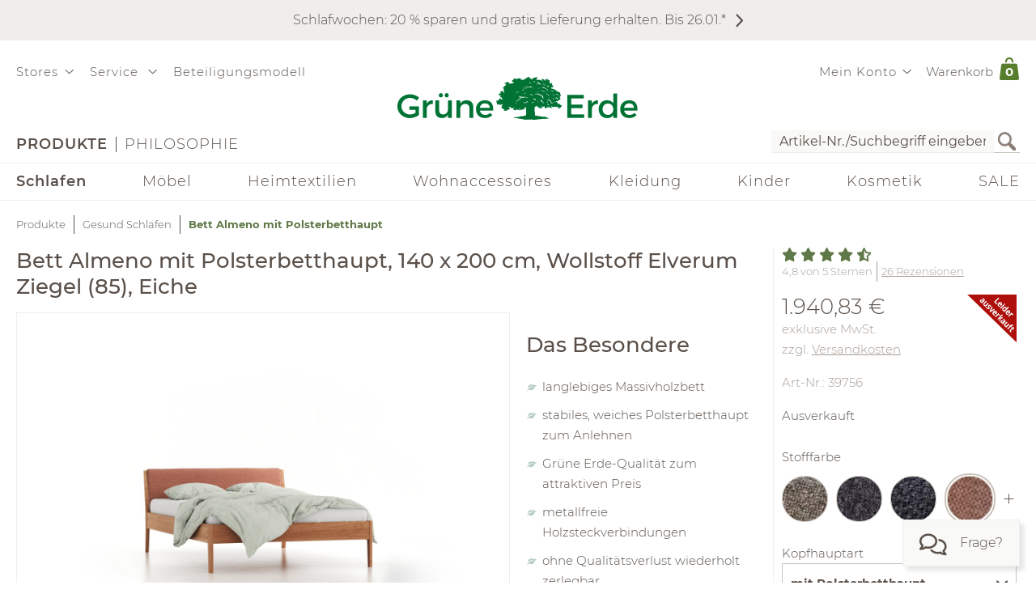

--- FILE ---
content_type: text/html;charset=UTF-8
request_url: https://www.grueneerde.com/de/produkte/schlafen/bett-almeno-mit-polsterbetthaupt/ge-p-39756.html?ALLOW_COOKIES=NECESSARY
body_size: 107715
content:
<!DOCTYPE html>
<html xmlns="https://www.w3.org/1999/xhtml" class="no-js Color-1522" style="background-image:url(&#039;/media/Website/pageBackgroundImage/.fDGxGTwU/Website-0.jpg&#039;);" xml:lang="de" lang="de">
<head>
<link href="https://www.grueneerde.com/de/ge-b-700513.html" rel="canonical"/><link href="../../../index.html" rel="home"/>
<meta content="text/html; charset=UTF-8" http-equiv="content-type"/><meta content="noindex,follow" http-equiv="robots"/><meta content="no-cache, no-store, max-age=0, must-revalidate" http-equiv="Cache-Control"/><meta content="no-cache" http-equiv="Pragma"/><meta content="Sat, 24 Jan 2026 07:25:37 GMT" http-equiv="expires"/><meta content="Sat, 24 Jan 2026 07:25:37 GMT" http-equiv="last-modified"/><meta content="width=device-width, initial-scale=1.0, user-scalable=no" name="viewport"/><meta content="text/javascript; charset=UTF-8" http-equiv="content-script-type"/><meta content="text/css; charset=UTF-8" http-equiv="content-style-type"/><meta content="Bett Almeno mit Polsterbetthaupt | Grüne Erde" property="og:title"/><meta content="website" property="og:type"/><meta content="https://www.grueneerde.com/media/Image/stripAndInterlace-webp/.fxw_GLNY/Image-518523/39756_imported.webp" property="og:image"/><meta content="image/png" property="og:image:type"/><meta content="2800" property="og:image:width"/><meta content="2100" property="og:image:height"/><meta content="https://www.grueneerde.com/de/ge-b-700513.html" property="og:url"/><meta content="de_US" property="og:locale"/><meta content="Grüne Erde" property="og:site_name"/><meta content="u9Xlb2NYbasMo67U3Z5zw_ipF9u55_aOG0FYaigL498" name="google-site-verification"/><meta content="ZuuQsGo5Ildl-AbMJL0HiUt8jOXAt9teU0CzXXAysvw" name="google-site-verification"/><meta content="_dvL_8LBTQBaJ1kDko_Rs7FEQcqEjo2UmUNPMUEv-G0" name="google-site-verification"/><meta content="hCaVVEclHBvXEN0n3ahrBaTGTUhcP3IZ5v6tuIPdEWI" name="google-site-verification"/><meta content="d3L4OsZcAwtGRW9J4FkJwgl-1iAojfCPKbJ8Iwe_jkE" name="google-site-verification"/><meta content="VffpTAFa7QWAsDVurL3Tx4OgoQydishryw8s-J4xYMo" name="google-site-verification"/>
<title>Bett Almeno mit Polsterbetthaupt | Grüne Erde</title>
<style type="text/css" ><!--
.CallToAction.Stretched{-webkit-justify-content:space-between;-moz-justify-content:space-between;justify-content:space-between}.CallToAction.Stretched{width:100%}.CallToAction.Centered{-webkit-justify-content:center;-moz-justify-content:center;justify-content:center}.CallToAction.Centered{text-align:center;width:100%}span.CallToAction:not(a span.CallToAction),span.CallToAction:not(a span.CallToAction):visited{background-color:#f9f9f7 !important;border-color:#eee !important;color:#5a5049 !important}span.CallToAction:not(a span.CallToAction):hover{background-color:#f9f9f7 !important;border-color:#eee !important;color:#5a5049 !important}span.CallToAction:not(a span.CallToAction){-webkit-text-fill-color:#5a5049;-webkit-opacity:1}
--></style>
<style type="text/css" ><!--
@media screen and (min-width: 930px){.CMSContainer.Accordion>div>.CMSNavigationItemDetails.Image.Information.Left::before,.CMSContainer.Accordion>div>.CMSNavigationItemDetails.Image.Information.Left::after,.CMSContainer.Accordion>div>.CMSNavigationItemDetails.Image.Information.Right::before,.CMSContainer.Accordion>div>.CMSNavigationItemDetails.Image.Information.Right::after,.CMSContainer.Bar>ul>li>.CMSNavigationItemDetails.Image.Information.Left::before,.CMSContainer.Bar>ul>li>.CMSNavigationItemDetails.Image.Information.Left::after,.CMSContainer.Bar>ul>li>.CMSNavigationItemDetails.Image.Information.Right::before,.CMSContainer.Bar>ul>li>.CMSNavigationItemDetails.Image.Information.Right::after,.CMSContainer.List>ul>li>.CMSNavigationItemDetails.Image.Information.Left::before,.CMSContainer.List>ul>li>.CMSNavigationItemDetails.Image.Information.Left::after,.CMSContainer.List>ul>li>.CMSNavigationItemDetails.Image.Information.Right::before,.CMSContainer.List>ul>li>.CMSNavigationItemDetails.Image.Information.Right::after,.CMSContainer.List>div>.CMSNavigationItemDetails.Image.Information.Left::before,.CMSContainer.List>div>.CMSNavigationItemDetails.Image.Information.Left::after,.CMSContainer.List>div>.CMSNavigationItemDetails.Image.Information.Right::before,.CMSContainer.List>div>.CMSNavigationItemDetails.Image.Information.Right::after{content:" ";display:table}.CMSContainer.Accordion>div>.CMSNavigationItemDetails.Image.Information.Left::after,.CMSContainer.Accordion>div>.CMSNavigationItemDetails.Image.Information.Right::after,.CMSContainer.Bar>ul>li>.CMSNavigationItemDetails.Image.Information.Left::after,.CMSContainer.Bar>ul>li>.CMSNavigationItemDetails.Image.Information.Right::after,.CMSContainer.List>ul>li>.CMSNavigationItemDetails.Image.Information.Left::after,.CMSContainer.List>ul>li>.CMSNavigationItemDetails.Image.Information.Right::after,.CMSContainer.List>div>.CMSNavigationItemDetails.Image.Information.Left::after,.CMSContainer.List>div>.CMSNavigationItemDetails.Image.Information.Right::after{clear:both}.CMSContainer.Accordion>div>.CMSNavigationItemDetails.Image.Information.Left>.Heading,.CMSContainer.Accordion>div>.CMSNavigationItemDetails.Image.Information.Right>.Heading,.CMSContainer.Bar>ul>li>.CMSNavigationItemDetails.Image.Information.Left>.Heading,.CMSContainer.Bar>ul>li>.CMSNavigationItemDetails.Image.Information.Right>.Heading,.CMSContainer.List>ul>li>.CMSNavigationItemDetails.Image.Information.Left>.Heading,.CMSContainer.List>ul>li>.CMSNavigationItemDetails.Image.Information.Right>.Heading,.CMSContainer.List>div>.CMSNavigationItemDetails.Image.Information.Left>.Heading,.CMSContainer.List>div>.CMSNavigationItemDetails.Image.Information.Right>.Heading{margin-top:0}.CMSContainer.Accordion>div>.CMSNavigationItemDetails.Image.Information.Left>.Image,.CMSContainer.Bar>ul>li>.CMSNavigationItemDetails.Image.Information.Left>.Image,.CMSContainer.List>ul>li>.CMSNavigationItemDetails.Image.Information.Left>.Image,.CMSContainer.List>div>.CMSNavigationItemDetails.Image.Information.Left>.Image{float:left;margin-right:20px}.CMSContainer.Accordion>div>.CMSNavigationItemDetails.Image.Information.Right>.Image,.CMSContainer.Bar>ul>li>.CMSNavigationItemDetails.Image.Information.Right>.Image,.CMSContainer.List>ul>li>.CMSNavigationItemDetails.Image.Information.Right>.Image,.CMSContainer.List>div>.CMSNavigationItemDetails.Image.Information.Right>.Image{float:right;margin-left:20px}}@media screen and (min-width: 930px)and (max-width: 1240px){.CMSContainer.Accordion>div>.CMSNavigationItemDetails.Image.Information.Left>.Image,.CMSContainer.Accordion>div>.CMSNavigationItemDetails.Image.Information.Right>.Image,.CMSContainer.Bar>ul>li>.CMSNavigationItemDetails.Image.Information.Left>.Image,.CMSContainer.Bar>ul>li>.CMSNavigationItemDetails.Image.Information.Right>.Image,.CMSContainer.List>ul>li>.CMSNavigationItemDetails.Image.Information.Left>.Image,.CMSContainer.List>ul>li>.CMSNavigationItemDetails.Image.Information.Right>.Image,.CMSContainer.List>div>.CMSNavigationItemDetails.Image.Information.Left>.Image,.CMSContainer.List>div>.CMSNavigationItemDetails.Image.Information.Right>.Image{max-width:-webkit-calc(50% - 10px);max-width:-moz-calc(50% - 10px);max-width:calc(50% - 10px)}}.CMSNavigationItemDetails.Image.Center>.Image{text-align:center}.CMSNavigationItemDetails>.Action:not(:only-child){margin:1rem 0}.CMSContainer.Accordion>div>.CMSNavigationItemDetails>.Heading{display:none}.CMSNavigationItemDetails>.Image{display:block;margin-bottom:1rem}
--></style>
<style type="text/css" ><!--
.ShoppingCartQuickView>*+*{margin-top:1em}.ShoppingCartQuickView>header{font-size:18px}.ShoppingCartQuickView>ul{border-color:#eee;border-style:solid;border-width:1px 0;list-style:none;padding:0;margin-bottom:0}.ShoppingCartQuickView>ul.VoucherTypePlaceholderCartItems{border-top-width:0;margin-top:0;margin-bottom:1em}.ShoppingCartQuickView>ul>li{display:-webkit-flex;display:flex}.ShoppingCartQuickView>ul>li{-webkit-flex-flow:row nowrap;-moz-flex-flow:row nowrap;flex-flow:row nowrap}.ShoppingCartQuickView>ul>li{padding:10px 0}.ShoppingCartQuickView>ul>li.Current{padding:20px 0}.ShoppingCartQuickView>ul>li.Current>*+*{margin-left:20px}.ShoppingCartQuickView>ul>li.Current>.Image{display:block}.ShoppingCartQuickView>ul>li.Current>.Description{display:block;width:auto}.ShoppingCartQuickView>ul>li.Current>.Description.VoucherPlaceholder>.Name{width:260px}.ShoppingCartQuickView>ul>li.Current>.Description>.Price{margin-bottom:.5em}.ShoppingCartQuickView>ul>li.Current>.Description>.Name>a{text-decoration:none}.ShoppingCartQuickView>ul>li.Current>.Description>ul.Properties{display:block}.ShoppingCartQuickView>ul>li.Current>.Description>ul.Properties>li{overflow:hidden;text-overflow:ellipsis;white-space:nowrap;width:260px}.ShoppingCartQuickView>ul>li+li{border-top:1px solid #eee}.ShoppingCartQuickView>ul>li>.Image{display:none;width:100px}.ShoppingCartQuickView>ul>li>.Description{display:-webkit-flex;display:flex}.ShoppingCartQuickView>ul>li>.Description{-webkit-flex-wrap:wrap;-moz-flex-wrap:wrap;flex-wrap:wrap}.ShoppingCartQuickView>ul>li>.Description{-webkit-justify-content:space-between;-moz-justify-content:space-between;justify-content:space-between}.ShoppingCartQuickView>ul>li>.Description{width:100%}.ShoppingCartQuickView>ul>li>.Description>.Price,.ShoppingCartQuickView>ul>li>.Description>.Name{font-weight:bold}.ShoppingCartQuickView>ul>li>.Description>.Name>a{text-decoration:none;text-overflow:ellipsis;overflow:hidden;width:260px;display:block}.ShoppingCartQuickView>ul>li>.Description div.Properties{font-size:14px}.ShoppingCartQuickView>ul>li>.Description>ul.Properties{display:-webkit-flex;display:flex}.ShoppingCartQuickView>ul>li>.Description>ul.Properties{list-style:none;margin:0;padding:0;width:100%}.ShoppingCartQuickView>a.Button{-webkit-justify-content:center;-moz-justify-content:center;justify-content:center}.ShoppingCartQuickView>a.Button{text-align:center;width:100%}@media screen and (max-width: 425px){.ShoppingCartQuickView>ul>li>.Description>.Name>a,.ShoppingCartQuickView>ul>li.Current>.Description>ul.Properties>li{width:-webkit-calc(100vw - 100px - 60px);width:-moz-calc(100vw - 100px - 60px);width:calc(100vw - 100px - 60px)}.ShoppingCartQuickView>ul>li>.Description>.Name>a,.ShoppingCartQuickView>ul>li.Current>.Description>ul.Properties>li{content:"viewport-units-buggyfill; width: calc(100vw - 100px - 60px)"}}
--></style>
<style type="text/css" ><!--
.OverlayContainer{display:none}
--></style>
<style type="text/css" ><!--
.ShoppingCartOverview>.ResponsiveDropDownButton>a{display:block}.ShoppingCartOverview>.ResponsiveDropDownButton>a:after{clear:both;content:".";display:block;height:0;visibility:hidden}* html .ShoppingCartOverview>.ResponsiveDropDownButton>a{height:1%}.ShoppingCartOverview{position:relative}body>header .ShoppingCartOverview.Open>.OverlayContainer,body>header .ShoppingCartOverview:hover>.OverlayContainer{display:block}body>header .ShoppingCartOverview.Open>.ResponsiveDropDownButton>a,body>header .ShoppingCartOverview:hover>.ResponsiveDropDownButton>a{background-color:#fbfaf8}body>header .ShoppingCartOverview.Open>.ResponsiveDropDownButton>a,body>header .ShoppingCartOverview:hover>.ResponsiveDropDownButton>a{-webkit-box-shadow:5px 5px 5px 0 rgba(0,0,0,.1);-moz-box-shadow:5px 5px 5px 0 rgba(0,0,0,.1);box-shadow:5px 5px 5px 0 rgba(0,0,0,.1)}body>header .ShoppingCartOverview.Open>.ResponsiveDropDownButton>a,body>header .ShoppingCartOverview:hover>.ResponsiveDropDownButton>a{visibility:visible}.ShoppingCartOverview>input[type=checkbox]{display:none}.ShoppingCartOverview>.OverlayContainer{background-color:#fbfaf8}.ShoppingCartOverview>.OverlayContainer{-webkit-box-shadow:5px 5px 5px 0 rgba(0,0,0,.1);-moz-box-shadow:5px 5px 5px 0 rgba(0,0,0,.1);box-shadow:5px 5px 5px 0 rgba(0,0,0,.1)}.ShoppingCartOverview>.OverlayContainer{max-height:calc(90vh - 20px);overflow-y:auto}.ShoppingCartOverview>.OverlayContainer{padding:20px;position:absolute;z-index:1}@media screen and (max-width: 444px){.ShoppingCartOverview>.OverlayContainer{display:none !important}}.ShoppingCartOverview>.ResponsiveDropDownButton>a{line-height:1.5625rem;text-decoration:none}.ShoppingCartOverview>.ResponsiveDropDownButton>a>.Label{padding:10px 0 10px .5em;display:block;float:left}.ShoppingCartOverview>.ResponsiveDropDownButton>a>.Quantity{padding:5px 10px 10px .5em;display:block;float:left;font-size:.9375rem;position:relative}.ShoppingCartOverview>.ResponsiveDropDownButton>a>.Quantity>span{padding:5px 10px 10px .5em;color:#fff;font-size:.9375rem;font-weight:bold;line-height:20px;position:absolute;right:0;text-align:center;top:8px}.ShoppingCartOverview>.ResponsiveDropDownButton>a>.Quantity>span{width:-webkit-calc(100% - 10px - 0.5em);width:-moz-calc(100% - 10px - 0.5em);width:calc(100% - 10px - 0.5em)}
--></style>
<style type="text/css" ><!--
nav[role=navigation] .NavigationItem:hover{color:#5f7847;opacity:1}.NavigationItem.Active>a,.NavigationItem.Active>.IconDecorator>.Icon,.NavigationItem.Current>a,.NavigationItem.Current>.IconDecorator>.Icon{font-weight:600;opacity:1}.NavigationItem>a{font-size:1rem;text-decoration:none}.NavigationItem>span{font-weight:600;opacity:1}.NavigationItem>span.Icon,.NavigationItem>.IconDecorator>.Icon{color:#c9c6c1;font-size:16px;margin-right:.5em}
--></style>
<style type="text/css" ><!--
.Additional>.CustomerInformation{border-color:#eee;border-style:solid;border-width:0 0 1px 0}.Additional>.CustomerInformation:hover{border-color:#ccc}.Additional>.CustomerInformation{padding:0 0 1rem 0}.Additional>.CustomerInformation .Action,.Additional>.CustomerInformation .Button,.Additional>.CustomerInformation .CallToAction{-webkit-justify-content:center;-moz-justify-content:center;justify-content:center}.Additional>.CustomerInformation .Action,.Additional>.CustomerInformation .Button,.Additional>.CustomerInformation .CallToAction{text-align:center;width:100%}.Additional>.CustomerInformation .Action{margin:1rem 0}.Additional>.CustomerInformation .CallToAction:after{content:none}
--></style>
<style type="text/css" ><!--
.ResponsiveDropDown:hover>.ResponsiveDropDownButton>*,.ResponsiveDropDown>.ResponsiveDropDownButton>.On,.ResponsiveDropDown>input[type=checkbox]:checked~.ResponsiveDropDownContent,.ResponsiveDropDown>.ResponsiveDropDownContent.Opened{background-color:#fbfaf8}.ResponsiveDropDown:hover>.ResponsiveDropDownButton>*,.ResponsiveDropDown>input[type=checkbox]:checked~.ResponsiveDropDownButton>*,.ResponsiveDropDown>input[type=checkbox]:checked~.ResponsiveDropDownContent,.ResponsiveDropDown>.ResponsiveDropDownContent.Opened{-webkit-box-shadow:5px 5px 5px 0 rgba(0,0,0,.1);-moz-box-shadow:5px 5px 5px 0 rgba(0,0,0,.1);box-shadow:5px 5px 5px 0 rgba(0,0,0,.1)}.ResponsiveDropDown>.ResponsiveDropDownButton>*{display:none;font-size:1.875rem;padding:10px}.ResponsiveDropDown>.ResponsiveDropDownContent{padding:0;position:relative;visibility:hidden}.ResponsiveDropDown>.ResponsiveDropDownContent>*{visibility:visible}.ResponsiveDropDown>input[type=checkbox]:checked~.ResponsiveDropDownContent{-webkit-box-sizing:border-box;-moz-box-sizing:border-box;box-sizing:border-box}.ResponsiveDropDown>input[type=checkbox]:checked~.ResponsiveDropDownContent{width:352px}.ResponsiveDropDown>input[type=checkbox]:checked~.ResponsiveDropDownContent{padding:30px 20px 20px 20px;position:absolute;visibility:visible;z-index:1}.ResponsiveDropDown>input[type=checkbox],.ResponsiveDropDown>input[type=checkbox]~.ResponsiveDropDownButton>.On,.ResponsiveDropDown>input[type=checkbox]:checked~.ResponsiveDropDownButton>.Off{display:none}.ResponsiveDropDown>input[type=checkbox]~.ResponsiveDropDownButton>.Off,.ResponsiveDropDown>input[type=checkbox]:checked~.ResponsiveDropDownButton>.On{display:block}@media screen and (max-width: 930px){.ResponsiveDropDown>.ResponsiveDropDownContent.Opened{padding:2em 20px 20px 20px;position:absolute;visibility:visible;z-index:1}}
--></style>
<style type="text/css" ><!--
.SearchForm>form{height:30px;margin-top:5px}.SearchForm>form>fieldset>ul{display:-webkit-flex;display:flex}.SearchForm>form>fieldset>ul{-webkit-flex-flow:row wrap;-moz-flex-flow:row wrap;flex-flow:row wrap}.SearchForm>form>fieldset>ul>li.ui-front{z-index:auto}.SearchForm>form>fieldset>ul>li input.Focused{border-color:#5f7847;font-size:inherit}.SearchForm>form>fieldset>ul>li>input[type=image]{padding:2px 5px}@media(max-width: 384px){.SearchForm>form>fieldset>ul>li>input[type=image]{visibility:hidden}}.SearchForm>form>fieldset>ul>li>label>input{outline:none;height:28px;padding:0 5px}.SearchForm>form>fieldset>ul>li>label>input[type=text]{min-height:auto;min-width:275px}
--></style>
<style type="text/css" media="print" ><!--
div[cms=MenuContact]{display:none !important}div[cms=MenuAccount]{display:none !important}div[cms=ShoppingCartOverview]{display:none !important}div[cms=SearchForm]{display:none !important}header[role=banner]>div.Header>div.LogoAndClaim{margin-top:25px;margin-bottom:25px}footer{display:none !important}nav{display:none !important}.CMSExternalNavigation>a{display:none !important}a:link:after,a:visited:after{content:"" !important}.CMSContainer>a:link:after{content:"" !important}@page{margin:2cm 1cm 2cm 1cm !important}h2{line-height:.5cm;font-size:18px}
--></style>
<script type="text/javascript">
/*<![CDATA[*/
(function(d,b){if(!b.addEventListener){d.mqGenie={adjustMediaQuery:function(i){return i}};return}function e(k,l){try{var o=k.cssRules?k.cssRules:k.media,n,p=[],j=0,m=o.length;for(j;j<m;j++){n=o[j];if(l(n)){p.push(n)}}return p}catch(e){return []}}function a(i){return e(i,function(j){return j.constructor===CSSMediaRule})}function g(j){var k=d.location,i=b.createElement("a");i.href=j;return i.hostname===k.hostname&&i.protocol===k.protocol}function c(i){return i.ownerNode.constructor===HTMLStyleElement}function f(i){return i.href&&g(i.href)}function h(){var n=b.styleSheets,k,m=n.length,j=0,l=[];for(j;j<m;j++){k=n[j];if(f(k)||c(k)){l.push(k)}}return l}b.addEventListener("DOMContentLoaded",function(){d.mqGenie=(function(){var r=b.documentElement;r.style.overflowY="scroll";var l=d.innerWidth-r.clientWidth,s={adjusted:l>0,fontSize:parseFloat(d.getComputedStyle(r).getPropertyValue("font-size")),width:l,adjustMediaQuery:function(j){if(!mqGenie.adjusted){return j}var i=j.replace(/\d+px/gi,function(w){return parseInt(w,10)+mqGenie.width+"px"});i=i.replace(/\d.+?em/gi,function(w){return((parseFloat(w)*mqGenie.fontSize)+mqGenie.width)/mqGenie.fontSize+"em"});return i}};if(s.adjusted){if("WebkitAppearance" in r.style){var k=/Chrome\/(\d*?\.\d*?\.\d*?\.\d*?)\s/g,q=navigator.userAgent.match(k),u;if(q){q=q[0].replace(k,"$1");u=q.split(".");u[0]=parseInt(u[0]);u[2]=parseInt(u[2]);u[3]=parseInt(u[3]);if(u[0]<=29){if(u[0]===29&&u[2]<1548&&u[3]<57){s.adjusted=false}else{if(u[0]<29){s.adjusted=false}}}}else{s.adjusted=false}if(!s.adjusted){return s}}var t=h(),m=t.length,p=0,n,v;for(p;p<m;p++){n=a(t[p]);v=n.length;for(var o=0;o<v;o++){n[o].media.mediaText=n[o].media.mediaText.replace(/m(in|ax)-width:\s*(\d|\.)+(px|em)/gi,function(i){if(i.match("px")){return i.replace(/\d+px/gi,function(j){return parseInt(j,10)+s.width+"px"})}else{return i.replace(/\d.+?em/gi,function(j){return((parseFloat(j)*s.fontSize)+s.width)/s.fontSize+"em"})}})}}}return s})()})})(window,document);
/*!
* mqGenie v0.5.0
*
* Adjusts CSS media queries in browsers that include the scrollbar's width in the viewport width so they fire at the intended size
*
* Returns the mqGenie object containing .adjusted, .width & fontSize for use in re-calculating media queries in JavaScript with mqAdjust(string)
*
* Copyright (c) 2014 Matt Stow
*
* http://mattstow.com
*
* Licensed under the MIT license
*/

/*]]>*/
</script>
<style type="text/css" ><!--
.ImageBox{position:relative}.ImageBox:after{content:"";display:block}.ImageBox.Landscape:after{padding-top:-webkit-calc(75%);padding-top:-moz-calc(75%);padding-top:calc(75%)}.ImageBox.Portrait:after{padding-top:-webkit-calc(133.3333333333%);padding-top:-moz-calc(133.3333333333%);padding-top:calc(133.3333333333%)}.ImageBox.Square:after{padding-top:-webkit-calc(100%);padding-top:-moz-calc(100%);padding-top:calc(100%)}.ImageBox>div{bottom:0;left:0;position:absolute;right:0;top:0}.ImageBox>div *{height:100%;width:100%}.ImageBox>div img{display:block;height:auto;max-height:100%;max-width:100%;width:auto}
--></style>
<style type="text/css" ><!--
.Hotspots{position:relative}.Hotspots>.Hotspot{margin:-15px 0 0 -15px;position:absolute}.Hotspots>.Hotspot.Active>.Information{visibility:visible}.Hotspots>.Hotspot.Active>.Marker>.Inner{border-color:#5a5049;border-style:solid;border-width:1px}.Hotspots>.Hotspot.Active>.Marker>.Inner{-webkit-border-radius:5px;-moz-border-radius:5px;border-radius:5px}.Hotspots>.Hotspot.Active>.Marker>.Inner{-webkit-box-sizing:border-box;-moz-box-sizing:border-box;box-sizing:border-box}.Hotspots>.Hotspot.Active>.Marker>.Inner{background:#5a5049;height:10px;position:absolute;width:10px}.Hotspots>.Hotspot.Active>.Marker>.Inner{top:10px;left:10px}.Hotspots>.Hotspot.Active>.Marker>.Outer{opacity:85%}.Hotspots>.Hotspot.Active>.Marker>.Contour{border-color:#5a5049;opacity:1}.Hotspots>.Hotspot>.Marker{height:30px;position:relative;width:30px;z-index:0}.Hotspots>.Hotspot>.Marker:hover>.Inner{border-color:#5a5049;border-style:solid;border-width:1px}.Hotspots>.Hotspot>.Marker:hover>.Inner{-webkit-border-radius:5px;-moz-border-radius:5px;border-radius:5px}.Hotspots>.Hotspot>.Marker:hover>.Inner{-webkit-box-sizing:border-box;-moz-box-sizing:border-box;box-sizing:border-box}.Hotspots>.Hotspot>.Marker:hover>.Inner{background:#5a5049;height:10px;position:absolute;width:10px}.Hotspots>.Hotspot>.Marker:hover>.Inner{top:10px;left:10px}.Hotspots>.Hotspot>.Marker:hover>.Outer{opacity:85%}.Hotspots>.Hotspot>.Marker>.Contour{border-color:#f4f3f3;border-style:solid;border-width:1px}.Hotspots>.Hotspot>.Marker>.Contour{-webkit-border-radius:15px;-moz-border-radius:15px;border-radius:15px}.Hotspots>.Hotspot>.Marker>.Contour{-webkit-box-sizing:border-box;-moz-box-sizing:border-box;box-sizing:border-box}.Hotspots>.Hotspot>.Marker>.Contour{background:rgba(0,0,0,0);height:30px;position:absolute;width:30px}.Hotspots>.Hotspot>.Marker>.Contour{opacity:40%}.Hotspots>.Hotspot>.Marker>.Inner{border-color:#fff;border-style:solid;border-width:1px}.Hotspots>.Hotspot>.Marker>.Inner{-webkit-border-radius:7px;-moz-border-radius:7px;border-radius:7px}.Hotspots>.Hotspot>.Marker>.Inner{-webkit-box-sizing:border-box;-moz-box-sizing:border-box;box-sizing:border-box}.Hotspots>.Hotspot>.Marker>.Inner{background:#fff;height:14px;position:absolute;width:14px}.Hotspots>.Hotspot>.Marker>.Inner{top:8px;left:8px}.Hotspots>.Hotspot>.Marker>.Outer{border-color:#f4f3f3;border-style:solid;border-width:1px}.Hotspots>.Hotspot>.Marker>.Outer{-webkit-border-radius:14px;-moz-border-radius:14px;border-radius:14px}.Hotspots>.Hotspot>.Marker>.Outer{-webkit-box-sizing:border-box;-moz-box-sizing:border-box;box-sizing:border-box}.Hotspots>.Hotspot>.Marker>.Outer{background:#f4f3f3;height:28px;position:absolute;width:28px}.Hotspots>.Hotspot>.Marker>.Outer{top:1px;left:1px}.Hotspots>.Hotspot>.Marker>.Outer{opacity:40%}.Hotspots>.Hotspot>a.Information{-webkit-box-sizing:border-box;-moz-box-sizing:border-box;box-sizing:border-box}.Hotspots>.Hotspot>a.Information{-webkit-box-shadow:0px 0px 10px 0px rgba(0,0,0,.16);-moz-box-shadow:0px 0px 10px 0px rgba(0,0,0,.16);box-shadow:0px 0px 10px 0px rgba(0,0,0,.16)}.Hotspots>.Hotspot>a.Information{-webkit-flex-flow:column nowrap;-moz-flex-flow:column nowrap;flex-flow:column nowrap}.Hotspots>.Hotspot>a.Information{background:#f4f3f3;display:flex;padding:20px;position:absolute;text-decoration:none;visibility:hidden;z-index:1}.Hotspots>.Hotspot>a.Information.Bottom.Default,.Hotspots>.Hotspot>a.Information.Bottom.Vertical{bottom:0}.Hotspots>.Hotspot>a.Information.Bottom.Horizontal{bottom:42px}.Hotspots>.Hotspot>a.Information.Left.Horizontal{left:0}.Hotspots>.Hotspot>a.Information.Left.Default,.Hotspots>.Hotspot>a.Information.Left.Vertical{left:42px}.Hotspots>.Hotspot>a.Information.Right.Horizontal{right:0}.Hotspots>.Hotspot>a.Information.Right.Default,.Hotspots>.Hotspot>a.Information.Right.Vertical{right:42px}.Hotspots>.Hotspot>a.Information.Top.Default,.Hotspots>.Hotspot>a.Information.Top.Vertical{top:0}.Hotspots>.Hotspot>a.Information.Top.Horizontal{top:42px}.Hotspots>.Hotspot>a.Information>*{display:-webkit-box;-webkit-box-orient:vertical;overflow:hidden;text-overflow:ellipsis}.Hotspots>.Hotspot>a.Information>.Price{-webkit-flex-shrink:0;-moz-flex-shrink:0;flex-shrink:0}.Hotspots>.Hotspot>a.Information>.Price{margin-top:30px}.Hotspots>.Hotspot>a.Information>.Title{-webkit-flex-shrink:0;-moz-flex-shrink:0;flex-shrink:0}.Hotspots>.Hotspot>a.Information>.Title{font-weight:bold;text-decoration:underline}.Hotspots>.Hotspot>a.Information>.Topic{-webkit-flex-shrink:0;-moz-flex-shrink:0;flex-shrink:0}.Hotspots>.Hotspot>a.Information>.Topic{font-weight:bold;text-decoration:underline}.Hotspots>.Hotspot>div.Information{-webkit-box-sizing:border-box;-moz-box-sizing:border-box;box-sizing:border-box}.Hotspots>.Hotspot>div.Information{-webkit-box-shadow:0px 0px 10px 0px rgba(0,0,0,.16);-moz-box-shadow:0px 0px 10px 0px rgba(0,0,0,.16);box-shadow:0px 0px 10px 0px rgba(0,0,0,.16)}.Hotspots>.Hotspot>div.Information{-webkit-flex-flow:column nowrap;-moz-flex-flow:column nowrap;flex-flow:column nowrap}.Hotspots>.Hotspot>div.Information{background:#f4f3f3;display:flex;padding:20px;position:absolute;text-decoration:none;visibility:hidden;z-index:1}.Hotspots>.Hotspot>div.Information.Bottom.Default,.Hotspots>.Hotspot>div.Information.Bottom.Vertical{bottom:0}.Hotspots>.Hotspot>div.Information.Bottom.Horizontal{bottom:42px}.Hotspots>.Hotspot>div.Information.Left.Horizontal{left:0}.Hotspots>.Hotspot>div.Information.Left.Default,.Hotspots>.Hotspot>div.Information.Left.Vertical{left:42px}.Hotspots>.Hotspot>div.Information.Right.Horizontal{right:0}.Hotspots>.Hotspot>div.Information.Right.Default,.Hotspots>.Hotspot>div.Information.Right.Vertical{right:42px}.Hotspots>.Hotspot>div.Information.Top.Default,.Hotspots>.Hotspot>div.Information.Top.Vertical{top:0}.Hotspots>.Hotspot>div.Information.Top.Horizontal{top:42px}.Hotspots>.Hotspot>div.Information>*{display:-webkit-box;-webkit-box-orient:vertical;overflow:hidden;text-overflow:ellipsis}.Hotspots>.Hotspot>div.Information>.Price{-webkit-flex-shrink:0;-moz-flex-shrink:0;flex-shrink:0}.Hotspots>.Hotspot>div.Information>.Price{margin-top:30px}.Hotspots>.Hotspot>div.Information>.Title{-webkit-flex-shrink:0;-moz-flex-shrink:0;flex-shrink:0}.Hotspots>.Hotspot>div.Information>.Title{font-weight:bold;text-decoration:none}.Hotspots>.Hotspot>div.Information>.Topic{-webkit-flex-shrink:0;-moz-flex-shrink:0;flex-shrink:0}.Hotspots>.Hotspot>div.Information>.Topic{font-weight:bold;text-decoration:none}
--></style>
<style type="text/css" ><!--
@CHARSET "UTF-8";.CMSNavigation:hover>a,.CMSNavigation.Active>a,.CMSNavigation>span{color:#5f7847}
--></style>
<style type="text/css" ><!--
.Breadcrumb{list-style:none;max-width:1240px;padding:0}.Breadcrumb{display:-webkit-flex;display:flex}.Breadcrumb{-webkit-flex-flow:row nowrap;-moz-flex-flow:row nowrap;flex-flow:row nowrap}.Breadcrumb>li{white-space:nowrap}.Breadcrumb>li{max-width:-webkit-calc(100vw - 20px);max-width:-moz-calc(100vw - 20px);max-width:calc(100vw - 20px)}.Breadcrumb>li{content:"viewport-units-buggyfill; max-width: calc(100vw - 20px)"}.Breadcrumb>li{text-overflow:ellipsis;overflow:hidden}.Breadcrumb>li:before{background-color:#5a5049;content:"";display:inline-block;height:23px;margin:0 10px;vertical-align:middle;width:1px}.Breadcrumb>li:first-child:before{margin:0;width:0}.Breadcrumb>li>a{text-decoration:none;font-size:.8125rem}.Breadcrumb>li>a:hover{color:#000}.Breadcrumb>li>span,.Breadcrumb>li>h1{color:#5f7847;cursor:default;display:inline;font-size:.8125rem;font-weight:bold;margin:0;line-height:normal}@media screen and (max-width: 768px){.Breadcrumb>li{display:none}.Breadcrumb>li:nth-last-child(2){display:block}.Breadcrumb>li:nth-last-child(2):before{margin:0;width:0}.Breadcrumb>li:nth-last-child(2)>a:before{content:"";font-family:"Font Awesome 6 Pro";font-size:1.33333em;margin:0 10px 0 0}}
--></style>
<style type="text/css" media="print" ><!--
.Breadcrumb>li{display:none !important}
--></style>
<style type="text/css" ><!--
.Feedback{max-width:1840px;position:relative}body.SlimPage .Feedback{max-width:1240px}.Feedback>div[role=alert]{margin:1rem 0}.Feedback>div[role=alert]>ul{list-style:none;margin:0;padding:0}.Feedback>div[role=alert]>ul>li{border-style:solid;border-width:1px;color:#6f625a;padding:20px}.Feedback>div[role=alert]>ul>li.feedbackPanelERROR{background-color:#fbf2f3;border-color:#ae0f0b}.Feedback>div[role=alert]>ul>li.feedbackPanelINFO{background-color:#edf4ec;border-color:#5f7847}.Feedback>div[role=alert]>ul>li.feedbackPanelSUCCESS{background-color:#edf4ec;border-color:#5f7847}.Feedback>span.fa-times{cursor:pointer;position:absolute;right:15px;top:5px}
--></style>
<style type="text/css" ><!--
.AdditionalInfoDetails::before,.AdditionalInfoDetails::after{content:" ";display:table}.AdditionalInfoDetails::after{clear:both}.AdditionalInfoDetails+.AdditionalInfoDetails{margin-top:1rem}.AdditionalInfoDetails.ui-accordion-content>header{display:none}.AdditionalInfoDetails .Video{position:relative;padding-bottom:56.25%;padding-top:30px;height:0;overflow:hidden}.AdditionalInfoDetails .Video>iframe{position:absolute;top:0;left:0;width:100%;height:100%}@media screen and (max-width: 620px){.AdditionalInfoDetails img{float:none !important;clear:both;display:block;margin:0 auto 1rem auto}.AdditionalInfoDetails picture{display:block;text-align:center}}
--></style>
<style type="text/css" ><!--
.UniqueSellingPropositions>ul{list-style-image:url("/wicket/resource/com.grueneerde.front.wicket.components.product.ProductItemNumberPanel/leaf-bulletpoint-lightgreen.png");margin:1rem 0;padding:0 20px}.UniqueSellingPropositions>ul>li+li{margin-top:10px}@media screen and (max-width: 620px){.UniqueSellingPropositions.Extended{display:-webkit-flex;display:flex}.UniqueSellingPropositions.Extended{-webkit-flex-flow:column nowrap;-moz-flex-flow:column nowrap;flex-flow:column nowrap}.UniqueSellingPropositions.Extended>.Heading{order:2}.UniqueSellingPropositions.Extended>img{order:1}.UniqueSellingPropositions.Extended>ul{order:3}}@media screen and (min-width: 620px){.UniqueSellingPropositions.Extended{display:-ms-grid;display:grid}.UniqueSellingPropositions.Extended{-ms-grid-columns:1fr 1fr;grid-template-columns:1fr 1fr}.UniqueSellingPropositions.Extended>.Heading{-ms-grid-column:2;-ms-grid-column-span:1;grid-column:2/3}.UniqueSellingPropositions.Extended>.Heading{-ms-grid-row:2;-ms-grid-row-span:1;grid-row:2/3}.UniqueSellingPropositions.Extended>.Heading{text-align:center}.UniqueSellingPropositions.Extended>img{-ms-grid-column:1;-ms-grid-column-span:1;grid-column:1/2}.UniqueSellingPropositions.Extended>img{-ms-grid-row:1;-ms-grid-row-span:4;grid-row:1/5}.UniqueSellingPropositions.Extended>ul{-ms-grid-column:2;-ms-grid-column-span:1;grid-column:2/3}.UniqueSellingPropositions.Extended>ul{-ms-grid-row:3;-ms-grid-row-span:1;grid-row:3/4}}.UniqueSellingPropositions.Extended>ul{display:-ms-grid;display:grid}.UniqueSellingPropositions.Extended>ul{-ms-grid-columns:1fr fit-content(75%) 1fr;grid-template-columns:1fr fit-content(75%) 1fr}.UniqueSellingPropositions.Extended>ul{background-color:#fbfaf8;margin:0;padding:1rem 0 1rem 0}.UniqueSellingPropositions.Extended>ul>li{-ms-grid-column:2;-ms-grid-column-span:1;grid-column:2/3}.UniqueSellingPropositions.Extended>ul>li{text-align:left}.UniqueSellingPropositions.Extended>.Heading{background-color:#fbfaf8;margin:0;padding:1rem 0 0 0}
--></style>
<style type="text/css" ><!--
.Description>.Teaser{font-weight:bold}
--></style>
<style type="text/css" ><!--
article.DynamicAttributes.Listed ul>li+li{margin-top:1rem}article.DynamicAttributes.Listed .Properties>li{background:url(/wicket/resource/com.grueneerde.front.wicket.components.DynamicAttributesPanel/product/leaf-bulletpoint-lightgreen.png) no-repeat scroll left top 8px rgba(0,0,0,0);padding:0 20px}article.DynamicAttributes.Tabbed ul.Groups>li{border-color:#eee;border-style:solid;border-width:0 0 1px 0}article.DynamicAttributes.Tabbed ul.Groups>li{padding-bottom:1rem}article.DynamicAttributes.Tabbed ul.Groups>li+li{margin-top:2rem}@media screen and (min-width: 930px){article.DynamicAttributes.Tabbed ul.Groups>li>.Properties{display:-ms-grid;display:grid}article.DynamicAttributes.Tabbed ul.Groups>li>.Properties{-ms-grid-columns:minmax(max-content, 1fr) minmax(max-content, 1fr);grid-template-columns:minmax(max-content, 1fr) minmax(max-content, 1fr)}article.DynamicAttributes.Tabbed ul.Groups>li>.Properties{grid-gap:1rem 40px}@supports not (grid-gap: 1rem 40px){article.DynamicAttributes.Tabbed ul.Groups>li>.Properties{margin:-0.5rem -20px}article.DynamicAttributes.Tabbed ul.Groups>li>.Properties>*{margin:0.5rem 20px}}article.DynamicAttributes.Tabbed ul.Groups>li>.Properties>li{-ms-grid-columns:max-content max-content;grid-template-columns:max-content max-content}article.DynamicAttributes.Tabbed ul.Groups>li>.Properties>li+li{margin-top:0}}article.DynamicAttributes.Tabbed ul.Properties>li{display:-ms-grid;display:grid}article.DynamicAttributes.Tabbed ul.Properties>li{-ms-grid-columns:min-content min-content;grid-template-columns:min-content min-content}article.DynamicAttributes.Tabbed ul.Properties>li{grid-gap:1rem 20px}@supports not (grid-gap: 1rem 20px){article.DynamicAttributes.Tabbed ul.Properties>li{margin:-0.5rem -10px}article.DynamicAttributes.Tabbed ul.Properties>li>*{margin:0.5rem 10px}}article.DynamicAttributes.Tabbed ul.Properties>li+li{margin-top:1rem}article.DynamicAttributes.Tabbed ul.Properties>li>ul{margin:0}@media screen and (min-width: 930px){body.ProductDetailView article.DynamicAttributes.Tabbed ul.Properties.OddNumber>li:nth-last-child(n+2),body.ProductDetailView article.DynamicAttributes.Tabbed ul.Properties.EvenNumber>li:nth-last-child(n+3){border-color:#eee;border-style:solid;border-width:0 0 1px 0}body.ProductDetailView article.DynamicAttributes.Tabbed ul.Properties.OddNumber>li:nth-last-child(n+2),body.ProductDetailView article.DynamicAttributes.Tabbed ul.Properties.EvenNumber>li:nth-last-child(n+3){padding-bottom:1rem}}@media screen and (max-width: 930px){body.ProductDetailView article.DynamicAttributes.Tabbed ul.Properties>li:nth-last-child(n+2){border-color:#eee;border-style:solid;border-width:0 0 1px 0}body.ProductDetailView article.DynamicAttributes.Tabbed ul.Properties>li:nth-last-child(n+2){padding-bottom:1rem}}article.DynamicAttributes+article{margin-top:2rem}article.DynamicAttributes>a{display:inline-block;margin-top:1rem;padding:0 20px}article.DynamicAttributes>ul>li>table>tbody>tr>td,article.DynamicAttributes>table>tbody>tr>td{padding-left:20px}article.DynamicAttributes>ul>li>table>tbody>tr>th,article.DynamicAttributes>table>tbody>tr>th{font-weight:normal;vertical-align:top}article.DynamicAttributes ul{list-style:none outside none;margin:1rem 0 0 0;padding:0}
--></style>
<style type="text/css" ><!--
.TileCMSComponent{-webkit-box-sizing:border-box;-moz-box-sizing:border-box;box-sizing:border-box}.TileCMSComponent{width:100%}.TileCMSComponent>a,.TileCMSComponent>span{display:-webkit-flex;display:flex}.TileCMSComponent>a,.TileCMSComponent>span{-webkit-flex-flow:column nowrap;-moz-flex-flow:column nowrap;flex-flow:column nowrap}.TileCMSComponent>a,.TileCMSComponent>span{-webkit-justify-content:space-between;-moz-justify-content:space-between;justify-content:space-between}.TileCMSComponent>a,.TileCMSComponent>span{position:relative;text-decoration:none}.SpreadOneOfFourVertical>.TileCMSComponent>a,.SpreadOneOfThreeVertical>.TileCMSComponent>a,.SpreadOneOfTwoVertical>.TileCMSComponent>a,.SpreadTwoOfThreeVertical>.TileCMSComponent>a,.SpreadThreeOfFourVertical>.TileCMSComponent>a,.SpreadFullVertical>.TileCMSComponent>a,.SpreadOneOfFourVertical>.TileCMSComponent>span,.SpreadOneOfThreeVertical>.TileCMSComponent>span,.SpreadOneOfTwoVertical>.TileCMSComponent>span,.SpreadTwoOfThreeVertical>.TileCMSComponent>span,.SpreadThreeOfFourVertical>.TileCMSComponent>span,.SpreadFullVertical>.TileCMSComponent>span{height:100%}.TileCMSComponent>a>.Image,.TileCMSComponent>span>.Image{text-align:center}.TileCMSComponent>a>.Information,.TileCMSComponent>span>.Information{padding:10px}
--></style>
<style type="text/css" ><!--
.ImageTileCMSComponent>a,.ImageTileCMSComponent>span{justify-content:center}
--></style>
<style type="text/css" ><!--
.ProductComponents ul{list-style:none;padding:0}.ProductComponents ul.Components{margin:0}@media screen and (min-width: 930px){.ProductComponents ul.Components>li{border-color:#eee;border-style:solid;border-width:0 0 1px 0}.ProductComponents ul.Components>li{padding-bottom:1rem}.ProductComponents ul.Components>li.MaterialOrigin.Certifications.Processing>ul>li.Certifications{border-color:#eee;border-style:solid;border-width:0 0 1px 0}.ProductComponents ul.Components>li.MaterialOrigin.Certifications.Processing>ul>li.Certifications{padding-bottom:.5rem}.ProductComponents ul.Components>li.MaterialOrigin.Certifications.Processing>ul>li.MaterialOrigin{border-color:#eee;border-style:solid;border-width:0 0 1px 0}.ProductComponents ul.Components>li.MaterialOrigin.Certifications.Processing>ul>li.MaterialOrigin{padding-bottom:1rem}}.ProductComponents ul.Components>li+li{margin-top:2rem}.ProductComponents ul.Components>li>ul>li{display:-ms-grid;display:grid}.ProductComponents ul.Components>li>ul>li{-ms-grid-columns:1fr 1fr;grid-template-columns:1fr 1fr}.ProductComponents ul.Components>li>ul>li{grid-gap:1rem 20px}@supports not (grid-gap: 1rem 20px){.ProductComponents ul.Components>li>ul>li{margin:-0.5rem -10px}.ProductComponents ul.Components>li>ul>li>*{margin:0.5rem 10px}}.ProductComponents ul.Components>li>ul>li{-webkit-align-items:center;align-items:center}.ProductComponents ul.Components>li>ul>li.Countries>span.Values{display:-webkit-flex;display:flex}.ProductComponents ul.Components>li>ul>li.Countries>span.Values{-webkit-flex-flow:column nowrap;-moz-flex-flow:column nowrap;flex-flow:column nowrap}.ProductComponents ul.Components>li>ul>li.Countries>span.Values>.Value{display:-webkit-flex;display:flex}.ProductComponents ul.Components>li>ul>li.Countries>span.Values>.Value{-webkit-flex-flow:row nowrap;-moz-flex-flow:row nowrap;flex-flow:row nowrap}.ProductComponents ul.Components>li>ul>li.Countries>span.Values>.Value:before{content:"";font-family:"Font Awesome 6 Pro";font-weight:normal;margin-right:.5em}.ProductComponents ul.Components>li>ul>li>span.Label{-ms-grid-column:1;-ms-grid-column-span:1;grid-column:1/2}.ProductComponents ul.Components>li>ul>li>span.Values{-ms-grid-column:2;-ms-grid-column-span:1;grid-column:2/3}@media screen and (min-width: 930px){.ProductComponents ul.Components>li>ul{display:-ms-grid;display:grid}.ProductComponents ul.Components>li>ul{-ms-grid-columns:1fr 1fr;grid-template-columns:1fr 1fr}.ProductComponents ul.Components>li>ul{grid-gap:1rem 40px}@supports not (grid-gap: 1rem 40px){.ProductComponents ul.Components>li>ul{margin:-0.5rem -20px}.ProductComponents ul.Components>li>ul>*{margin:0.5rem 20px}}.ProductComponents ul.Components>li>ul{margin-bottom:0}}@media screen and (max-width: 930px){.ProductComponents ul.Components>li>ul{display:-webkit-flex;display:flex}.ProductComponents ul.Components>li>ul{-webkit-flex-flow:column nowrap;-moz-flex-flow:column nowrap;flex-flow:column nowrap}.ProductComponents ul.Components>li>ul>li{border-color:#eee;border-style:solid;border-width:0 0 1px 0}.ProductComponents ul.Components>li>ul>li{padding-bottom:1rem}.ProductComponents ul.Components>li>ul>li+li{margin-top:2rem}.ProductComponents ul.Components>li>ul>li.Certifications{order:1}}
--></style>
<style type="text/css" ><!--
@CHARSET "UTF-8";.PDFTileCMSComponent>a{text-align:center;text-decoration:none}.PDFTileCMSComponent>a>.Image{margin:1em auto}
--></style>
<style type="text/css" ><!--
.List.NoSeparator>div>.ui-list-content{padding:20px 0}.List.NoSeparator>div>.ui-list-header{font-size:18px;padding:23px 0;margin:0}.List.NoSeparator>div>.ui-list-header,.List.NoSeparator>div>.ui-list-header>.ui-list-header-icon{line-height:28px}.List.NoSeparator>div>.ui-list-header>.ui-list-header-icon{margin-right:20px}.List.Separator>div>.ui-list-content,.List.Separator>div>.ui-list-header{border-color:#d7d2cb;border-style:solid;border-width:0 0 1px 0}.List.Separator>div>.ui-list-header:first-child{border-top-width:1px}.List.Separator>div>.ui-list-header.ui-list-header-active{border-bottom-width:0}.List.Separator>div>.ui-list-content{padding:20px 0}.List.Separator>div>.ui-list-header{font-size:18px;padding:23px 0;margin:0}.List.Separator>div>.ui-list-header,.List.Separator>div>.ui-list-header>.ui-list-header-icon{line-height:28px}.List.Separator>div>.ui-list-header>.ui-list-header-icon{margin-right:20px}.List.NoSeparator>div>.ui-list-header.ui-list-header-icon-right>.ui-list-header-icon,.List.Separator>div>.ui-list-header.ui-list-header-icon-right>.ui-list-header-icon{float:right;margin-left:20px;margin-right:0}.List.NoSeparator>div>.ui-list-header:hover,.List.Separator>div>.ui-list-header:hover{cursor:pointer}
--></style>
<style type="text/css" ><!--
ul.ProductLabels,ul.ProductLabels>li>ul{list-style:none;margin:0;padding:0}ul.ProductLabels>li+li{margin-top:1em}ul.ProductLabels>li>ul{display:flex;flex-flow:row wrap;justify-content:flex-start}ul.ProductLabels>li>ul>li{flex-basis:200px;margin:0 20px 20px 0}ul.ProductLabels>li>ul>li,ul.ProductLabels>li>ul>li>a{align-items:center;display:flex;flex-flow:row nowrap;justify-content:flex-start;text-decoration:none}ul.ProductLabels>li>ul>li>img,ul.ProductLabels>li>ul>li>a>img{margin-right:20px}ul.ProductLabels>li>ul>li>a>span{margin-left:10px}
--></style>
<style type="text/css" ><!--
@CHARSET "UTF-8";.MicroDataItemProperty{display:none}
--></style>
<style type="text/css" ><!--
@CHARSET "UTF-8";.Rating,.Rating>ul{display:flex;flex-flow:row-reverse no-wrap;font-size:17px}.Rating>ul{list-style:none;margin:0;padding:0}.Rating>ul>li{color:#5f7847}.Rating.None>ul>li{color:#eee}
--></style>
<style type="text/css" ><!--
@CHARSET "UTF-8";.ProductReviewRating{display:block}.ProductReviewRating:after{clear:both;content:".";display:block;height:0;visibility:hidden}* html .ProductReviewRating{height:1%}.ProductReviewRating>.RatingMessage,.ProductReviewRating>.NumberOfReviewsMessage{color:#a69c95;font-size:13px;white-space:nowrap}.ProductReviewRating>.RatingMessage,.ProductReviewRating>.NumberOfReviewsMessage{float:left}.ProductReviewRating>.RatingMessage+.NumberOfReviewsMessage{border-left:1px solid #a69c95;margin-left:5px;padding-left:5px}
--></style>
<style type="text/css" ><!--
.FlagComponent>.Flag{border-color:#5a5049;border-style:solid;border-width:1px}.FlagComponent>.Flag{background-color:#e6e4df;color:#5a5049;display:inline-block;font-weight:bold;padding:0 6px;text-transform:uppercase}
--></style>
<style type="text/css" ><!--
.ProductPrice{position:relative}.ProductPrice>img.Flag{position:absolute;top:0;right:0}.ProductPrice>.Price>.NonFinal{color:#ae0f0a}.ProductPrice>.Price>.Retail{font-size:1.625rem;line-height:30px;vertical-align:bottom}
--></style>
<style type="text/css" ><!--
@media screen and (max-width: 768px){.ProductDetailView .ProductItemNumber{display:none}}
--></style>
<style type="text/css" ><!--
@CHARSET "UTF-8";.ProductDetails.Commons .ProductAvailability>.LongDeliveryTime,.ProductDetails.Commons .ProductAvailability>.Limited{font-weight:bold}
--></style>
<style type="text/css" ><!--
.GroupedColourVariantPropertyNavigation>ul{-webkit-align-items:center;align-items:center}.GroupedColourVariantPropertyNavigation>ul{display:-webkit-flex;display:flex}.GroupedColourVariantPropertyNavigation>ul{-webkit-flex-flow:row wrap;-moz-flex-flow:row wrap;flex-flow:row wrap}.GroupedColourVariantPropertyNavigation>ul{-webkit-justify-content:flex-start;-moz-justify-content:flex-start;justify-content:flex-start}.GroupedColourVariantPropertyNavigation>ul{margin:0rem -5px;padding:0}.GroupedColourVariantPropertyNavigation>ul>*{margin:.5rem 5px}.GroupedColourVariantPropertyNavigation>ul{list-style:none}.GroupedColourVariantPropertyNavigation>ul>li.Active{-webkit-align-items:center;align-items:center}.GroupedColourVariantPropertyNavigation>ul>li.Active{border-color:#ccc4bc;border-style:solid;border-width:2px}.GroupedColourVariantPropertyNavigation>ul>li.Active:hover{border-color:#888}.GroupedColourVariantPropertyNavigation>ul>li.Active{-webkit-border-radius:29.5px;-moz-border-radius:29.5px;border-radius:29.5px}.GroupedColourVariantPropertyNavigation>ul>li.Active{height:59px;width:59px}.GroupedColourVariantPropertyNavigation>ul>li.Active{display:-webkit-flex;display:flex}.GroupedColourVariantPropertyNavigation>ul>li.Active{-webkit-justify-content:center;-moz-justify-content:center;justify-content:center}.GroupedColourVariantPropertyNavigation>ul>li>a{text-decoration:none}.GroupedColourVariantPropertyNavigation>ul>li>a.Action{-webkit-align-items:center;align-items:center}.GroupedColourVariantPropertyNavigation>ul>li>a.Action{border-color:#ccc4bc;border-style:solid;border-width:1px}.GroupedColourVariantPropertyNavigation>ul>li>a.Action:hover{border-color:#888}.GroupedColourVariantPropertyNavigation>ul>li>a.Action{-webkit-border-radius:22.5px;-moz-border-radius:22.5px;border-radius:22.5px}.GroupedColourVariantPropertyNavigation>ul>li>a.Action{height:45px;width:45px}.GroupedColourVariantPropertyNavigation>ul>li>a.Action{display:-webkit-flex;display:flex}.GroupedColourVariantPropertyNavigation>ul>li>a.Action{-webkit-justify-content:center;-moz-justify-content:center;justify-content:center}.GroupedColourVariantPropertyNavigation>ul>li>a.Action{font-size:18px}.GroupedColourVariantPropertyNavigation>ul>li>a>img{border-color:#ccc4bc;border-style:solid;border-width:1px}.GroupedColourVariantPropertyNavigation>ul>li>a>img:hover{border-color:#888}.GroupedColourVariantPropertyNavigation>ul>li>a>img{-webkit-border-radius:27.5px;-moz-border-radius:27.5px;border-radius:27.5px}.GroupedColourVariantPropertyNavigation>ul>li>a>img{height:55px;width:55px}.GroupedColourVariantPropertyNavigationOverlay{-webkit-align-items:start;align-items:start}.GroupedColourVariantPropertyNavigationOverlay{-webkit-box-shadow:0px 4px 10px 2px rgba(156,138,126,.6);-moz-box-shadow:0px 4px 10px 2px rgba(156,138,126,.6);box-shadow:0px 4px 10px 2px rgba(156,138,126,.6)}.GroupedColourVariantPropertyNavigationOverlay{-webkit-box-sizing:border-box;-moz-box-sizing:border-box;box-sizing:border-box}.GroupedColourVariantPropertyNavigationOverlay{display:-ms-grid;display:grid}.GroupedColourVariantPropertyNavigationOverlay{grid-gap:0 20px}@supports not (grid-gap: 0 20px){.GroupedColourVariantPropertyNavigationOverlay{margin:0 -10px}.GroupedColourVariantPropertyNavigationOverlay>*{margin:0 10px}}.GroupedColourVariantPropertyNavigationOverlay{grid-template-areas:"Heading Control" "Content Content"}.GroupedColourVariantPropertyNavigationOverlay{-ms-grid-columns:1fr min-content;grid-template-columns:1fr min-content}.GroupedColourVariantPropertyNavigationOverlay{-ms-grid-rows:min-content 1fr;grid-template-rows:min-content 1fr}@media screen and (max-width: 620px){.GroupedColourVariantPropertyNavigationOverlay{max-width:1840px;min-width:290px}.GroupedColourVariantPropertyNavigationOverlay{width:100%}}@media screen and (min-width: 620px){.GroupedColourVariantPropertyNavigationOverlay{max-width:910px;min-width:290px}.GroupedColourVariantPropertyNavigationOverlay{width:-webkit-calc((100% - 20px) / 2);width:-moz-calc((100% - 20px) / 2);width:calc((100% - 20px) / 2)}}.GroupedColourVariantPropertyNavigationOverlay{background:#fff;height:100%;margin:0 !important;overflow-y:scroll;padding:30px !important}@media screen and (max-width: 465px){.GroupedColourVariantPropertyNavigationOverlay{padding:20px !important}}.GroupedColourVariantPropertyNavigationOverlay{position:fixed;top:0;right:0;z-index:165}.GroupedColourVariantPropertyNavigationOverlay>.Heading{font-size:1.125rem;font-size:min(max(1.125rem, 1.034rem + min(0.405vw, 0.405cqw)), 1.5rem);font-size:clamp(1.125rem,1.034rem + min(0.405vw, 0.405cqw),1.5rem);font-weight:600;line-height:1.375rem;line-height:min(max(1.375rem, 1.269rem + min(0.473vw, 0.473cqw)), 1.813rem);line-height:clamp(1.375rem,1.269rem + min(0.473vw, 0.473cqw),1.813rem)}.GroupedColourVariantPropertyNavigationOverlay>.Heading{grid-area:Heading}.GroupedColourVariantPropertyNavigationOverlay>.Heading{margin-top:0}.GroupedColourVariantPropertyNavigationOverlay>a{grid-area:Control}.GroupedColourVariantPropertyNavigationOverlay>a{font-size:25px;text-decoration:none}.GroupedColourVariantPropertyNavigationOverlay>ul{grid-area:Content}.GroupedColourVariantPropertyNavigationOverlay>ul{list-style:none;margin:0;padding:0}.GroupedColourVariantPropertyNavigationOverlay>ul>li+li{margin-top:40px}@media screen and (max-width: 465px){.GroupedColourVariantPropertyNavigationOverlay>ul>li+li{margin-top:20px}}@media screen and (max-width: 465px){.GroupedColourVariantPropertyNavigationOverlay>ul>li>.Group>.Description{display:none}}.GroupedColourVariantPropertyNavigationOverlay>ul>li>.Group>.Heading{margin-top:0}.GroupedColourVariantPropertyNavigationOverlay>ul>li>.Group>ul{list-style:none;margin:20px 0;padding:0}.GroupedColourVariantPropertyNavigationOverlay>ul>li>.Group>ul>li{border-color:#d7d2cb;border-style:solid;border-width:0 0 1px 0}.GroupedColourVariantPropertyNavigationOverlay>ul>li>.Group>ul>li>a{-webkit-align-items:center;align-items:center}.GroupedColourVariantPropertyNavigationOverlay>ul>li>.Group>ul>li>a{display:-webkit-flex;display:flex}.GroupedColourVariantPropertyNavigationOverlay>ul>li>.Group>ul>li>a{line-height:1.2em;text-decoration:none}.GroupedColourVariantPropertyNavigationOverlay>ul>li>.Group>ul>li>a>img{border-color:#ccc4bc;border-style:solid;border-width:1px}.GroupedColourVariantPropertyNavigationOverlay>ul>li>.Group>ul>li>a>img:hover{border-color:#888}.GroupedColourVariantPropertyNavigationOverlay>ul>li>.Group>ul>li>a>img{-webkit-border-radius:27.5px;-moz-border-radius:27.5px;border-radius:27.5px}.GroupedColourVariantPropertyNavigationOverlay>ul>li>.Group>ul>li>a>img{height:55px;width:55px}.GroupedColourVariantPropertyNavigationOverlay>ul>li>.Group>ul>li>a>img{margin:5px 20px 5px 5px}
--></style>
<style type="text/css" ><!--
.DropDownChoiceNavigation{cursor:pointer;position:relative}.DropDownChoiceNavigation.Disabled>div,.DropDownChoiceNavigation.Disabled>div:visited{background-color:#f9f9f7 !important;border-color:#eee !important;color:#5a5049 !important}.DropDownChoiceNavigation.Disabled>div:hover{background-color:#f9f9f7 !important;border-color:#eee !important;color:#5a5049 !important}.DropDownChoiceNavigation.Disabled>div{-webkit-text-fill-color:#5a5049;-webkit-opacity:1}.DropDownChoiceNavigation>*{border-color:#ccc4bc;border-style:solid;border-width:1px}.DropDownChoiceNavigation>*:hover{border-color:#888}.DropDownChoiceNavigation>*{background-color:#fff}.DropDownChoiceNavigation>div,.DropDownChoiceNavigation>div>.Current,.DropDownChoiceNavigation>ul>li>a{-webkit-align-items:center;align-items:center}.DropDownChoiceNavigation>div,.DropDownChoiceNavigation>div>.Current,.DropDownChoiceNavigation>ul>li>a{display:-webkit-flex;display:flex}.DropDownChoiceNavigation>div,.DropDownChoiceNavigation>div>.Current,.DropDownChoiceNavigation>ul>li>a{-webkit-flex-flow:row nowrap;-moz-flex-flow:row nowrap;flex-flow:row nowrap}.DropDownChoiceNavigation>div,.DropDownChoiceNavigation>div>.Current,.DropDownChoiceNavigation>ul>li>a{-webkit-justify-content:flex-start;-moz-justify-content:flex-start;justify-content:flex-start}.DropDownChoiceNavigation>div>.Current>img~span,.DropDownChoiceNavigation>ul>li>a>img~span{margin-left:.5em}.DropDownChoiceNavigation>div,.DropDownChoiceNavigation>ul>li>a{-webkit-box-sizing:border-box;-moz-box-sizing:border-box;box-sizing:border-box}.DropDownChoiceNavigation>div,.DropDownChoiceNavigation>ul>li>a{min-height:50px;line-height:24px;padding:12px 10px}.DropDownChoiceNavigation>div>span{font-weight:bold;line-height:24px}.DropDownChoiceNavigation>div>span.Current{flex-grow:2;overflow:hidden;text-overflow:ellipsis;white-space:nowrap;width:111px;display:inline-block}.DropDownChoiceNavigation>div>span.Current>span{vertical-align:bottom}.DropDownChoiceNavigation>div>span.Up,.DropDownChoiceNavigation>div>span.Down{margin-left:.5em}.DropDownChoiceNavigation>div>.Up{display:none}.DropDownChoiceNavigation>ul{background-color:#fff;display:none;list-style:none;margin:0;padding:0;position:absolute;top:48px}.DropDownChoiceNavigation>ul{min-width:-webkit-calc(100% - 2px);min-width:-moz-calc(100% - 2px);min-width:calc(100% - 2px)}.DropDownChoiceNavigation>ul{z-index:100}.DropDownChoiceNavigation>ul>li:hover{background-color:#f8f8f8}.DropDownChoiceNavigation>ul>li:hover>a{color:#5f7847}.DropDownChoiceNavigation>ul>li.Disabled>a{color:#a69c95}.DropDownChoiceNavigation>ul>li>a{text-decoration:none;white-space:nowrap}.DropDownChoiceNavigation.Expanded>div>.Up,.DropDownChoiceNavigation.NoJs>div>.Up{display:inline}.DropDownChoiceNavigation.Expanded>div>.Down,.DropDownChoiceNavigation.NoJs>div>.Down{display:none}.DropDownChoiceNavigation.Expanded>div+ul,.DropDownChoiceNavigation.NoJs>div+ul{display:block}@media screen and (max-width: 444px){.DropDownChoiceNavigation.Expanded>div+ul,.DropDownChoiceNavigation.NoJs>div+ul{max-height:240px;overflow-y:scroll}}.DropDownChoiceNavigation.NoJS:hover>ul{display:block}
--></style>
<style type="text/css" ><!--
div[role=main] .AddProductToCart>form>fieldset,div[role=main] .AddProductToCart form fieldset>ul>li>input[type=reset],div[role=main] .AddProductToCart form fieldset>ul>li>span>input[type=submit]{margin:0}div[role=main] .AddProductToCart form fieldset>p,div[role=main] .AddProductToCart form fieldset>ul{margin-top:0;width:inherit;float:none;clear:both}div[role=main] .AddProductToCart form fieldset>p{float:inherit}div[role=main] .AddProductToCart form fieldset>ul>li>label{display:-webkit-flex;display:flex}div[role=main] .AddProductToCart form fieldset>ul>li>label{-webkit-flex-flow:row wrap;-moz-flex-flow:row wrap;flex-flow:row wrap}div[role=main] .AddProductToCart form fieldset>ul>li>label{-webkit-align-items:center;align-items:center}div[role=main] .AddProductToCart form fieldset>ul>li>label.columnFlow{display:-webkit-flex;display:flex}div[role=main] .AddProductToCart form fieldset>ul>li>label.columnFlow{-webkit-flex-flow:column nowrap;-moz-flex-flow:column nowrap;flex-flow:column nowrap}div[role=main] .AddProductToCart form fieldset>ul>li>label.columnFlow{-webkit-align-items:stretch;align-items:stretch}div[role=main] .AddProductToCart form fieldset>ul>li>label>.Control,div[role=main] .AddProductToCart form fieldset>ul>li>label>input[type=text]{width:48px;height:48px;font-weight:bold;padding:0;text-align:center}div[role=main] .AddProductToCart form fieldset>ul>li>label>span.breakAfter{flex-basis:100%}div[role=main] .AddProductToCart form fieldset{min-width:inherit}div[role=main] .AddProductToCart form fieldset>ul>li>label>select{width:inherit;max-width:100%}.AddProductToCart>form>fieldset>legend,.AddProductToCart>form>fieldset>p{display:none}.AddProductToCart>form>fieldset>ul>li>label{margin-right:0}.AddProductToCart>form>fieldset>ul>li>label>.ValidationMessage{background-position:45px 0}.AddProductToCart>form>fieldset>ul>li>label>.Control{background-repeat:no-repeat;border-style:solid;border-width:1px;display:inline-block;height:28px;line-height:28px;text-align:center;width:28px;display:block;float:left}.AddProductToCart>form>fieldset>ul>li>label>a.Control{border-color:#ccc;color:#444;text-decoration:none}.AddProductToCart>form>fieldset>ul>li>label>em.Control{border-color:#ccc;text-decoration:none;cursor:default}.AddProductToCart>form>fieldset>ul>li>label>a.Control:hover{border-color:#888}.AddProductToCart>form>fieldset>ul>li>label>span.Control{border-color:#eee;color:#ccc}.AddProductToCart>form>fieldset>ul>li>label>.Control.Plus{background-image:url(/wicket/resource/com.grueneerde.front.wicket.components.AddProductToCartFormPanel/plus-icon.png);background-position:19px}.AddProductToCart>form>fieldset>ul>li>label>.Control.Minus{background-image:url(/wicket/resource/com.grueneerde.front.wicket.components.AddProductToCartFormPanel/minus-icon.png);background-position:20px 23px}.AddProductToCart>form>fieldset>ul>li>label>.Control+input{width:28px;display:block;float:left;margin:0 10px}.AddProductToCart>form>fieldset>ul>li>.Colours{padding:0}.AddProductToCart>form>fieldset>ul>li>button,.AddProductToCart>form>fieldset>ul>li>.CupboardDesigner,.AddProductToCart>form>fieldset>ul>li>.PaypalCheckout{-webkit-justify-content:center;-moz-justify-content:center;justify-content:center}.AddProductToCart>form>fieldset>ul>li>button,.AddProductToCart>form>fieldset>ul>li>.CupboardDesigner,.AddProductToCart>form>fieldset>ul>li>.PaypalCheckout{text-align:center;width:100%}.AddProductToCart>form>fieldset>ul>li>.CupboardDesigner:before{content:"\f044";font-family:"Font Awesome 6 Pro";font-size:22px;font-weight:normal;line-height:21px;vertical-align:middle;padding:0 10px 0 0}.AddProductToCart input[type=submit]{min-width:180px}.AddProductToCart .ui-selectmenu-menu .ui-widget-content .ui-menu-item.Disabled{color:#a69c95}.AddProductToCart .ui-selectmenu-menu .ui-widget-content .ui-menu-item.Disabled.ui-state-focus{color:#5f7847}.AddProductToCart.Disabled>form>fieldset>ul>li.Quantity{display:none}
--></style>
<style type="text/css" ><!--
.Consulting>*+*{margin-top:.5rem}.Consulting>*.Email>a{text-decoration:none;word-break:break-all}.Consulting>*.Phone a{color:#5f7847;font-size:18px;line-height:28px}.Consulting>*.Phone .Icon{color:#5f7847;font-size:1.5em}.Consulting>*.Support .Icon{margin-right:.3em}.Consulting.LargeHeader>.Phone{margin:10px 0}@media screen and (max-width: 480px){.Consulting .Heading{font-weight:bold;letter-spacing:.5px}}
--></style>
<style type="text/css" ><!--
.Thumbnail{text-decoration:none}.Thumbnail:hover{background-color:#f9f9f7}.Thumbnail>*{display:block;text-align:center;white-space:nowrap}
--></style>
<style type="text/css" ><!--
.TDThumbnail{padding:10px 10px 0 10px}.TDThumbnail>span{display:block;margin:0 -10px}
--></style>
<style type="text/css" ><!--
.CarouselContainer{position:relative}.CarouselContainer>.jcarousel{overflow:hidden;position:relative}.Gutter>.CarouselContainer>.jcarousel{width:-webkit-calc(100% + 20px);width:-moz-calc(100% + 20px);width:calc(100% + 20px)}.Gutter>.CarouselContainer>.jcarousel{margin:0 -10px}.Gutter>.CarouselContainer>.jcarousel>ul>li{margin:0 10px}.CarouselContainer>.jcarousel>ul{-webkit-align-items:stretch;align-items:stretch}.CMSContainer.SingleItem>.CarouselContainer>.jcarousel>ul{width:100%}.CMSContainer:not(.SingleItem)>.CarouselContainer>.jcarousel>ul{width:-webkit-calc(100% * 1000);width:-moz-calc(100% * 1000);width:calc(100% * 1000)}.CarouselContainer>.jcarousel>ul{display:-webkit-flex;display:flex}.CarouselContainer>.jcarousel>ul{-webkit-flex-flow:row nowrap;-moz-flex-flow:row nowrap;flex-flow:row nowrap}.CMSContainer.SingleItem>.CarouselContainer>.jcarousel>ul{-webkit-justify-content:center;-moz-justify-content:center;justify-content:center}.CarouselContainer>.jcarousel>ul{list-style:none;margin:0;padding:0;position:relative}.CarouselContainer>.jcarousel>ul>li{-webkit-align-items:stretch;align-items:stretch}.CarouselContainer>.jcarousel>ul>li{display:-webkit-inline-flex;display:inline-flex}.CarouselContainer>.jcarousel>ul>li{container-type:inline-size}.CarouselContainer>.Control{font-size:28px;outline:none;position:absolute;text-decoration:none}.CarouselContainer>.Control.inactive{display:none}.CarouselContainer>.Control.jcarousel-prev{left:0}.CarouselContainer>.Control.jcarousel-next{right:0}.CarouselContainer>.Pagination{text-align:center}@media screen and (max-width: 620px){.CarouselContainer>.Pagination{display:none}}.CarouselContainer>.Pagination>a{-webkit-border-radius:10px;-moz-border-radius:10px;border-radius:10px}.CarouselContainer>.Pagination>a{background-color:#ccc4bc;display:inline-block;font-size:7px;height:7px;line-height:7px;margin:0 3px;text-decoration:none;text-indent:-9999px;width:7px}.CarouselContainer>.Pagination>a.active{background-color:#5f7847;color:#fff}
--></style>
<style type="text/css" media="print" ><!--
@media print{.jcarousel{width:100%}.jcarousel>ul{width:100%;height:auto}.jcarousel>ul,.jcarousel>ul>li{display:block;margin-top:20px}.CarouselContainer{width:100%;float:none;display:none !important}.Carousel{width:100%}.Controls{visibility:hidden}}
--></style>
<style type="text/css" ><!--
.ImageGallery>.CarouselContainer>.jcarousel{margin:0 -10px}.ImageGallery>.CarouselContainer>.jcarousel>.Thumbnails{width:-webkit-calc(100% * 1000);width:-moz-calc(100% * 1000);width:calc(100% * 1000)}.ImageGallery>.CarouselContainer>.jcarousel>.Thumbnails>li{margin:0 10px;width:135px;display:block}body.SlimPage .ImageGallery>.CarouselContainer>.jcarousel>.Thumbnails>li{width:85px}.ImageGallery>.CarouselContainer>.jcarousel>.Thumbnails>li>a{border-color:#eee;border-style:solid;border-width:1px}.ImageGallery>.CarouselContainer>.jcarousel>.Thumbnails>li>a:hover{border-color:#ccc}.ImageGallery>.CarouselContainer>.jcarousel>.Thumbnails>li>a{-webkit-box-sizing:border-box;-moz-box-sizing:border-box;box-sizing:border-box}.ImageGallery>.CarouselContainer>.jcarousel>.Thumbnails>li>a{display:block}.ImageGallery>.CarouselContainer>.jcarousel>.Thumbnails>li>a.mz-thumb-selected{border-color:#5f7847}.ImageGallery>.Image{border-color:#eee;border-style:solid;border-width:1px}.ImageGallery>.Image:hover{border-color:#ccc}.ImageGallery>.Image{margin:0 0 1rem 0}
--></style>
<style type="text/css" ><!--
.VariantSelector.Colors.ShowAll>ul{-webkit-flex-wrap:wrap;-moz-flex-wrap:wrap;flex-wrap:wrap}.VariantSelector.Colors.ShowLess>ul{-webkit-flex-wrap:nowrap;-moz-flex-wrap:nowrap;flex-wrap:nowrap}.VariantSelector.Colors>ul{display:-webkit-flex;display:flex}.VariantSelector.Colors>ul{-webkit-flex-direction:row;-moz-flex-direction:row;flex-direction:row}.VariantSelector.Colors>ul{-webkit-justify-content:flex-start;-moz-justify-content:flex-start;justify-content:flex-start}.VariantSelector.Colors>ul{list-style:none;margin:-2.5px;padding:0}.VariantSelector.Colors>ul>li{margin:2.5px}.VariantSelector.Colors>ul>li>a>img{border-color:#eee;border-style:solid;border-width:1px}.VariantSelector.Colors>ul>li>a>img:hover{border-color:#ccc}.VariantSelector.Colors>ul>li>a>img{-webkit-border-radius:11.5px;-moz-border-radius:11.5px;border-radius:11.5px}.VariantSelector.Colors>ul>li>a>img{height:23px;width:23px}
--></style>
<style type="text/css" ><!--
.ProductTileCMSComponent{border-color:#eee;border-style:solid;border-width:0 0 1px 0}.ProductTileCMSComponent:hover{border-color:#ccc}.ProductTileCMSComponent{margin-bottom:1rem;padding-bottom:1rem}.CMSContainer.Grid.MultiColumns.TwoColumns>ul>li>.ProductTileCMSComponent,.CMSContainer.Grid.MultiColumns.ThreeColumns>ul>li>.ProductTileCMSComponent,.CMSContainer.Grid.MultiColumns.FourColumns>ul>li>.ProductTileCMSComponent,.CMSContainer.Grid.MultiColumns.FiveColumns>ul>li>.ProductTileCMSComponent,.CMSContainer.Grid.MultiColumns.SixColumns>ul>li>.ProductTileCMSComponent{height:calc(100% - 1rem)}.ProductTileCMSComponent>a>div.DynamicAttributes{padding:10px}.ProductTileCMSComponent>a>div.DynamicAttributes>.Properties{border-color:#eee;border-style:solid;border-width:1px 0 0 0}.ProductTileCMSComponent>a>div.DynamicAttributes>.Properties{padding-top:1rem}.ProductTileCMSComponent>a>div.DynamicAttributes>.Properties>li>ul.Value{display:-webkit-flex;display:flex}.ProductTileCMSComponent>a>div.Image{position:relative}.ProductTileCMSComponent>a>div.Image:hover>.Hover{display:block}.ProductTileCMSComponent>a>div.Image:hover>.Original{display:none}.ProductTileCMSComponent>a>div.Image>div.Flag{border-color:#5a5049;border-style:solid;border-width:1px}.ProductTileCMSComponent>a>div.Image>div.Flag{background-color:#e6e4df;color:#5a5049;display:inline-block;font-weight:bold;padding:0 6px;text-transform:uppercase}.ProductTileCMSComponent>a>div.Image>div.Flag{position:absolute}.ProductTileCMSComponent:hover{opacity:.8}.ProductTileCMSComponent>a>div.Image>div.Flag.Bottom{bottom:8px;top:auto}.ProductTileCMSComponent>a>div.Image>div.Flag.Bottom.Center{transform:translateX(-50%)}.ProductTileCMSComponent>a>div.Image>div.Flag.Center{left:50%}.ProductTileCMSComponent>a>div.Image>div.Flag.Center.Middle{transform:translate(-50%, -50%)}.ProductTileCMSComponent>a>div.Image>div.Flag.Left{left:8px;right:auto}.ProductTileCMSComponent>a>div.Image>div.Flag.Left.Middle{transform:translateY(-50%)}.ProductTileCMSComponent>a>div.Image>div.Flag.Middle{top:50%}.ProductTileCMSComponent>a>div.Image>div.Flag.Right{left:auto;right:8px}.ProductTileCMSComponent>a>div.Image>div.Flag.Right.Middle{transform:translateY(-50%)}.ProductTileCMSComponent>a>div.Image>div.Flag.Top{bottom:auto;top:8px}.ProductTileCMSComponent>a>div.Image>div.Flag.Top.Center{transform:translateX(-50%)}.ProductTileCMSComponent>a>div.Image>.Hover{display:none}.ProductTileCMSComponent>a>div.Information{margin:1rem 0;padding:0}.ProductTileCMSComponent>a>div.Information>*{display:-webkit-box;-webkit-line-clamp:2;-webkit-box-orient:vertical;overflow:hidden}.ProductTileCMSComponent>a>div.Information>.Label{font-weight:bold;height:2lh}@media screen and (max-width: 768px){.ProductTileCMSComponent>a>div.Information>.Label{height:unset}}.ProductTileCMSComponent>a>div.Information>.Price.NonFinal{color:#ae0f0a}.ProductTileCMSComponent>a>img.Flag{position:absolute;top:0;right:0}
--></style>
<style type="text/css" media="print" ><!--
ul>li>div{margin:10px}.CMSContainer.MultiColumns>ul>li{position:relative}div.CMSContainer.MultiColumns.ThreeColumns.Masonry>ul>li{width:33%;height:auto;page-break-inside:avoid}div.CMSContainer.MultiColumns.ThreeColumns.Masonry>ul>li>div>a>div>img{height:auto}div.CMSContainer>ul>li>div.MoodComponent>.H1{background-color:#fff !important}div.NavigationItemTileCMSComponent{border:1px solid #eee}
--></style>
<style type="text/css" ><!--
@CHARSET "UTF-8";.ReviewDetails>header>.Rating,.ReviewDetails>header>.Subject{float:left}.ReviewDetails>header>.Rating+.Subject{margin-left:10px}.ReviewDetails>header>.Subject{font-weight:bold;line-height:1em}.ReviewDetails>header>.InternalReview{font-weight:bold}.ReviewDetails>header>.AuthorAndDateAndTime,.ReviewDetails>header>.HelpfulMessage,.ReviewDetails>.Reply>header,.ReviewDetails>.Voting>.Vote{clear:both;color:#999;font-style:italic}.ReviewDetails>header>.Product>.Properties{margin:0;padding:0;font-size:11px;line-height:13px}.ReviewDetails>p{margin-top:.75em}.ReviewDetails>.Reply{margin-left:2.5em}.ReviewDetails>.Reply>header{color:#5f7847;font-weight:bold}.ReviewDetails>.Reply>p{margin-top:0}.ReviewDetails>.Voting{margin-bottom:1em}.ReviewDetails>.Voting>.Confirmation{color:#5f7847}
--></style>
<style type="text/css" ><!--
@CHARSET "UTF-8";a.Anchor{display:block;position:relative;top:-51px;visibility:hidden}
--></style>
<style type="text/css" ><!--
.Footer{display:-webkit-flex;display:flex}.Footer{-webkit-flex-flow:row wrap;-moz-flex-flow:row wrap;flex-flow:row wrap}.Footer{-webkit-justify-content:space-between;-moz-justify-content:space-between;justify-content:space-between}.Footer{max-width:1240px;padding:1rem 0}.Footer>*{min-width:290px}.Footer>*{margin:1rem 0}.Footer>.Certifications>.CMSContainer{display:-webkit-flex;display:flex}.Footer>.Certifications>.CMSContainer{-webkit-flex-flow:row wrap;-moz-flex-flow:row wrap;flex-flow:row wrap}.Footer>.Certifications>.CMSContainer{-webkit-justify-content:flex-start;-moz-justify-content:flex-start;justify-content:flex-start}.Footer>.Certifications>.CMSContainer{margin-left:-10px;margin-right:-10px}.Footer>.Certifications>.CMSContainer>div,.Footer>.Certifications>.CMSContainer>.Heading{margin-left:10px;margin-right:10px}.Footer>.Navigation{max-width:1840px;min-width:290px}.Footer>.Navigation{width:100%}.Footer>.Navigation{border-bottom:1px solid #d7d2cb;padding-bottom:1rem}.Footer>.Navigation.Mobile{display:none}.Footer>.Navigation>.CMSContainer{display:-webkit-flex;display:flex}.Footer>.Navigation>.CMSContainer{-webkit-flex-flow:row wrap;-moz-flex-flow:row wrap;flex-flow:row wrap}.Footer>.Navigation>.CMSContainer{-webkit-justify-content:flex-start;-moz-justify-content:flex-start;justify-content:flex-start}.Footer>.Navigation>.CMSContainer{margin-left:-10px;margin-right:-10px}.Footer>.Navigation>.CMSContainer>div{-webkit-flex-basis:0;-moz-flex-basis:0;flex-basis:0}.Footer>.Navigation>.CMSContainer>div{-webkit-flex-grow:1;-moz-flex-grow:1;flex-grow:1}.Footer>.Navigation>.CMSContainer>div{margin:1rem 10px}@media screen and (min-width: 1860px){.Footer>.Navigation>.CMSContainer>div{min-width:352px}}@media screen and (max-width: 620px){.Footer>.Navigation>.CMSContainer>div>ul{-webkit-flex-flow:column nowrap;-moz-flex-flow:column nowrap;flex-flow:column nowrap}.Footer>.Navigation>.CMSContainer>div>ul{text-align:center}}@media screen and (min-width: 1860px){.Footer>.Navigation{white-space:nowrap}}@media screen and (max-width: 930px){.Footer>.Navigation{display:none}.Footer>.Navigation.Mobile{display:block}}@media screen and (min-width: 1395px){.Footer>.Certifications{max-width:1220px;min-width:290px}.Footer>.Certifications{width:-webkit-calc((((100% - 40px) / 3) * 2) + 20px);width:-moz-calc((((100% - 40px) / 3) * 2) + 20px);width:calc((((100% - 40px) / 3) * 2) + 20px)}.Footer>.Consulting{max-width:600px;min-width:290px}.Footer>.Consulting{width:-webkit-calc((100% - 40px) / 3);width:-moz-calc((100% - 40px) / 3);width:calc((100% - 40px) / 3)}}@media screen and (min-width: 930px)and (max-width: 1395px){.Footer>.Certifications,.Footer>.Consulting{max-width:910px;min-width:290px}.Footer>.Certifications,.Footer>.Consulting{width:-webkit-calc((100% - 20px) / 2);width:-moz-calc((100% - 20px) / 2);width:calc((100% - 20px) / 2)}}@media screen and (max-width: 930px){.Footer>.Certifications,.Footer>.Consulting{max-width:1840px;min-width:290px}.Footer>.Certifications,.Footer>.Consulting{width:100%}.Footer>.Certifications,.Footer>.Consulting{text-align:center}.Footer>.Certifications{border-top:1px solid #d7d2cb;padding-top:1rem}.Footer>.Certifications>.CMSContainer{-webkit-justify-content:center;-moz-justify-content:center;justify-content:center}}.LegalInformation .CMSContainer.Navigation>.NavigationContainer>ul>li>.NavigationItem>.Label.Text{font-size:inherit;line-height:inherit}
--></style>
<style type="text/css" ><!--
.SupportComponent{float:right}.SupportComponent.Expanded{width:100%;pointer-events:initial}.SupportComponent>article{background-color:#fbfaf8}.SupportComponent>article{-webkit-box-shadow:0 0 5px 5px rgba(0,0,0,.1);-moz-box-shadow:0 0 5px 5px rgba(0,0,0,.1);box-shadow:0 0 5px 5px rgba(0,0,0,.1)}.SupportComponent>article>header{background-color:#5f7847;color:#fff;padding:10px 20px}.SupportComponent>article>header{-webkit-align-items:center;align-items:center}.SupportComponent>article>header{display:-webkit-flex;display:flex}.SupportComponent>article>header{-webkit-flex-flow:row nowrap;-moz-flex-flow:row nowrap;flex-flow:row nowrap}.SupportComponent>article>header{-webkit-justify-content:space-between;-moz-justify-content:space-between;justify-content:space-between}.SupportComponent>article>header>a{color:inherit;text-decoration:none}.SupportComponent>article>header>a>span{display:none}.SupportComponent>article>p{margin:0;padding:30px 20px}.SupportComponent>article>ul{list-style:none;margin:0;padding:0}.SupportComponent>article>ul>li{border-bottom:1px solid #ccc;padding:10px 20px}.SupportComponent>article>ul>li>.NavigationItem>.Icon{font-size:2em}.SupportComponent>article>ul>li>.NavigationItem .fa-user-group{margin-right:.3em}.SupportComponent>.Button{background-color:#5f7847;color:#fff;margin:20px;pointer-events:initial}.SupportComponent>.Button{-webkit-box-shadow:5px 5px 5px 0 rgba(0,0,0,.1);-moz-box-shadow:5px 5px 5px 0 rgba(0,0,0,.1);box-shadow:5px 5px 5px 0 rgba(0,0,0,.1)}.SupportComponent>.Button>.Icon{margin-right:.5em}.SupportComponent>.Button>.Icon:before{font-size:27px}@media screen and (max-width: 444px){.SupportComponent>.Button{padding:10px}.SupportComponent>.Button{-webkit-border-radius:25px;-moz-border-radius:25px;border-radius:25px}.SupportComponent>.Button>.Icon{margin-right:0}.SupportComponent>.Button>.Label{display:none}}
--></style>
<style type="text/css" media="screen" ><!--
body>.Dialog.Off{visibility:hidden}body>.Dialog.On{-webkit-align-items:center;align-items:center}body>.Dialog.On{display:-webkit-flex;display:flex}body>.Dialog.On{-webkit-justify-content:center;-moz-justify-content:center;justify-content:center}body>.Dialog.On{bottom:0;left:0;position:fixed;right:0;top:0}body>.Dialog.On{background-color:rgba(55,55,55,.4);z-index:77720}body>.Dialog.On>*{-webkit-box-sizing:border-box;-moz-box-sizing:border-box;box-sizing:border-box}body>.Dialog.On>*{background-color:#fff;max-height:calc(100% - 80px);max-width:1260px;overflow-y:auto;padding:1rem 10px;position:relative}@media screen and (min-width: 620px){body>.Dialog.On>*{min-width:600px}}
--></style>
<style type="text/css" ><!--
article,aside,details,figcaption,figure,footer,header,hgroup,nav,section{display:block}audio,canvas,video{display:inline-block;*display:inline;*zoom:1}video{width:100%;object-fit:inherit}video source{width:100%;height:auto}audio:not([controls]){display:none}[hidden]{display:none}html{font-size:100%;-webkit-text-size-adjust:100%;-ms-text-size-adjust:100%}html,button,input,select,textarea{font-family:inherit;font-size:inherit;color:#222}body{margin:0;font-size:1em;line-height:19px}::-moz-selection{background:#5f7847;color:#fff;text-shadow:none}::selection{background:#5f7847;color:#fff;text-shadow:none}a{color:#00e;outline:none}a:visited{color:#551a8b}a:hover{color:#06e}a:focus,a:hover,a:active{outline:0}abbr[title]{border-bottom:1px dotted}b,strong{font-weight:bold}blockquote{margin:1em 40px}dfn{font-style:italic}hr{display:block;height:1px;border:0;border-top:1px solid #ccc;margin:1em 0;padding:0}ins{background:#ff9;color:#000;text-decoration:none}mark{background:#ff0;color:#000;font-style:italic;font-weight:bold}pre,code,kbd,samp{font-family:monospace,serif;_font-family:"courier new",monospace;font-size:1em}pre{white-space:pre;white-space:pre-wrap;word-wrap:break-word}q{quotes:none}q:before,q:after{content:"";content:none}small{font-size:85%}sub,sup{font-size:75%;line-height:0;position:relative;vertical-align:baseline}sup{top:-0.5em}sub{bottom:-0.25em}h1,h2,h3,h4,h5,h6{font-weight:normal}ul,ol{margin:1em 0;padding:0 0 0 40px}dd{margin:0 0 0 40px}nav ul,nav ol{list-style:none;list-style-image:none;margin:0;padding:0}img{border:0;-ms-interpolation-mode:bicubic;vertical-align:middle}svg:not(:root){overflow:hidden}figure{margin:0}form{margin:0}fieldset{border:0;margin:0;padding:0}label{cursor:pointer}legend{border:0;*margin-left:-7px;padding:0;white-space:normal}button,input,select,textarea{font-size:100%;margin:0;vertical-align:baseline;*vertical-align:middle}button,input{line-height:normal}button,input[type=button],input[type=reset],input[type=submit]{cursor:pointer;-webkit-appearance:button;*overflow:visible}button[disabled],input[disabled]{cursor:default}input[type=checkbox],input[type=radio]{box-sizing:border-box;padding:0;*width:13px;*height:13px}input[type=search]{-webkit-appearance:textfield;-moz-box-sizing:content-box;-webkit-box-sizing:content-box;box-sizing:content-box}input[type=search]::-webkit-search-decoration,input[type=search]::-webkit-search-cancel-button{-webkit-appearance:none}button::-moz-focus-inner,input::-moz-focus-inner{border:0;padding:0}textarea{overflow:auto;vertical-align:top;resize:vertical}input:invalid,textarea:invalid{background-color:#f0dddd}table{border-collapse:collapse;border-spacing:0}td{vertical-align:top}.chromeframe{margin:.2em 0;background:#ccc;color:black;padding:.2em 0}.ir{display:block;border:0;text-indent:-999em;overflow:hidden;background-color:transparent;background-repeat:no-repeat;text-align:left;direction:ltr;*line-height:0}.ir br{display:none}.hidden{display:none !important;visibility:hidden}.visuallyhidden{border:0;clip:rect(0 0 0 0);height:1px;margin:-1px;overflow:hidden;padding:0;position:absolute;width:1px}.visuallyhidden.focusable:active,.visuallyhidden.focusable:focus{clip:auto;height:auto;margin:0;overflow:visible;position:static;width:auto}.invisible{visibility:hidden}.clearfix:before,.clearfix:after{content:"";display:table}.clearfix:after{clear:both}.clearfix{*zoom:1}@media print{*{background:transparent !important;color:black !important;box-shadow:none !important;text-shadow:none !important;filter:none !important;-ms-filter:none !important}a,a:visited{text-decoration:underline}a[href]:after{content:" (" attr(href) ")"}abbr[title]:after{content:" (" attr(title) ")"}.ir a:after,a[href^="javascript:"]:after,a[href^="#"]:after{content:""}pre,blockquote{border:1px solid #999;page-break-inside:avoid}thead{display:table-header-group}tr,img{page-break-inside:avoid}img{max-width:100% !important}@page{margin:.5cm}p,h2,h3{orphans:3;widows:3}h2,h3{page-break-after:avoid}}
--></style>
<style type="text/css" media="screen" ><!--
@font-face{font-family:Tinos;src:local("☺"),url(/wicket/resource/com.grueneerde.front.wicket.pages.Document/fonts/font-tinos/Tinos-Regular.ttf) format("truetype");font-style:normal;font-weight:normal;font-display:swap}@font-face{font-family:Tinos;src:local("☺"),url(/wicket/resource/com.grueneerde.front.wicket.pages.Document/fonts/font-tinos/Tinos-Bold.ttf) format("truetype");font-style:normal;font-weight:bold;font-display:swap}@font-face{font-family:Tinos;src:local("☺"),url(/wicket/resource/com.grueneerde.front.wicket.pages.Document/fonts/font-tinos/Tinos-Italic.ttf) format("truetype");font-style:italic;font-weight:normal;font-display:swap}@font-face{font-family:Tinos;src:local("☺"),url(/wicket/resource/com.grueneerde.front.wicket.pages.Document/fonts/font-tinos/Tinos-BoldItalic.ttf) format("truetype");font-style:italic;font-weight:bold;font-display:swap}
--></style>
<style type="text/css" media="screen" ><!--
@font-face{font-family:"BetterTimes";font-display:swap;src:url(/wicket/resource/com.grueneerde.front.wicket.pages.CMSDocument/fonts/font-bettertimes/BetterTimes.eot);src:url(/wicket/resource/com.grueneerde.front.wicket.pages.CMSDocument/fonts/font-bettertimes/BetterTimes.eot?#iefix) format("embedded-opentype"),url(/wicket/resource/com.grueneerde.front.wicket.pages.CMSDocument/fonts/font-bettertimes/BetterTimes.otf) format("opentype"),url(/wicket/resource/com.grueneerde.front.wicket.pages.CMSDocument/fonts/font-bettertimes/BetterTimes.svg) format("svg"),url(/wicket/resource/com.grueneerde.front.wicket.pages.CMSDocument/fonts/font-bettertimes/BetterTimes.ttf) format("truetype"),url(/wicket/resource/com.grueneerde.front.wicket.pages.CMSDocument/fonts/font-bettertimes/BetterTimes.woff) format("woff"),url(/wicket/resource/com.grueneerde.front.wicket.pages.CMSDocument/fonts/font-bettertimes/BetterTimes.woff2) format("woff2");font-weight:normal;font-style:normal}
--></style>
<link rel="preload" type="text/css" href="../../../../wicket/resource/com.grueneerde.front.wicket.pages.CMSDocument/animate-ver-90F3EAA9DBEC744C0E639669ABB6C28F.css" as="style" media="screen" onload="this.onload=null;this.rel='stylesheet'">
<noscript><link rel="stylesheet" type="text/css" href="../../../../wicket/resource/com.grueneerde.front.wicket.pages.CMSDocument/animate-ver-90F3EAA9DBEC744C0E639669ABB6C28F.css" media="screen"></noscript>
<style type="text/css" ><!--
body div[role=main] h1{margin-bottom:0}
--></style>
<style type="text/css" ><!--
@media screen and (max-width: 444px){.ProductDetailView .ProductDetails.CMSContainerMobile.Commons .ProductPrice>.Price>.Retail,.ProductDetailView div[role=main] h2.Heading{font-size:1.125rem;line-height:1.68rem}}@media screen and (max-width: 768px){.ProductDetailView .ProductDetails.RIGHT>.ProductPrice,.ProductDetailView .ProductDetails.RIGHT>.ProductItemNumber,.ProductDetailView .ProductDetails.RIGHT>.ProductAvailability,.ProductDetailView .ProductDetails.RIGHT>.AddProductToCart,.ProductDetailView .ProductDetails.MAIN>.Heading,.ProductDetailView .ProductDetails.MAIN>.Container>.Gallery{display:none}}@media screen and (max-width: 768px){.ProductDetailView .ProductDetails.CMSContainerMobile.Commons .ProductPrice,.ProductDetailView .ProductDetails.CMSContainerMobile.Commons .ProductItemNumber,.ProductDetailView .ProductDetails.CMSContainerMobile.Commons .ProductImagesGallery,.ProductDetailView .ProductDetails.CMSContainerMobile.Commons .ProductAvailability,.ProductDetailView .CMSContainerMobile{margin-bottom:.9375rem}}.ProductDetailView div[role=main]{font-size:.9375rem;line-height:1.5625rem}.ProductDetailView div[role=main] h2{font-size:1.625rem;line-height:2.25rem}.ProductDetailView div[role=main] h3{font-size:1.375rem;line-height:2rem}.ProductDetailView div[role=main] h4,.ProductDetailView div[role=main] h5,.ProductDetailView div[role=main] h6{font-size:.9375rem;line-height:1.5625rem}.ProductDetailView .CMSContainerMobile{display:none}@media screen and (max-width: 768px){.ProductDetailView .CMSContainerMobile{display:block}}@media screen and (max-width: 768px){.ProductDetailView .ProductDetails.CMSContainerMobile.Commons .ProductPrice>.Price{margin-bottom:0}}
--></style>
<link rel="stylesheet" type="text/css" href="../../../../wicket/resource/com.grueneerde.front.wicket.components.CMSContainerPanel/CMSContainerPanel-ver-A2DD6E7AF04BFE48D5FE15956742F92F.css" nonce="61e704a2-f4bd-4416-af3a-e05b6de8e010" />
<link rel="stylesheet" type="text/css" href="../../../../wicket/resource/com.grueneerde.front.wicket.behavior.NavigationBehavior/NavigationBehavior-ver-2A45BA8CD0132E4FED39BBBD9C694793.css" nonce="61e704a2-f4bd-4416-af3a-e05b6de8e010" />
<link rel="stylesheet" type="text/css" href="../../../../wicket/resource/com.grueneerde.front.wicket.components.form.FormAutoCSSInliner/Form-ver-E549DFFAA9E49C312F76FF353A3AFA35.css" nonce="61e704a2-f4bd-4416-af3a-e05b6de8e010" />
<link rel="stylesheet" type="text/css" href="../../../../wicket/resource/com.grueneerde.front.wicket.components.CMSHeaderComponentPanel/CMSHeaderComponentPanel-ver-4BA1F165B78B82066944B450BE5FE32E.css" nonce="61e704a2-f4bd-4416-af3a-e05b6de8e010" />
<link rel="stylesheet" type="text/css" href="../../../../wicket/resource/com.grueneerde.front.wicket.components.CMSTextComponentPanel/CMSTextComponentPanel-ver-8C864B891C858E9376515438EFA44233.css" nonce="61e704a2-f4bd-4416-af3a-e05b6de8e010" />
<link rel="stylesheet" type="text/css" href="../../../../wicket/resource/com.grueneerde.front.wicket.components.ScaledContextImage$MagicZoomBehavior/magiczoomplus-ver-25DDEA5FF58FEB7C04C4A4BA28A72B46.css" nonce="61e704a2-f4bd-4416-af3a-e05b6de8e010" />
<link rel="stylesheet" type="text/css" href="../../../../wicket/resource/com.grueneerde.front.wicket.components.ProductDetailTabPanel/ProductDetailTabPanel-ver-3710E448B0CB6B024FE0031033113189.css" nonce="61e704a2-f4bd-4416-af3a-e05b6de8e010" />
<link rel="stylesheet" type="text/css" href="../../../../wicket/resource/com.grueneerde.front.wicket.components.form.FormPanel/FormPanel-ver-2AEA78D11D9520CB064D727F63B2B35D.css" nonce="61e704a2-f4bd-4416-af3a-e05b6de8e010" />
<link rel="stylesheet" type="text/css" href="../../../../wicket/resource/com.grueneerde.front.wicket.components.NewsletterSimpleRegistrationPanel/NewsletterSimpleRegistrationPanel-ver-63DD3CE4F477D73839543A7FE7E95B70.css" nonce="61e704a2-f4bd-4416-af3a-e05b6de8e010" />
<link rel="stylesheet" type="text/css" href="../../../../wicket/resource/com.grueneerde.front.wicket.pages.CMSDocument/CMSDocument-ver-E64D611DCCE94FCDA3AD27E336CCB257.css" media="screen" nonce="61e704a2-f4bd-4416-af3a-e05b6de8e010" />
<link rel="stylesheet" type="text/css" href="../../../../wicket/resource/com.grueneerde.front.wicket.pages.CMSDocument/fonts/fontawesome-pro-6.1.1-web/css/all.min-ver-325672B036BAB9B57F6873AED5ECCC43.css" media="screen" nonce="61e704a2-f4bd-4416-af3a-e05b6de8e010" />
<link rel="stylesheet" type="text/css" href="../../../../wicket/resource/com.grueneerde.front.wicket.pages.CMSDocument/fonts/fontawesome-pro-6.1.1-web/css/v4-shims.min-ver-141D4E999710B61896E257C3E69ABF30.css" media="screen" nonce="61e704a2-f4bd-4416-af3a-e05b6de8e010" />
<link rel="stylesheet" type="text/css" href="../../../../wicket/resource/com.grueneerde.front.wicket.pages.CMSDocument/fonts/font-montserrat/webfonts/Montserrat-ver-AACA4E568AFC8B7182FAAFE32EC37E18.css" media="screen" nonce="61e704a2-f4bd-4416-af3a-e05b6de8e010" />
<style type="text/css" id="Color-1522" nonce="61e704a2-f4bd-4416-af3a-e05b6de8e010">
</style>
<style type="text/css" id="Color-34" nonce="61e704a2-f4bd-4416-af3a-e05b6de8e010">
.Color-34 { background-color:#efeeed !important; color:inherit !important; border-color:#efeeed !important; }
.Color-34 *, .Color-34 a:visited, .Color-34.CMSTextComponent > article > ul > li:before { color:inherit; }
.Color-34:hover { color:inherit !important; }
.Color-34 a:hover { color:inherit; }</style>
<style type="text/css" id="Spacing-3324" nonce="61e704a2-f4bd-4416-af3a-e05b6de8e010">
.Spacing-3324 { margin: -20px 0 0 0; }</style>
<style type="text/css" id="Alignment-93" nonce="61e704a2-f4bd-4416-af3a-e05b6de8e010">
.Alignment-93 *,.MoodComponent.Alignment-93 > .Text,.MoodComponent.Alignment-93 > .Heading { text-align:center; vertical-align:middle; }
.CMSTextComponent.Alignment-93 > .Text.BulletPoints > ul { list-style-position:inside; padding:0; }
.Alignment-93 > form.NGForm.Compact { margin-left:auto; margin-right:auto; }</style>
<style type="text/css" id="Color-68" nonce="61e704a2-f4bd-4416-af3a-e05b6de8e010">
.Color-68 { background-color:#567E2D !important; color:#ffffff !important; border-color:#567E2D !important; }
.Color-68 *, .Color-68 a:visited, .Color-68.CMSTextComponent > article > ul > li:before { color:#ffffff; }
.Color-68:hover { color:#ffffff !important; }
.Color-68 a:hover { color:#ffffff; }</style>
<style type="text/css" id="HeadingStyle-522" nonce="61e704a2-f4bd-4416-af3a-e05b6de8e010">
h1.Heading.HeadingStyle-522, h2.Heading.HeadingStyle-522, h3.Heading.HeadingStyle-522, h4.Heading.HeadingStyle-522, h5.Heading.HeadingStyle-522, h6.Heading.HeadingStyle-522, header.Heading.HeadingStyle-522 { font-family:Montserrat, sans-serif; font-size:26px; font-style:normal; font-variant:normal; font-weight:500; line-height:normal; color:inherit; text-align:center; margin-bottom:2em; margin-top:3em; }</style>
<style type="text/css" id="Spacing-1715" nonce="61e704a2-f4bd-4416-af3a-e05b6de8e010">
.Spacing-1715 { padding: 0 0 20px 0; box-sizing: border-box; }</style>
<style type="text/css" id="HeadingStyle-1670" nonce="61e704a2-f4bd-4416-af3a-e05b6de8e010">
h1.Heading.HeadingStyle-1670, h2.Heading.HeadingStyle-1670, h3.Heading.HeadingStyle-1670, h4.Heading.HeadingStyle-1670, h5.Heading.HeadingStyle-1670, h6.Heading.HeadingStyle-1670, header.Heading.HeadingStyle-1670 { font-family:Montserrat, sans-serif; font-size:26px; font-style:normal; font-variant:normal; font-weight:500; line-height:32px; color:inherit; text-align:left; margin-bottom:1,5em; margin-top:0em; }</style>
<style type="text/css" id="Spacing-1640" nonce="61e704a2-f4bd-4416-af3a-e05b6de8e010">
.Spacing-1640 { padding: 40px 0 40px 0; box-sizing: border-box; }</style>
<style type="text/css" id="Spacing-2754" nonce="61e704a2-f4bd-4416-af3a-e05b6de8e010">
.Spacing-2754 { padding: 0 0 10px 0; box-sizing: border-box; }</style>
<style type="text/css" id="MagicZoomBehaviorBackgroundColor" nonce="61e704a2-f4bd-4416-af3a-e05b6de8e010">
.MagicZoomBehaviorBackgroundColor {
background-color:#ffffff
}
</style>
<style type="text/css" id="ImageGalleryBackgroundColor" nonce="61e704a2-f4bd-4416-af3a-e05b6de8e010">
#id37 > .Image img {
background-color:#ffffff
}
</style>
<style type="text/css" id="HeadingStyle-3381" nonce="61e704a2-f4bd-4416-af3a-e05b6de8e010">
h1.Heading.HeadingStyle-3381, h2.Heading.HeadingStyle-3381, h3.Heading.HeadingStyle-3381, h4.Heading.HeadingStyle-3381, h5.Heading.HeadingStyle-3381, h6.Heading.HeadingStyle-3381, header.Heading.HeadingStyle-3381 { font-family:Montserrat, sans-serif; font-size:30pt; font-style:normal; font-variant:normal; font-weight:normal; line-height:normal; color:inherit; text-align:center; margin-bottom:1em; margin-top:1em; }</style>
<style type="text/css" id="Spacing-1463" nonce="61e704a2-f4bd-4416-af3a-e05b6de8e010">
.Spacing-1463 { padding: 0 10% 0 10%; box-sizing: border-box; }</style>
<style type="text/css" id="Alignment-142" nonce="61e704a2-f4bd-4416-af3a-e05b6de8e010">
.Alignment-142 *,.MoodComponent.Alignment-142 > .Text,.MoodComponent.Alignment-142 > .Heading { text-align:left; vertical-align:middle; }</style>
<style type="text/css" id="Spacing-1467" nonce="61e704a2-f4bd-4416-af3a-e05b6de8e010">
.Spacing-1467 { padding: 60px 0 60px 0; box-sizing: border-box; }</style>
<style type="text/css" id="Spacing-1768" nonce="61e704a2-f4bd-4416-af3a-e05b6de8e010">
.Spacing-1768 { margin: 60px 0 0 0; }</style>
<style type="text/css" id="Color-3273" nonce="61e704a2-f4bd-4416-af3a-e05b6de8e010">
.Color-3273 { background-color:#F4F3F3 !important; color:inherit !important; border-color:inherit !important; }
.Color-3273 *, .Color-3273 a:visited, .Color-3273.CMSTextComponent > article > ul > li:before { color:inherit; }
.Color-3273:hover { color:inherit !important; }
.Color-3273 a:hover { color:inherit; }</style>
<style type="text/css" id="Spacing-3061" nonce="61e704a2-f4bd-4416-af3a-e05b6de8e010">
.Spacing-3061 { padding: 10px 0 0 0; box-sizing: border-box; }</style>
<style type="text/css" id="Spacing-1808" nonce="61e704a2-f4bd-4416-af3a-e05b6de8e010">
.Spacing-1808 { padding: 0 20px 0 20px; box-sizing: border-box; }</style>
<style type="text/css" id="Border-134" nonce="61e704a2-f4bd-4416-af3a-e05b6de8e010">
.Border-134 { border-color:#d7d2cb; border-style:solid; border-width:1px 0 0 0; padding:20px 0 0 0; box-sizing:border-box;; }</style>
<style type="text/css" id="Color-1523" nonce="61e704a2-f4bd-4416-af3a-e05b6de8e010">
.Color-1523 { background-color:inherit !important; color:inherit !important; border-color:inherit !important; }
.Color-1523 *, .Color-1523 a:visited, .Color-1523.CMSTextComponent > article > ul > li:before { color:inherit; }
.Color-1523:hover { color:inherit !important; }
.Color-1523 a:hover { color:inherit; }</style>

<script id="com-grueneerde-front-wicket-pages-WebDocument-0">
/*<![CDATA[*/
document.addEventListener("touchstart", function(){}, true);
/*]]>*/
</script>

<link rel="shortcut icon" type="image/x-icon" href="/favicon/v3/favicon.ico"/>
<link rel="icon" type="image/x-icon" href="/favicon/v3/favicon.ico"/>
<link rel="icon" type="image/gif" href="/favicon/v2/favicon.gif"/>
<link rel="icon" type="image/png" href="/favicon/v2/favicon.png"/>
<link rel="icon" type="image/png" href="/favicon/v3/favicon-16x16.png" sizes="16x16"/>
<link rel="icon" type="image/png" href="/favicon/v3/favicon-32x32.png" sizes="32x32"/>
<link rel="icon" type="image/png" href="/favicon/v2/favicon-96x96.png" sizes="96x96"/>
<link rel="icon" type="image/png" href="/favicon/v2/favicon-160x160.png" sizes="160x160"/>
<link rel="icon" type="image/png" href="/favicon/v3/favicon-192x192.png" sizes="192x192"/>
<link rel="icon" type="image/png" href="/favicon/v2/favicon-196x196.png" sizes="196x196"/>
<link rel="apple-touch-icon" type="image/png" href="/favicon/v3/apple-touch-icon.png"/>
<link rel="apple-touch-icon" type="image/png" href="/favicon/v2/apple-touch-icon-57x57.png" sizes="57x57"/>
<link rel="apple-touch-icon" type="image/png" href="/favicon/v2/apple-touch-icon-60x60.png" sizes="60x60"/>
<link rel="apple-touch-icon" type="image/png" href="/favicon/v2/apple-touch-icon-72x72.png" sizes="72x72"/>
<link rel="apple-touch-icon" type="image/png" href="/favicon/v2/apple-touch-icon-76x76.png" sizes="76x76"/>
<link rel="apple-touch-icon" type="image/png" href="/favicon/v2/apple-touch-icon-114x114.png" sizes="114x114"/>
<link rel="apple-touch-icon" type="image/png" href="/favicon/v2/apple-touch-icon-120x120.png" sizes="120x120"/>
<link rel="apple-touch-icon" type="image/png" href="/favicon/v2/apple-touch-icon-128x128.png" sizes="128x128"/>
<link rel="apple-touch-icon" type="image/png" href="/favicon/v2/apple-touch-icon-144x144.png" sizes="144x144"/>
<link rel="apple-touch-icon" type="image/png" href="/favicon/v2/apple-touch-icon-152x152.png" sizes="152x152"/>
<link rel="apple-touch-icon" type="image/png" href="/favicon/v2/apple-touch-icon-180x180.png" sizes="180x180"/>
<link rel="apple-touch-icon" type="image/png" href="/favicon/v2/apple-touch-icon-precomposed.png"/>
<meta name="msapplication-navbutton-color" content="#ffffff"/>
<meta name="msapplication-TileColor" content="#ffffff"/>
<meta name="msapplication-TileImage" content="/favicon/v2/win8-tile-144x144.png"/>
<meta name="msapplication-square70x70logo" content="/favicon/v2/win8-tile-70x70.png"/>
<meta name="msapplication-square144x144logo" content="/favicon/v2/win8-tile-144x144.png"/>
<meta name="msapplication-square150x150logo" content="/favicon/v2/win8-tile-150x150.png"/>
<meta name="msapplication-square310x310logo" content="/favicon/v2/win8-tile-310x310.png"/>
<meta name="msapplication-wide310x150logo" content="/favicon/v2/win8-tile-310x150.png"/>
<meta name="theme-color" content="#5F7847"/>
<link rel="manifest" href="/manifest.json">
<link rel="preconnect" href="//app.usercentrics.eu" />
<link rel="preconnect" href="//api.usercentrics.eu" />
<link rel="preload" href="https://app.usercentrics.eu/browser-ui/latest/loader.js" as="script" />
<script id="usercentrics-cmp" type="text/javascript" src="https://app.usercentrics.eu/browser-ui/latest/loader.js" data-settings-id="pwyPTxezW4PLcA" async ></script>
<meta name="wicket.header.items"/>
</head>
<body id="id4" class="ProductDetailView SlimPage" cms="MyProductCMSPage">



<div id="browserFeatureWarning" role="browserFeatureWarning" style="display: none; background-color: lightcoral; color: white; font-size: 12px; margin: 0">Leider ist die Standard-Unterstützung des Internet Explorers zu lückenhaft, um unsere Seite korrekt anzuzeigen. Bessere Unterstützung bieten <a target="_blank" rel="noreferrer nofollow" href="https://www.microsoft.com/de-de/windows/microsoft-edge">Edge</a>, <a target="_blank" rel="noreferrer nofollow" href="https://www.mozilla.org/de/firefox/new/">Firefox</a>, <a target="_blank" rel="noreferrer nofollow" href="https://www.google.de/chrome/index.html">Chrome</a> oder <a target="_blank" rel="noreferrer nofollow" href="https://support.apple.com/de_DE/downloads/safari">Safari</a>.</div>
<script>
/*<![CDATA[*/

if (navigator.msMaxTouchPoints !== void 0)
{
document.getElementById("browserFeatureWarning").style.display='initial';
}

/*]]>*/
</script>

<div class="Banner BannerAboveHeader"><div id="id4a" class="BANNER_ABOVE_HEADER Alignment-93 CMSContainer List Gutter NoSeparator SingleItem" cms="behaelter-banner-above-header">


<ul id="id4b">
<li id="id4c" class="Odd">
<div id="id4d" class="Color-34 Spacing-3324 CMSContainer Bar MultiColumns TwoColumns Gutter NoSeparator SingleItem" cms="behaelter-banner-above-header-schlafwochen-gratis-lieferung">


<ul id="id4e">
<li id="id4f"><div id="id50" cms="pseudonym-schlafwochen-gratis-lieferung-above-header" class="CMSNavigationItemDetails CMSNavigationItemAlias NavigationItem Call_To_Action_Button Information">




<div class="Action">
<a href="../../../schlafwochen.html" title="Schlafwochen" cms="schaltflaeche-gratis-lieferung-schlafwochen" class="CallToAction Next Color-34">
Schlafwochen: 20 % sparen und gratis Lieferung erhalten. Bis 26.01.*
</a>
</div>
</div></li>
</ul>

</div>
</li>
</ul>

</div></div>
<header role="banner" class="Sticky DisplayOnScroll"><div class="Header HEADER CMSHeaderComponent" id="id51" cms="Header">
<div class="LogoAndClaim">
<a href="../../../index.html"><img class="Logo" src="/media/Website/logo/.fZZCB8XZ/Website-0.png" alt="Grüne Erde" title="Grüne Erde"/></a>

</div>

<div class="Menu Main"><div id="id17_container" class="ResponsiveDropDown">
 <input type="checkbox" id="id17_input" role="button"><label for="id17_input" class="ResponsiveDropDownButton"><span class="On fal fa-times"></span><span class="Off fal fa-bars"></span></label>
 <div class="ResponsiveDropDownContent">
  <div id="id17" class="MENU_MAIN CMSContainer Navigation VerticalBar Portrait Foldable" cms="Menu.Main">
   <ul>
    <li id="id52">
     <div id="id53" cms="schlafen" class="CMSPageNavigation NavigationItem Information NavigationItem Current Folded">
      <span class="Label Text Droppable" title="Alles zum Thema gesund &amp; erholsam Schlafen - 100 % Naturprodukte – 35 Jahre Erfahrung – Beratung &amp; individuelle Lösungen">Schlafen</span>
      <ul>
       <li>
        <div id="id54" cms="schlafen" class="CMSPageNavigation NavigationItem Information NavigationItem Current">
         <a href="../../ge-c-schlafen.html" class="Label Text Droppable" title="Alles zum Thema gesund &amp; erholsam Schlafen - 100 % Naturprodukte – 35 Jahre Erfahrung – Beratung &amp; individuelle Lösungen">Alle Schlafartikel</a>
        </div></li>
       <li>
        <div id="id55" cms="neuheiten-schlafen" class="CMSPageNavigation NavigationItem Title_As_Call_To_Action_Button NavigationItem">
         <a href="../ge-c-schlafenneuheiten.html" class="Label Text" title="Hier findest du alle unsere Neuheiten rund um das Sortiment Schlafen">Neuheiten: Schlafen</a>
        </div></li>
       <li>
        <div id="id56" cms="pur-schlafen" class="CMSPageNavigation NavigationItem Overlay_Information NavigationItem">
         <a href="../pur-schlafen.html" class="Label Text" title="Pur-Serie">Pur-Serie</a>
        </div></li>
       <li>
        <div id="id57" cms="betten" class="CMSPageNavigation NavigationItem Title_As_Call_To_Action_Button NavigationItem">
         <a href="../ge-c-betten.html" class="Label Text" title="Metallfreie Massivholzbetten nach strengen ökologischen Richtlinien in Handarbeit gefertigt.">Massivholzbetten</a>
        </div></li>
       <li>
        <div id="id58" cms="matratzen" class="CMSPageNavigation NavigationItem Title_As_Call_To_Action_Button NavigationItem">
         <a href="../ge-c-matratzen.html" class="Label Text" title="Finden Sie ihre richtige Naturmatratze mit unserem Online-Berater. ">Naturmatratzen</a>
        </div></li>
       <li>
        <div id="id59" cms="lattenroste" class="CMSPageNavigation NavigationItem Title_As_Call_To_Action_Button NavigationItem">
         <a href="../ge-c-lattenroste.html" class="Label Text" title="Metallfreie Lattenroste aus Massivholz, verstellbar oder fest, für eine Größe von bis zu 140x200 cm.">Lattenroste</a>
        </div></li>
       <li>
        <div id="id5a" cms="geschenkboxen" class="CMSPageNavigation NavigationItem Overlay_Information NavigationItem">
         <a href="../geschenkboxen.html" class="Label Text" title="Geschenkboxen">Geschenkboxen</a>
        </div></li>
       <li>
        <div id="id5b" cms="bettwaren" class="CMSPageNavigation NavigationItem Overlay_Information NavigationItem Folded">
         <span class="Label Text Droppable" title="Bettwaren wie Matratzen und Schlaftextilien aus natürlichen ökologischen Materialien für den guten und gesunden Schlaf.">Bettwaren</span>
         <ul>
          <li>
           <div id="id5c" cms="bettwaren" class="CMSPageNavigation NavigationItem Overlay_Information NavigationItem">
            <a href="../ge-c-bettwaren.html" class="Label Text Droppable" title="Bettwaren wie Matratzen und Schlaftextilien aus natürlichen ökologischen Materialien für den guten und gesunden Schlaf.">Alle Bettwaren</a>
           </div></li>
          <li>
           <div id="id5d" cms="bettdecken" class="CMSPageNavigation NavigationItem Title_As_Call_To_Action_Button NavigationItem">
            <a href="../bettwaren/ge-c-bettdecken.html" class="Label Text" title="Bio-Bettdecken aus Naturfasern entstehen bei Grüne Erde in heimischer Fertigung. Mehr dazu lesen Sie hier!">Bettdecken</a>
           </div></li>
          <li>
           <div id="id5e" cms="kopfkissen" class="CMSPageNavigation NavigationItem Title_As_Call_To_Action_Button NavigationItem">
            <a href="../bettwaren/ge-c-kopfkissen.html" class="Label Text" title="Kopfkissen in schadstoff-geprüfter Qualität aus reinen Naturmaterialien, hautfreundlich und atmungsaktiv für einen gesunden Schlaf.">Kopfkissen</a>
           </div></li>
          <li>
           <div id="id5f" cms="nackenstuetzkissen" class="CMSPageNavigation NavigationItem Title_As_Call_To_Action_Button NavigationItem">
            <a href="../bettwaren/ge-c-nackenstuetzkissen.html" class="Label Text" title="Nackenstützkissen in schadstoff-geprüfter kbA-Qualität aus reinen Naturmaterialien, hautfreundlich und atmungsaktiv für einen gesunden Schlaf.">Spezial- &amp; Nackenstützkissen</a>
           </div></li>
          <li>
           <div id="id60" cms="matratzenauflagen" class="CMSPageNavigation NavigationItem Title_As_Call_To_Action_Button NavigationItem">
            <a href="../bettwaren/ge-c-matratzenauflagen.html" class="Label Text" title="Matratzenauflagen aus 100% Naturmaterialien für Ihren gesunden Schlaf.">Auflagen, Unterbetten &amp; Topper</a>
           </div></li>
          <li>
           <div id="id61" cms="fuellmaterial" class="CMSPageNavigation NavigationItem Information NavigationItem">
            <a href="../bettwaren/fuellmaterialien-schlaftextilien.html" class="Label Text" title="Grüne Erde verwendet als Füllmaterialen für Kissen, Matratzen und Decken ausschließlich natürliche und nachwachsende Rohmaterialien. ">Füllmaterial für Schlafprodukte</a>
           </div></li>
         </ul>
        </div></li>
       <li>
        <div id="id62" cms="bettwaesche-sets" class="CMSPageNavigation NavigationItem Title_As_Call_To_Action_Button NavigationItem Folded">
         <span class="Label Text Droppable" title="Grüne Erde Bio-Bettwäsche aus 100% Naturfasern, aus eigener Produktion und GOTS-zertifiziert.">Bettwäsche-Sets</span>
         <ul>
          <li>
           <div id="id63" cms="bettwaesche-sets" class="CMSPageNavigation NavigationItem Title_As_Call_To_Action_Button NavigationItem">
            <a href="../ge-c-bettwaesche-sets.html" class="Label Text Droppable" title="Grüne Erde Bio-Bettwäsche aus 100% Naturfasern, aus eigener Produktion und GOTS-zertifiziert.">Alle Bettwäsche-Sets</a>
           </div></li>
          <li>
           <div id="id64" cms="kissenbezuege" class="CMSPageNavigation NavigationItem Overlay_Information NavigationItem">
            <a href="../bettwaesche-sets/ge-c-kissenbezuege.html" class="Label Text" title="Unsere Kissenbezüge sorgen für einen gesunden und erholsamen Schlaf - hautfreundlich und reizfrei. Die sorgfältige Auswahl von 100 % nachwachsenden Naturfasern, der regionalen Fertigung in unserer eigenen Textilwerkstätte im oberösterreichischen Almtal oder in Partnerbetrieben in Deutschland oder Österreich sowie der strengen Zertifizierung des Global Organic Textile Standard (GOTS) ermöglichen es uns, das Schlafklima zu verbessern.">Kissenbezüge</a>
           </div></li>
          <li>
           <div id="id65" cms="deckenbezuege" class="CMSPageNavigation NavigationItem Overlay_Information NavigationItem">
            <a href="../bettwaesche-sets/ge-c-deckenbezuege.html" class="Label Text" title="Unsere Deckenbezüge hüllen unseren Körper behaglich ein, bieten Sicherheit und Geborgenheit und schützen vor Kälte und Zugluft. Umso wichtiger ist es, auf 100 % hochwertige und nachwachsende Naturfasern zu achten. Eine sorgfältige Fertigung in unserer eigenen Textilwerkstätte im oberösterreichischen Almtal oder in Partnerbetrieben in Deutschland oder Österreich sowie der strengen Zertifizierung des Global Organic Textile Standard (GOTS) ermöglichen es uns, den perfekten Begleiter für erholsame Nächte zu fertigen.">Deckenbezüge</a>
           </div></li>
          <li>
           <div id="id66" cms="bettlaken" class="CMSPageNavigation NavigationItem Title_As_Call_To_Action_Button NavigationItem">
            <a href="../bettwaesche-sets/ge-c-bettlaken.html" class="Label Text" title="Schadstoffgeprüfte Bettlaken und Spannbettlaken aus 100% GOTS zertifizierte Naturfasern.">Bettlaken &amp; Leintücher</a>
           </div></li>
         </ul>
        </div></li>
       <li>
        <div id="id67" cms="einschlafhilfen" class="CMSPageNavigation NavigationItem Title_As_Call_To_Action_Button NavigationItem">
         <a href="../ge-c-einschlafhilfen.html" class="Label Text" title="Bio Einschlafhilfen für Kinder &amp; Erwachsene, angenehm &amp; duftend,  aus natürlichen Düften der Natur um stressfrei einzuschlafen.">Einschlafhilfen</a>
        </div></li>
       <li>
        <div id="id68" cms="seitennavi-sale-schlafen-kategorie" class="CMSPageNavigation NavigationItem Overlay_Information NavigationItem">
         <a href="../ge-c-sale-schlafen.html" class="Label Text" title="Günstige Betten, Kissen und Decken aus der Grüne Erde Schlafwelt online kaufen, nur solange der Vorrat reicht.">SALE</a>
        </div></li>
       <li>
        <div id="id69" cms="schlafberatung-tipps" class="CMSPageNavigation NavigationItem Overlay_Information NavigationItem Folded">
         <span class="Label Text Droppable" title="Beantworten Sie in unseren Online-Beratern Fragen und wir empfehlen Ihnen die perfekte Naturmatratze und den perfekten Lattenrost.">Schlaf-Beratung und -Tipps</span>
         <ul>
          <li>
           <div id="id6a" cms="schlafberatung-tipps" class="CMSPageNavigation NavigationItem Overlay_Information NavigationItem">
            <a href="../schlafberatung-tipps.html" class="Label Text Droppable" title="Beantworten Sie in unseren Online-Beratern Fragen und wir empfehlen Ihnen die perfekte Naturmatratze und den perfekten Lattenrost.">Alle Schlaf-Beratung und -Tipps</a>
           </div></li>
          <li>
           <div id="id6b" cms="seitennavi-kat-schlafen-matratzen-schlafberatung" class="CMSPageNavigation NavigationItem Overlay_Information NavigationItem">
            <a href="../schlafberatung-tipps/matratzen-und-schlafberatung/ge-a-147.html" class="Label Text" title="In unseren Stores erwarten Sie ausgebildete Expertinnen und Experten für einen gesunden Schlaf. Vereinbaren Sie gleich einen Termin.">Persönliche Beratung im Store</a>
           </div></li>
          <li>
           <div id="id6c" cms="matratzenberatung-online" class="CMSGuideNavigation NavigationItem Default NavigationItem">
            <a href="../schlafberatung-tipps/ge-g-matratzenberater.html" class="Label Text" title="Mit 10 Fragen zur richtigen Matratze">Online-Matratzenberater</a>
           </div></li>
          <li>
           <div id="id6d" cms="lattenrostberater" class="CMSGuideNavigation NavigationItem Default NavigationItem">
            <a href="../schlafberatung-tipps/ge-g-lattenrostberater.html" class="Label Text" title="Online-Lattenrostberater">Online-Lattenrostberater</a>
           </div></li>
          <li>
           <div id="id6e" cms="deckenberater" class="CMSGuideNavigation NavigationItem Default NavigationItem">
            <a href="../schlafberatung-tipps/ge-g-deckenberater.html" class="Label Text" title="Mit 6 Fragen zur richtigen Decke">Online-Deckenberater</a>
           </div></li>
          <li>
           <div id="id6f" cms="kissenberater" class="CMSGuideNavigation NavigationItem Default NavigationItem">
            <a href="../schlafberatung-tipps/ge-g-kissenberater.html" class="Label Text" title="Mit 7 Fragen zum richtigen Kissen">Online-Kissenberater</a>
           </div></li>
         </ul>
        </div></li>
       <li>
        <div id="id70" cms="schlafphilosophie" class="CMSPageNavigation NavigationItem Information NavigationItem Folded">
         <span class="Label Text Droppable" title="Wir tun alles, damit Ihr Schlaf zu einer Quelle für körperliches, geistiges und seelisches Wohlbefinden wird.">Über Grüne Erde-Schlafprodukte</span>
         <ul>
          <li>
           <div id="id71" cms="schlafphilosophie" class="CMSPageNavigation NavigationItem Information NavigationItem">
            <a href="../schlafphilosophie.html" class="Label Text Droppable" title="Wir tun alles, damit Ihr Schlaf zu einer Quelle für körperliches, geistiges und seelisches Wohlbefinden wird.">Alle Über Grüne Erde-Schlafprodukte</a>
           </div></li>
          <li>
           <div id="id72" cms="gruene-erde-matratzen" class="CMSPageNavigation NavigationItem Overlay_Information NavigationItem">
            <a href="../schlafphilosophie/gruene-erde-matratzen.html" class="Label Text" title="Grüne Erde-Matratzen werden in Österreich aus ökologischen und qualitativ hochwertigen Naturmaterialien in Handarbeit gefertigt.">Handgefertigte Matratzen </a>
           </div></li>
          <li>
           <div id="id73" cms="alpakawolle-aus-oesterreich" class="CMSPageNavigation NavigationItem Overlay_Information NavigationItem">
            <a href="../schlafphilosophie/alpaka.html" class="Label Text" title="Die edle Naturfaser wird in unterschiedliche Qualitäten unterteilt, die bereits bei der selektiven Zucht beachtet werden.">Alpakawolle aus Österreich</a>
           </div></li>
          <li>
           <div id="id74" cms="schlafphilosophie-naturtextil-best" class="CMSPageNavigation NavigationItem Overlay_Information NavigationItem">
            <a href="../schlafphilosophie/naturtextil-best.html" class="Label Text" title="Wir erhöhen unseren ökologischen Anspruch weiter mit der NATURTEXTIL BEST-Zertifizierung des IVN, dem strengsten öko-sozialen Regelwerk für Naturtextilien.">NATURTEXTIL BEST-zertifiziert</a>
           </div></li>
         </ul>
        </div></li>
       <li>
        <div id="id75" cms="seitennavi-online-katalog-schlafen-2025-2026-flyout" class="CMSPageNavigation NavigationItem Overlay_Information NavigationItem">
         <a href="../katalog-schlafen-2025-26.html" class="Label Text" title="Katalog Schlafen 2025">Katalog Schlafen 2025</a>
        </div></li>
      </ul>
     </div></li>
    <li id="id76">
     <div id="id77" cms="moebel" class="CMSPageNavigation NavigationItem Information NavigationItem Folded">
      <span class="Label Text Droppable" title="Massivholzmöbel gefertigt in Österreich unter strengen Auflagen für ein garantiert nachhaltiges Produkt">Möbel</span>
      <ul>
       <li>
        <div id="id78" cms="moebel" class="CMSPageNavigation NavigationItem Information NavigationItem">
         <a href="../../ge-c-moebel.html" class="Label Text Droppable" title="Massivholzmöbel gefertigt in Österreich unter strengen Auflagen für ein garantiert nachhaltiges Produkt">Alle Möbel</a>
        </div></li>
       <li>
        <div id="id79" cms="moebel-neuheiten" class="CMSPageNavigation NavigationItem Image NavigationItem">
         <a href="../../moebel/ge-c-moebelneuheiten.html" class="Label Text" title="Entdecken Sie online die Möbel Neuheiten von Grüne Erde">Neuheiten: Möbel</a>
        </div></li>
       <li>
        <div id="id7a" cms="pur" class="CMSPageNavigation NavigationItem Overlay_Information NavigationItem">
         <a href="../../moebel/pur.html" class="Label Text" title="Pur-Serie">Pur-Serie</a>
        </div></li>
       <li>
        <div id="id7b" cms="schlafzimmer" class="CMSPageNavigation NavigationItem Title_As_Call_To_Action_Button NavigationItem Folded">
         <span class="Label Text Droppable" title="Schlafzimmermöbel aus Massivholz, Betten, Kleiderschränke, Regale aus ökologischen und gesundheitlich unbedenklichen Naturmaterialien.">Schlafzimmer</span>
         <ul>
          <li>
           <div id="id7c" cms="schlafzimmer" class="CMSPageNavigation NavigationItem Title_As_Call_To_Action_Button NavigationItem">
            <a href="../../moebel/ge-c-schlafzimmermoebel.html" class="Label Text Droppable" title="Schlafzimmermöbel aus Massivholz, Betten, Kleiderschränke, Regale aus ökologischen und gesundheitlich unbedenklichen Naturmaterialien.">Alle Schlafzimmer</a>
           </div></li>
          <li>
           <div id="id7d" cms="betten-moebel" class="CMSPageNavigation NavigationItem Title_As_Call_To_Action_Button NavigationItem">
            <a href="../../moebel/schlafzimmer/ge-c-betten.html" class="Label Text" title="Metallfreie Massivholzbetten nach strengen ökologischen Richtlinien in Handarbeit gefertigt.">Betten</a>
           </div></li>
          <li>
           <div id="id7e" cms="nachttische" class="CMSPageNavigation NavigationItem Title_As_Call_To_Action_Button NavigationItem">
            <a href="../../moebel/schlafzimmer/ge-c-nachttische-und-bettkaesten.html" class="Label Text" title="Schadstoffgeprüfte und ökologische Bio Nachttische und Bettkästchen aus Massivholz für den gesunden Schlaf.">Nachttische &amp; Bettkästen</a>
           </div></li>
          <li>
           <div id="id7f" cms="kleiderschraenke" class="CMSPageNavigation NavigationItem Title_As_Call_To_Action_Button NavigationItem">
            <a href="../../moebel/schlafzimmer/ge-c-kleiderschrank.html" class="Label Text" title="Nachhaltige Kleiderschränke gefertigt von Tischlern in Österreich mit Verbindungen aus reinem Holz!">Kleiderschränke</a>
           </div></li>
          <li>
           <div id="id80" cms="schrankzubehoer" class="CMSCategoryNavigation NavigationItem Title_As_Call_To_Action_Button NavigationItem">
            <a href="../../moebel/schlafzimmer/ge-c-schrankzubehoer.html" class="Label Text" title="Bei unseren Schränken können Sie zwischen mehreren Holzarten und Türfüllungen wählen. Sie können auch die Innenausstattung selbst gestalten – also Schubladen, Fachbretter, Kleiderstangen, Schubladenelemente und Körbe nach Ihren persönlichen Wünschen individuell zusammenstellen. ">Schrankzubehör</a>
           </div></li>
         </ul>
        </div></li>
       <li>
        <div id="id81" cms="esszimmer" class="CMSPageNavigation NavigationItem Title_As_Call_To_Action_Button NavigationItem Folded">
         <span class="Label Text Droppable" title="Esszimmermöbel aus Massivholz, besonders robust und haltbar, für höchste Ansprüche auf Qualität, Ökologie und Komfort.  ">Esszimmer</span>
         <ul>
          <li>
           <div id="id82" cms="esszimmer" class="CMSPageNavigation NavigationItem Title_As_Call_To_Action_Button NavigationItem">
            <a href="../../moebel/ge-c-esszimmermoebel.html" class="Label Text Droppable" title="Esszimmermöbel aus Massivholz, besonders robust und haltbar, für höchste Ansprüche auf Qualität, Ökologie und Komfort.  ">Alle Esszimmer</a>
           </div></li>
          <li>
           <div id="id83" cms="tische" class="CMSPageNavigation NavigationItem Title_As_Call_To_Action_Button NavigationItem">
            <a href="../../moebel/esszimmer/ge-c-esstische.html" class="Label Text" title="Esstische aus Massivholz in zeitlosem Design, ökologisch und nachhaltig hergestellt online kaufen.">Esstische</a>
           </div></li>
          <li>
           <div id="id84" cms="stuehle" class="CMSPageNavigation NavigationItem Title_As_Call_To_Action_Button NavigationItem">
            <a href="../../moebel/esszimmer/ge-c-stuehle.html" class="Label Text" title="Stühle aus Massivholz, besonders robust und haltbar, für höchste Ansprüche auf Qualität, Ökologie und Sitzkomfort.  ">Stühle &amp; Bänke</a>
           </div></li>
         </ul>
        </div></li>
       <li>
        <div id="id85" cms="wohnzimmer" class="CMSPageNavigation NavigationItem Title_As_Call_To_Action_Button NavigationItem Folded">
         <span class="Label Text Droppable" title="Wohnzimmermöbel von Grüne Erde aus Massivholz wie Sofa, Couch, Polstermöbel sind ökologisch und nachhaltig in Österreich gefertigt.">Wohnzimmer</span>
         <ul>
          <li>
           <div id="id86" cms="wohnzimmer" class="CMSPageNavigation NavigationItem Title_As_Call_To_Action_Button NavigationItem">
            <a href="../../moebel/ge-c-wohnzimmermoebel.html" class="Label Text Droppable" title="Wohnzimmermöbel von Grüne Erde aus Massivholz wie Sofa, Couch, Polstermöbel sind ökologisch und nachhaltig in Österreich gefertigt.">Alle Wohnzimmer</a>
           </div></li>
          <li>
           <div id="id87" cms="sofas" class="CMSPageNavigation NavigationItem Title_As_Call_To_Action_Button NavigationItem">
            <a href="../../moebel/wohnzimmer/ge-c-sofas.html" class="Label Text" title="Design Sofas &amp; Couches aus Naturmaterialen für höchste Ansprüche auf Qualität, Ökologie und Schadstoffreiheit.">Sofas &amp; Couches</a>
           </div></li>
          <li>
           <div id="id88" cms="shop_kat_moebel_schlafsofas-bettsofa" class="CMSPageNavigation NavigationItem Information NavigationItem">
            <a href="../../moebel/wohnzimmer/ge-c-schlafsofas.html" class="Label Text" title="Grüne Erde Öko Bettsofas brauchen wenig Platz, bieten aber viele Möglichkeiten, ideal auch für kleine Wohnungen und Singles!">Schlafsofas</a>
           </div></li>
          <li>
           <div id="id89" cms="polstersessel-und-hocker" class="CMSPageNavigation NavigationItem Title_As_Call_To_Action_Button NavigationItem">
            <a href="../../moebel/wohnzimmer/ge-c-polstersessel-und-hocker.html" class="Label Text" title="Polstersessel &amp; Hocker aus natürlichen Bio Materialan zum Ausruhen von angestrengten Füssen oder als Sitzgelegenheit.">Polstersessel &amp; Hocker</a>
           </div></li>
          <li>
           <div id="id8a" cms="couchtische" class="CMSPageNavigation NavigationItem Title_As_Call_To_Action_Button NavigationItem">
            <a href="../../moebel/wohnzimmer/ge-c-couchtische.html" class="Label Text" title="Ökologische Design Couchtische oder Sofatische aus Massivholz als praktische Ablage um bequem sitzen zu können.">Couchtische</a>
           </div></li>
          <li>
           <div id="id8b" cms="sideboards-wohnzimmer" class="CMSPageNavigation NavigationItem Title_As_Call_To_Action_Button NavigationItem">
            <a href="../../moebel/wohnzimmer/ge-c-sideboards.html" class="Label Text" title="Metallfreie und ökologische Sideboards, Vitrinen &amp; Regale aus Massivholz sorgen für Ordnung und bieten wertvollen Stauraum.">Sideboards, Vitrinen &amp; Regale</a>
           </div></li>
          <li>
           <div id="id8c" cms="sofakissen-wohnzimmermoebel" class="CMSCategoryNavigation NavigationItem Information NavigationItem">
            <a href="../../moebel/wohnzimmer/ge-c-sofakissen.html" class="Label Text" title="Diese bequemen Deko- und Sofakissen aus schadstoffgeprüften Naturfasern sorgen mit der Vielzahl an unterschiedlichen Farben und Arten für die richtigen Akzente im Wohn- oder Schlafzimmer.">Sofakissen</a>
           </div></li>
         </ul>
        </div></li>
       <li>
        <div id="id8d" cms="lampen-leuchten" class="CMSCategoryNavigation NavigationItem Title_As_Call_To_Action_Button NavigationItem">
         <a href="../../moebel/ge-c-lampen-und-leuchten.html" class="Label Text" title="Durchdachte Gestaltung, sauber gedrechselte Teile aus heimischem Holz, mundgeblasene Glasschirme und raffinierte Details, wie textilummantelte Kabel, verleihen unseren Lampen und Leuchten neben alltagstauglicher Funktionalität und Langlebigkeit einen hohen ästhetischen Wert. Dabei verzichten wir – mit Ausnahme der Leuchtmittelfassungen – auf Metall und Kunststoff.">Lampen &amp; Leuchten</a>
        </div></li>
       <li>
        <div id="id8e" cms="teppiche" class="CMSCategoryNavigation NavigationItem Title_As_Call_To_Action_Button NavigationItem">
         <a href="../../moebel/ge-c-teppiche.html" class="Label Text" title="Ansprechendes Design, Naturmaterialien und hohe Qualität: Bei uns finden Sie Schurwollteppiche und Wollteppiche in Kombination mit Leinen, Hanf oder Baumwolle. Unsere Naturfaserteppiche entstehen in sorgsamer Handarbeit in Europa.">Teppiche</a>
        </div></li>
       <li>
        <div id="id8f" cms="arbeitszimmer" class="CMSCategoryNavigation NavigationItem Title_As_Call_To_Action_Button NavigationItem">
         <a href="../../moebel/ge-c-bueromoebel.html" class="Label Text" title="Wer das Glück hat sein eigener Boss zu sein und zu Hause arbeitet, hat auch die Möglichkeit, den Arbeitsplatz nach eigenen Vorstellungen zu gestalten. Das Home Office von Grüne Erde mit Büromöbeln aus Massivholz gibt reichlich Gelegenheit, das Angenehme mit dem Nützlichen zu verbinden. ">Büro</a>
        </div></li>
       <li>
        <div id="id90" cms="garderobe" class="CMSPageNavigation NavigationItem Title_As_Call_To_Action_Button NavigationItem">
         <a href="../../moebel/ge-c-garderobenmoebel.html" class="Label Text" title="Ökologische Garderobenmöbel aus Naturmaterialen um Diele und Flur stilgerecht und organisiert einzurichten.">Garderobe</a>
        </div></li>
       <li>
        <div id="id91" cms="moebelserien" class="CMSPageNavigation NavigationItem Information NavigationItem">
         <a href="../../moebel/moebelserien.html" class="Label Text" title="Möbel-Serien">Möbel-Serien</a>
        </div></li>
       <li>
        <div id="id92" cms="seitennavi-sale-moebel-kategorie" class="CMSPageNavigation NavigationItem Overlay_Information NavigationItem">
         <a href="../../moebel/ge-c-sale-moebel.html" class="Label Text" title="Möbelschnäppchen von Grüne Erde, nur solange der Vorrat reicht. ">SALE</a>
        </div></li>
       <li>
        <div id="id93" cms="aktivitäts-nav-moebel-einrichtungsberatung" class="CMSActivityNavigation NavigationItem Overlay_Information NavigationItem">
         <a href="../../moebel/moebel-und-einrichtungsberatung/ge-a-151.html" class="Label Text" title="Entscheidungen, die großer Erwägung bedürfen, sollten mit Zeit 
getroffen werden. So etwa die Auswahl eines Möbelstückes. Denn wenn es 
das Richtige ist, so kann es ein lebenslanger, treuer Begleiter werden, 
mit dem Sie viele Erinnerungen verbinden.Bereits
 entlang der Entwicklung achten wir nicht nur auf den Einsatz 
hochwertiger, nachwachsender Naturmaterialien, sondern auch auf eine 
dauerhafte Qualität, handwerkliche Sorgfalt und auf ein klares Design.Besuchen
 Sie uns in einem unserer Stores und lassen Sie sich von ausgebildeten 
Expertinnen und Experten beraten. Gemeinsam finden wir Naturmöbel, die 
ideal zu Ihnen passen – modular und variabel, perfekt für Ihre 
individuellen Bedürfnisse und Wünsche, zeitlos schön, fair in 
traditioneller Handwerkskunst gefertigt und ökologisch nachhaltig. 
Ebenso können auch Sie sich mit Ihren Wünschen – oder bereits 
ausgefertigten Plänen – an uns wenden.Vereinbaren Sie einen persönlichen Beratungstermin bei einem Store in Ihrer Nähe.Wir freuen uns auf Ihren Besuch!">Möbel- &amp; Einrichtungsberatung</a>
        </div></li>
       <li>
        <div id="id94" cms="wohnraum-inspiration" class="CMSPageNavigation NavigationItem Overlay_Information NavigationItem Folded">
         <span class="Label Text Droppable" title="6 Wohnräume ökologisch eingerichtet. Lassen SIe sich inspirieren. ">Einrichtungsbeispiele &amp; Inspiration</span>
         <ul>
          <li>
           <div id="id95" cms="wohnraum-inspiration" class="CMSPageNavigation NavigationItem Overlay_Information NavigationItem">
            <a href="../../moebel/ge-c-wohnraum-inspiration.html" class="Label Text Droppable" title="6 Wohnräume ökologisch eingerichtet. Lassen SIe sich inspirieren. ">Alle Einrichtungsbeispiele &amp; Inspiration</a>
           </div></li>
          <li>
           <div id="id96" cms="leitfarben" class="CMSPageNavigation NavigationItem Overlay_Information NavigationItem">
            <a href="../../moebel/wohnraum-inspiration/leitfarben.html" class="Label Text" title="Natürliche Leitfarben als Farbkonzepte für Wohnräume">Einrichten mit Leitfarben</a>
           </div></li>
          <li>
           <div id="id97" cms="akzentfarben" class="CMSPageNavigation NavigationItem Overlay_Information NavigationItem">
            <a href="../../moebel/wohnraum-inspiration/akzentfarben.html" class="Label Text" title="Einrichtungsgestaltung mit Akzentfarben">Gestalten mit Akzentfarben</a>
           </div></li>
          <li>
           <div id="id98" cms="energiesparende-beleuchtung" class="CMSPageNavigation NavigationItem Title_As_Call_To_Action_Button NavigationItem">
            <a href="../../moebel/wohnraum-inspiration/energiesparende-beleuchtung.html" class="Label Text" title="Die Frage nach der richtigen Lichtquelle berührt so unterschiedliche Themen wie Lichtwirkung und Energieeffizienz. Wir bringen Licht ins Dunkel.">Die richtige Beleuchtung</a>
           </div></li>
          <li>
           <div id="id99" cms="homeoffice" class="CMSPageNavigation NavigationItem Overlay_Information NavigationItem">
            <a href="../../moebel/wohnraum-inspiration/homeoffice.html" class="Label Text" title="Ideen für Ihr Home-Office">Ideen für Ihr Home-Office</a>
           </div></li>
         </ul>
        </div></li>
       <li>
        <div id="id9a" cms="moebelphilosophie" class="CMSPageNavigation NavigationItem Information NavigationItem Folded">
         <span class="Label Text Droppable" title="Lesen Sie mehr über das Wie und woraus wir unsere Möbel bauen.">Über Grüne Erde-Möbel</span>
         <ul>
          <li>
           <div id="id9b" cms="moebelphilosophie" class="CMSPageNavigation NavigationItem Information NavigationItem">
            <a href="../../moebel/moebelphilosophie.html" class="Label Text Droppable" title="Lesen Sie mehr über das Wie und woraus wir unsere Möbel bauen.">Alle Über Grüne Erde-Möbel</a>
           </div></li>
          <li>
           <div id="id9c" cms="langlebige-moebel" class="CMSPageNavigation NavigationItem Overlay_Information NavigationItem">
            <a href="../../moebel/moebelphilosophie/langlebige-moebel.html" class="Label Text" title="Möbel für Generationen">Möbel für Generationen</a>
           </div></li>
          <li>
           <div id="id9d" cms="moebel-qualitaet" class="CMSPageNavigation NavigationItem Overlay_Information NavigationItem">
            <a href="../../moebel/moebelphilosophie/moebel-qualitaet.html" class="Label Text" title="Qualität: natürlich &amp; handgefertigt">Qualität: natürlich &amp; handgefertigt</a>
           </div></li>
          <li>
           <div id="id9e" cms="moebelstoffe" class="CMSPageNavigation NavigationItem Title_As_Call_To_Action_Button NavigationItem">
            <a href="../../moebel/moebelphilosophie/moebelstoffe.html" class="Label Text" title="Die neuen Möbelstoffe von Grüne Erde: ökologisch konsequent, aus 100 % Schurwolle, in Deutschland gewebt und NATURTEXTIL Best-zertifiziert. ">Unsere Möbelstoffe</a>
           </div></li>
          <li>
           <div id="id9f" cms="polstermoebel-werkstaette" class="CMSPageNavigation NavigationItem Title_As_Call_To_Action_Button NavigationItem">
            <a href="../../moebel/moebelphilosophie/sofapolsterung.html" class="Label Text" title="Lesen Sie mehr über Füllmaterial und Verarbeitung unserer Sofa-Polsterungen!">Fertigung von Polstermöbeln</a>
           </div></li>
          <li>
           <div id="ida0" cms="alles-ueber-naturteppiche" class="CMSPageNavigation NavigationItem Overlay_Information NavigationItem">
            <a href="../../moebel/moebelphilosophie/alles-ueber-naturteppiche.html" class="Label Text" title="Erfahren Sie mehr über unsere Naturteppiche, die von Hand in Europa gefertigt werden und großteils aus Schurwolle bestehen.">Grüne Erde-Naturteppiche</a>
           </div></li>
          <li>
           <div id="ida1" cms="moebeldesigner" class="CMSPageNavigation NavigationItem Information NavigationItem">
            <a href="../../moebel/moebelphilosophie/moebeldesigner.html" class="Label Text" title="Unsere Produkte entstehen in enger Zusammenarbeit von Designerinnen und Designern aus Deutschland und Österreich.">Möbel-Designer</a>
           </div></li>
          <li>
           <div id="ida2" cms="moebel-services" class="CMSPageNavigation NavigationItem Information NavigationItem">
            <a href="../../moebel/moebelphilosophie/moebel-services.html" class="Label Text" title="Gratis Aufstellservice, Gratis Montageservice, Gratis Kippsicherung, Gratis Verpackungsrücknahme, Möbel-Ersatzteilservice und Altmöbel-Entsorgung">Serviceleistungen beim Möbelkauf</a>
           </div></li>
         </ul>
        </div></li>
       <li>
        <div id="ida3" cms="online-katalog-wohnen-2025-flyout" class="CMSPageNavigation NavigationItem Image NavigationItem">
         <a href="../../moebel/online-katalog-wohnen-2025.html" class="Label Text" title="Katalog Wohnen 2025">Katalog Wohnen 2025</a>
        </div></li>
      </ul>
     </div></li>
    <li id="ida4">
     <div id="ida5" cms="heimtextilien" class="CMSPageNavigation NavigationItem Image NavigationItem Folded">
      <span class="Label Text Droppable" title="Hochwertige Heimtextilien aus Naturmaterialen in ökologischer Qualität und streng schadstoffgeprüft.">Heimtextilien</span>
      <ul>
       <li>
        <div id="ida6" cms="heimtextilien" class="CMSPageNavigation NavigationItem Image NavigationItem">
         <a href="../../ge-c-heimtextilien.html" class="Label Text Droppable" title="Hochwertige Heimtextilien aus Naturmaterialen in ökologischer Qualität und streng schadstoffgeprüft.">Alle Heimtextilien</a>
        </div></li>
       <li>
        <div id="ida7" cms="heimtex-neuheiten" class="CMSPageNavigation NavigationItem Title_As_Call_To_Action_Button NavigationItem">
         <a href="../../heimtextilien/ge-c-neuheiten-heimtextilien.html" class="Label Text" title="Hier finden Sie Neuheiten aus unserem Sortiment Wohnaccessoires - von der kuscheligen Wohndecke über Badetextilien bis hin zu Raumdüften und Yoga-Accessoires.">Neuheiten: Heimtextilien &amp; Wohnaccessoires</a>
        </div></li>
       <li>
        <div id="ida8" cms="bettwaesche-sets-heimtextilien" class="CMSPageNavigation NavigationItem Title_As_Call_To_Action_Button NavigationItem Folded">
         <span class="Label Text Droppable" title="Grüne Erde Bio-Bettwäsche aus 100% Naturfasern, aus eigener Produktion und GOTS-zertifiziert.">Bettwäsche-Sets</span>
         <ul>
          <li>
           <div id="ida9" cms="bettwaesche-sets-heimtextilien" class="CMSPageNavigation NavigationItem Title_As_Call_To_Action_Button NavigationItem">
            <a href="../../heimtextilien/ge-c-bettwaesche-sets.html" class="Label Text Droppable" title="Grüne Erde Bio-Bettwäsche aus 100% Naturfasern, aus eigener Produktion und GOTS-zertifiziert.">Alle Bettwäsche-Sets</a>
           </div></li>
          <li>
           <div id="idaa" cms="kissenbezuege-schlaftextilien" class="CMSPageNavigation NavigationItem Overlay_Information NavigationItem">
            <a href="../../heimtextilien/bettwaesche-sets-heimtextilien/ge-c-kissenbezuege.html" class="Label Text" title="Unsere Kissenbezüge sorgen für einen gesunden und erholsamen Schlaf - hautfreundlich und reizfrei. Die sorgfältige Auswahl von 100 % nachwachsenden Naturfasern, der regionalen Fertigung in unserer eigenen Textilwerkstätte im oberösterreichischen Almtal oder in Partnerbetrieben in Deutschland oder Österreich sowie der strengen Zertifizierung des Global Organic Textile Standard (GOTS) ermöglichen es uns, das Schlafklima zu verbessern.">Kissenbezüge</a>
           </div></li>
          <li>
           <div id="idab" cms="deckenbezuege-schlaftextilien" class="CMSPageNavigation NavigationItem Overlay_Information NavigationItem">
            <a href="../../heimtextilien/bettwaesche-sets-heimtextilien/ge-c-deckenbezuege.html" class="Label Text" title="Unsere Deckenbezüge hüllen unseren Körper behaglich ein, bieten Sicherheit und Geborgenheit und schützen vor Kälte und Zugluft. Umso wichtiger ist es, auf 100 % hochwertige und nachwachsende Naturfasern zu achten. Eine sorgfältige Fertigung in unserer eigenen Textilwerkstätte im oberösterreichischen Almtal oder in Partnerbetrieben in Deutschland oder Österreich sowie der strengen Zertifizierung des Global Organic Textile Standard (GOTS) ermöglichen es uns, den perfekten Begleiter für erholsame Nächte zu fertigen.">Deckenbezüge</a>
           </div></li>
          <li>
           <div id="idac" cms="bettlaken-schlaftextilien" class="CMSPageNavigation NavigationItem Title_As_Call_To_Action_Button NavigationItem">
            <a href="../../heimtextilien/bettwaesche-sets-heimtextilien/ge-c-bettlaken.html" class="Label Text" title="Schadstoffgeprüfte Bettlaken und Spannbettlaken aus 100% GOTS zertifizierte Naturfasern.">Bettlaken &amp; Leintücher</a>
           </div></li>
         </ul>
        </div></li>
       <li>
        <div id="idae" cms="teppiche-heimtextilien" class="CMSCategoryNavigation NavigationItem Title_As_Call_To_Action_Button NavigationItem">
         <a href="../../heimtextilien/ge-c-teppiche.html" class="Label Text" title="Ansprechendes Design, Naturmaterialien und hohe Qualität: Bei uns finden Sie Schurwollteppiche und Wollteppiche in Kombination mit Leinen, Hanf oder Baumwolle. Unsere Naturfaserteppiche entstehen in sorgsamer Handarbeit in Europa.">Teppiche</a>
        </div></li>
       <li>
        <div id="idaf" cms="wohntextilien" class="CMSPageNavigation NavigationItem Title_As_Call_To_Action_Button NavigationItem Folded">
         <span class="Label Text Droppable" title="Es gibt wohl kaum einen besseren Weg Ihrem Zuhause den eigenen Charakter zu verleihen, wie durch anschmiegsame Wohndecken, behagliche Naturteppiche, akzentreiche Sofa- und Zierkissen sowie hochwertige Vorhänge. So beleben Sie Ihre Räume und schaffen mehr Gemütlichkeit und Komfort in Ihrem Zuhause.">Wohntextilien</span>
         <ul>
          <li>
           <div id="idb0" cms="wohntextilien" class="CMSPageNavigation NavigationItem Title_As_Call_To_Action_Button NavigationItem">
            <a href="../../heimtextilien/ge-c-wohntextilien.html" class="Label Text Droppable" title="Es gibt wohl kaum einen besseren Weg Ihrem Zuhause den eigenen Charakter zu verleihen, wie durch anschmiegsame Wohndecken, behagliche Naturteppiche, akzentreiche Sofa- und Zierkissen sowie hochwertige Vorhänge. So beleben Sie Ihre Räume und schaffen mehr Gemütlichkeit und Komfort in Ihrem Zuhause.">Alle Wohntextilien</a>
           </div></li>
          <li>
           <div id="idb1" cms="wohndecken" class="CMSCategoryNavigation NavigationItem Overlay_Title NavigationItem">
            <a href="../../heimtextilien/wohntextilien/ge-c-wohndecken.html" class="Label Text" title="Wohndecken und Plaids sind unverzichtbar bei der Gestaltung eines gemütlichen Zuhauses. Sie sorgen nicht nur für Wärme und Behaglichkeit, sondern schaffen auch eine heimelige Atmosphäre und setzen dekorative Farbakzente. Grüne Erde-Wohndecken werden bei unseren sorgfältig ausgesuchten Partnerbetrieben aus hochwertigen, sanften und hautfreundlichen Naturmaterialien hergestellt.">Wohndecken</a>
           </div></li>
          <li>
           <div id="idb2" cms="zierkissen" class="CMSPageNavigation NavigationItem Overlay_Title NavigationItem">
            <a href="../../heimtextilien/wohntextilien/ge-c-zierkissen.html" class="Label Text" title="Ökologische Zierkissen und Dekokissen zum Kuscheln oder zur Dekoration, aus ökologischen und nachhaltigen Materialen.">Zier- &amp; Wärmekissen</a>
           </div></li>
          <li>
           <div id="idb3" cms="sofakissen" class="CMSCategoryNavigation NavigationItem Title_As_Call_To_Action_Button NavigationItem">
            <a href="../../heimtextilien/wohntextilien/ge-c-sofakissen.html" class="Label Text" title="Diese bequemen Deko- und Sofakissen aus schadstoffgeprüften Naturfasern sorgen mit der Vielzahl an unterschiedlichen Farben und Arten für die richtigen Akzente im Wohn- oder Schlafzimmer.">Sofakissen</a>
           </div></li>
          <li>
           <div id="idb4" cms="vorhaenge-gardinen" class="CMSPageNavigation NavigationItem Overlay_Title NavigationItem">
            <a href="../../heimtextilien/wohntextilien/ge-c-vorhaenge-gardinen.html" class="Label Text" title="Um auch hohe Altbauräume mit nachhaltiger Fensterdekoration auszustatten, bieten wir eine ausgewählte Produktpalette an ökologisch unbedenklichen Stoffen und Fertigvorhängen an.">Gardinen &amp; Vorhänge</a>
           </div></li>
          <li>
           <div id="idb5" cms="meterware" class="CMSPageNavigation NavigationItem Title_As_Call_To_Action_Button NavigationItem">
            <a href="../../heimtextilien/wohntextilien/ge-c-meterware.html" class="Label Text" title="Entdecken Sie unsere hochwertigen Stoffe zum Nähen und Verarbeiten. Sie entstehen aus reinen Naturfasern – naturfarben oder nach strengsten ökologischen Standards gefärbt – und werden bei sorgfältig ausgesuchten Partnerbetrieben nach dem strengen Global Organic Textile Standard verarbeitet und zertifiziert.">Meterware </a>
           </div></li>
         </ul>
        </div></li>
       <li>
        <div id="idb6" cms="badtextilien" class="CMSCategoryNavigation NavigationItem Title_As_Call_To_Action_Button NavigationItem Folded">
         <span class="Label Text Droppable" title="Ein Handtuch oder Badetuch sollte groß sein, sehr saugfähig und flauschig weich auf der Haut, damit der durch das warme Wasser im Körper hervorgerufene &quot;Behaglichkeitseffekt&quot; auch dann noch anhält, wenn man Wanne oder Dusche wieder verlassen hat. Ökologische Badtextilien mit Naturfasern verwöhnen die Haut, und attraktive Dessins sowie verschiedene Farben bringen Abwechslung ins tägliche Reinigungs-Ritual.">Badtextilien</span>
         <ul>
          <li>
           <div id="idb7" cms="badtextilien" class="CMSCategoryNavigation NavigationItem Title_As_Call_To_Action_Button NavigationItem">
            <a href="../../heimtextilien/ge-c-badtextilien.html" class="Label Text Droppable" title="Ein Handtuch oder Badetuch sollte groß sein, sehr saugfähig und flauschig weich auf der Haut, damit der durch das warme Wasser im Körper hervorgerufene &quot;Behaglichkeitseffekt&quot; auch dann noch anhält, wenn man Wanne oder Dusche wieder verlassen hat. Ökologische Badtextilien mit Naturfasern verwöhnen die Haut, und attraktive Dessins sowie verschiedene Farben bringen Abwechslung ins tägliche Reinigungs-Ritual.">Alle Badtextilien</a>
           </div></li>
          <li>
           <div id="idb8" cms="handtuecher" class="CMSPageNavigation NavigationItem Overlay_Title NavigationItem">
            <a href="../../heimtextilien/badtextilien/ge-c-handtuecher.html" class="Label Text" title="Flauschige und kuschelige Bio Handtücher aus ökologischem und hautschonendem Material für den besonderen Wohlfühl-Faktor im Bad oder im WC.">Handtücher</a>
           </div></li>
          <li>
           <div id="idb9" cms="badematten" class="CMSPageNavigation NavigationItem Overlay_Title NavigationItem">
            <a href="../../heimtextilien/badtextilien/ge-c-badematten.html" class="Label Text" title="Ökologische Badematten aus Baumwolle für das gesunde Badezimmer.">Badematten</a>
           </div></li>
          <li>
           <div id="idba" cms="bademaentel" class="CMSPageNavigation NavigationItem Overlay_Title NavigationItem">
            <a href="../../heimtextilien/badtextilien/ge-c-bademaentel.html" class="Label Text" title="Ökologische Bademäntel und Saunamäntel aus Bio Baumwolle für gesunde gemütliche Stunden, mit Kapuze oder im Kimono-Stil.">Bademäntel</a>
           </div></li>
         </ul>
        </div></li>
       <li>
        <div id="idbb" cms="kuechentextilien" class="CMSPageNavigation NavigationItem Title_As_Call_To_Action_Button NavigationItem">
         <a href="../../heimtextilien/ge-c-kuechentextilien.html" class="Label Text" title="Entdecken Sie unsere hochwertigen Küchentextilien aus wertvollen Naturmaterialien – wie weicher Baumwolle oder edlem Leinen aus kontrolliert biologischem Anbau. Ob Tischwäsche, Geschirrtücher oder Küchenaccessoires: Sie alle entstehen bei unseren sorgfältig ausgesuchten Partnerbetrieben nach dem strengen Global Organic Textile Standard (GOTS).">Küchentextilien</a>
        </div></li>
       <li>
        <div id="idbc" cms="seitennavi-sale-heimtextilien-kategorie" class="CMSPageNavigation NavigationItem Title_As_Call_To_Action_Button NavigationItem">
         <a href="../../heimtextilien/ge-c-sale-heimtextilien-wohnaccessoires.html" class="Label Text" title="Von Yoga-Artikel bis hin zu Wohndecken, Badtextilien, Naturteppiche und vieles mehr finden Sie jetzt im SALE! Nur solange der Vorrat reicht – online, bei telefonischer Bestellung, oder in unseren Stores!">SALE</a>
        </div></li>
       <li>
        <div id="idbd" cms="heimtextilien-philosophie" class="CMSPageNavigation NavigationItem Title_As_Call_To_Action_Button NavigationItem Folded">
         <span class="Label Text Droppable" title="Ökologische und sozial faire Heimtextilien zu fertigen, bedeutet für uns, ganz bestimmte Aspekte zu kombinieren.">Über Grüne Erde-Heimtextilien</span>
         <ul>
          <li>
           <div id="idbe" cms="heimtextilien-philosophie" class="CMSPageNavigation NavigationItem Title_As_Call_To_Action_Button NavigationItem">
            <a href="../../heimtextilien/heimtextilien-philosophie.html" class="Label Text Droppable" title="Ökologische und sozial faire Heimtextilien zu fertigen, bedeutet für uns, ganz bestimmte Aspekte zu kombinieren.">Alle Über Grüne Erde-Heimtextilien</a>
           </div></li>
          <li>
           <div id="idbf" cms="naturtextilien-aus-naturfasern" class="CMSPageNavigation NavigationItem Overlay_Information NavigationItem">
            <a href="../../heimtextilien/heimtextilien-philosophie/naturtextilien.html" class="Label Text" title="Grüne Erde Naturtextilien werden ausschließlich aus ökologischen Naturfasern hergestellt. Welche Produkte verwendet werden, erfahren Sie hier!">Naturmaterialien bei Grüne Erde</a>
           </div></li>
          <li>
           <div id="idc0" cms="woher-kommen-unsere-heimtextilien" class="CMSPageNavigation NavigationItem Overlay_Information NavigationItem">
            <a href="../../heimtextilien/heimtextilien-philosophie/nachhaltige-heimtextilien-herkunft.html" class="Label Text" title="Woher kommen Grüne Erde-Heimtextilien?">Woher kommen Grüne Erde-Heimtextilien?</a>
           </div></li>
          <li>
           <div id="idc1" cms="gots-zertifiziert-flyout-heimtex" class="CMSPageNavigation NavigationItem Title_As_Call_To_Action_Button NavigationItem">
            <a href="../../heimtextilien/heimtextilien-philosophie/gots-zertifiziert.html" class="Label Text" title="GOTS ist ein strenges Regelwerk für ökologische Textilien. Grüne Erde produziert auf Grundlagen von diesen.">Was bedeutet GOTS?</a>
           </div></li>
          <li>
           <div id="idc2" cms="pflege-von-wohndecken-und-zierkissen" class="CMSPageNavigation NavigationItem Overlay_Information NavigationItem">
            <a href="../../heimtextilien/heimtextilien-philosophie/pflege-von-wohndecken-und-zierkissen.html" class="Label Text" title="Pflegetipps">Pflegetipps</a>
           </div></li>
         </ul>
        </div></li>
      </ul>
     </div></li>
    <li id="idc3">
     <div id="idc4" cms="wohnaccessoires" class="CMSPageNavigation NavigationItem Information NavigationItem Folded">
      <span class="Label Text Droppable" title="Grüne Erde Wohnaccessoires aus natürlichen Materialien und Rohstoffen, in bester Qualität und nach höchsten ökologischen Standards in Europa gefertigt">Wohnaccessoires</span>
      <ul>
       <li>
        <div id="idc5" cms="wohnaccessoires" class="CMSPageNavigation NavigationItem Information NavigationItem">
         <a href="../../ge-c-wohnaccessoires.html" class="Label Text Droppable" title="Grüne Erde Wohnaccessoires aus natürlichen Materialien und Rohstoffen, in bester Qualität und nach höchsten ökologischen Standards in Europa gefertigt">Alle Wohnaccessoires</a>
        </div></li>
       <li>
        <div id="idc6" cms="neuheiten-heimtex-wohnaccessoires" class="CMSPageNavigation NavigationItem Overlay_Information NavigationItem">
         <a href="../../wohnaccessoires/ge-c-neuheiten-heimtextilien.html" class="Label Text" title="Hier finden Sie Neuheiten aus unserem Sortiment Wohnaccessoires - von der kuscheligen Wohndecke über Badetextilien bis hin zu Raumdüften und Yoga-Accessoires.">Neuheiten: Heimtextilien &amp; Wohnaccessoires</a>
        </div></li>
       <li>
        <div id="idc7" cms="kerzen-duefte" class="CMSPageNavigation NavigationItem Title_As_Call_To_Action_Button NavigationItem Folded">
         <span class="Label Text Droppable" title="Entdecken Sie eine große Auswahl an ökologischen Raumdüften und Kerzen für eine dezente und frische Atmosphäre zum Geniessen und Entspannen.">Kerzen &amp; Düfte</span>
         <ul>
          <li>
           <div id="idc8" cms="kerzen-duefte" class="CMSPageNavigation NavigationItem Title_As_Call_To_Action_Button NavigationItem">
            <a href="../../wohnaccessoires/ge-c-kerzen-duefte.html" class="Label Text Droppable" title="Entdecken Sie eine große Auswahl an ökologischen Raumdüften und Kerzen für eine dezente und frische Atmosphäre zum Geniessen und Entspannen.">Alle Kerzen &amp; Düfte</a>
           </div></li>
          <li>
           <div id="idc9" cms="kerzen" class="CMSCategoryNavigation NavigationItem Overlay_Title NavigationItem">
            <a href="../../wohnaccessoires/kerzen-duefte/ge-c-kerzen.html" class="Label Text" title="Unsere Kerzen aus gentechnikfreiem Rapswachs sowie hochwertigem Bienenwachs werden bei ausgewählten Partnerbetrieben und kleinen Werkstätten für Menschen mit Beeinträchtigung in liebevoller Handarbeit hergestellt, sie duften naturbelassen oder nach aromatischen Duftkompositionen, die aus wertvollen ätherischen Ölen aus kontrolliert biologischem Anbau kreiert werden.">Kerzen und Duftkerzen</a>
           </div></li>
          <li>
           <div id="idca" cms="raumduefte" class="CMSCategoryNavigation NavigationItem Overlay_Title NavigationItem">
            <a href="../../wohnaccessoires/kerzen-duefte/ge-c-raumduefte.html" class="Label Text" title="Natürliche Raumdüfte können uns in die sonnigen Orangengärten Siziliens entführen, in die Lavendelfelder der Provence, in süß duftende Jasmin-Lauben, heilige Zypressenhaine und würzig frische Eukalyptuswälder. &quot;Nichts weckt die Erinnerung so stark wie ein Duft&quot; wie der fanzösische Schriftsteller Victor Hugo sagte. Bio Raumdüfte sind eine Inspiration für die Sinne, aufregend exotisch oder sanft beruhigend, entspannend, sinnlich, festlich, harmonisierend. Ein natürlicher Raumduft ist somit eine wunderbare Begleitung für jeden Anlass!

">Raumdüfte</a>
           </div></li>
          <li>
           <div id="idcb" cms="raeuchern" class="CMSCategoryNavigation NavigationItem Overlay_Title NavigationItem">
            <a href="../../wohnaccessoires/kerzen-duefte/ge-c-raeuchern-raeucherstaebchen.html" class="Label Text" title="Seit jeher gilt Räuchern als eine Wohltat für Körper, Geist und Seele. Es stärkt die Verbindung zur Natur, reinigt Orte und umgibt uns mit sanften Aromen. So können Weihrauch, Harze, Blüten oder aber auch Kräuter unsere Sinne beruhigen, stärken und ausgleichen. Unsere Räucherstoffe werden aus rein pflanzlichen Substanzen bei unserem Partner in Deutschland hergestellt – sie enthalten garantiert keine künstlichen Duft- und Aromastoffe!
 ">Räuchern &amp; Räucherstäbchen</a>
           </div></li>
          <li>
           <div id="idcc" cms="duftlampen" class="CMSPageNavigation NavigationItem Overlay_Title NavigationItem">
            <a href="../../wohnaccessoires/kerzen-duefte/ge-c-duftlampen.html" class="Label Text" title="Mit unseren Duftlampen und Duftsteinen zur Verdunstung von Aromaölen schaffen Sie eine wunderbare Stimmung im Kerzenschein, setzen Duftimpulse und finden für jeden Raum ein passendes Aroma. Entdecken Sie unser Sortiment aus hochwertigen Klassikern und zeitlosen Begleitern aus wertvollen Naturmaterialien.">Duftlampen &amp; Duftsteine</a>
           </div></li>
          <li>
           <div id="idcd" cms="aromaoelmischungen" class="CMSPageNavigation NavigationItem Overlay_Title NavigationItem">
            <a href="../../wohnaccessoires/kerzen-duefte/ge-c-aromaoelmischungen.html" class="Label Text" title="Ökologische Aromaölmischungen zum Relaxen und Wohlfühlen, für die Aromatheraphie und den täglichen Gebrauch, aus natürlichen Stoffen.">Aromaölmischungen</a>
           </div></li>
          <li>
           <div id="idce" cms="duftkissen" class="CMSPageNavigation NavigationItem Overlay_Title NavigationItem">
            <a href="../../wohnaccessoires/kerzen-duefte/ge-c-duftkissen.html" class="Label Text" title="Nachhaltige Zierkissen für einen erholsamen und erfrischenden Schlaf.">Duftkissen</a>
           </div></li>
         </ul>
        </div></li>
       <li>
        <div id="idcf" cms="lampen" class="CMSCategoryNavigation NavigationItem Title_As_Call_To_Action_Button NavigationItem">
         <a href="../../wohnaccessoires/ge-c-lampen-und-leuchten.html" class="Label Text" title="Durchdachte Gestaltung, sauber gedrechselte Teile aus heimischem Holz, mundgeblasene Glasschirme und raffinierte Details, wie textilummantelte Kabel, verleihen unseren Lampen und Leuchten neben alltagstauglicher Funktionalität und Langlebigkeit einen hohen ästhetischen Wert. Dabei verzichten wir – mit Ausnahme der Leuchtmittelfassungen – auf Metall und Kunststoff.">Lampen &amp; Leuchten</a>
        </div></li>
       <li>
        <div id="idd0" cms="essen-und-trinken" class="CMSCategoryNavigation NavigationItem Title_As_Call_To_Action_Button NavigationItem Folded">
         <span class="Label Text Droppable" title="Entdecken Sie ökologisch hergestellte Kochutensilien, funktionales Küchenzubehör oder schönes Geschirr aus wertvollen Naturmaterialien – für eine naturnahe und organisierte Küche. Sie alle entstehen bei unseren sorgfältig ausgesuchten Partnerbetrieben in Europa und bereiten garantiert viel Freude! ">Essen &amp; Trinken</span>
         <ul>
          <li>
           <div id="idd1" cms="essen-und-trinken" class="CMSCategoryNavigation NavigationItem Title_As_Call_To_Action_Button NavigationItem">
            <a href="../../wohnaccessoires/ge-c-essen-und-trinken.html" class="Label Text Droppable" title="Entdecken Sie ökologisch hergestellte Kochutensilien, funktionales Küchenzubehör oder schönes Geschirr aus wertvollen Naturmaterialien – für eine naturnahe und organisierte Küche. Sie alle entstehen bei unseren sorgfältig ausgesuchten Partnerbetrieben in Europa und bereiten garantiert viel Freude! ">Alles über Essen &amp; Trinken</a>
           </div></li>
          <li>
           <div id="idd2" cms="geschirr" class="CMSCategoryNavigation NavigationItem Overlay_Title NavigationItem">
            <a href="../../wohnaccessoires/essen-und-trinken/ge-c-geschirr.html" class="Label Text" title="Ob Tasse, Teller oder Schale: Geschirr zählt zu zeitlosen Klassikern, die wir jeden Tag in Gebrauch haben und die zum Stil unseres Zuhauses passen. Umso wichtiger ist es, dass die einzelnen Gegenstände Gefallen finden, gut in der Hand liegen, aber auch aus wertvollen Naturmaterialien entstehen – garantiert unbedenklich und ökologisch.">Geschirr</a>
           </div></li>
          <li>
           <div id="idd3" cms="glaeser-karaffen-kannen" class="CMSPageNavigation NavigationItem Overlay_Title NavigationItem">
            <a href="../../wohnaccessoires/essen-und-trinken/ge-c-glaeser-karaffen-kannen.html" class="Label Text" title="Bio Gläser, Karaffen &amp; Kannen, auch aus Recyclingglas und sorgfältig mundgeblasen und in Handarbeit angefertigt.">Gläser, Karaffen &amp; Kannen</a>
           </div></li>
          <li>
           <div id="idd4" cms="kuechenaccessoires" class="CMSCategoryNavigation NavigationItem Overlay_Title NavigationItem">
            <a href="../../wohnaccessoires/essen-und-trinken/ge-c-kuechenaccessoires.html" class="Label Text" title="Küchenaccessoires, die man mit Gefühl und Verstand erlebt. Produkte für Küche und Tisch, die man gerne benutzt und mit denen man sich lange Zeit umgibt. Die auch ohne optische Gags überzeugen - durch Form und Funktion. Und die in Europa aus elementaren Rohstoffen wie Porzellan, Keramik, Glas und Holz produziert werden. ">Küchenaccessoires</a>
           </div></li>
          <li>
           <div id="idd5" cms="shop_kat_wohnen_kuechentextilien-essen-trinken" class="CMSPageNavigation NavigationItem Overlay_Information NavigationItem">
            <a href="../../wohnaccessoires/essen-und-trinken/ge-c-kuechentextilien.html" class="Label Text" title="Entdecken Sie unsere hochwertigen Küchentextilien aus wertvollen Naturmaterialien – wie weicher Baumwolle oder edlem Leinen aus kontrolliert biologischem Anbau. Ob Tischwäsche, Geschirrtücher oder Küchenaccessoires: Sie alle entstehen bei unseren sorgfältig ausgesuchten Partnerbetrieben nach dem strengen Global Organic Textile Standard (GOTS).">Küchentextilien</a>
           </div></li>
         </ul>
        </div></li>
       <li>
        <div id="idd6" cms="yogazubehoer" class="CMSCategoryNavigation NavigationItem Image NavigationItem">
         <a href="../../wohnaccessoires/ge-c-yogazubehoer.html" class="Label Text" title="Yoga, Meditation und Achtsamkeit verbindet erhöhtes Bewusstsein und ist der Weg in unser Inneres: Es beruhigt unsere Seele, hilft uns, die eigene Mitte zu finden und harmonisiert Körper und Geist. Geeignetes Yogazubehör unterstützt sanft die Übungen: weich gebettet auf einer Yogamatte, umgeben von zarten Düften und entspannender Musik. Ein achtsamer Ausgleich zum Alltag!">Yogamatten &amp; Yogazubehör</a>
        </div></li>
       <li>
        <div id="idd7" cms="deko-accessoires" class="CMSPageNavigation NavigationItem Title_As_Call_To_Action_Button NavigationItem Folded">
         <span class="Label Text Droppable" title="Ökologische Deko und Accessoires für eine traumhafte und nachhaltige Dekoration.">Deko &amp; Accessoires</span>
         <ul>
          <li>
           <div id="idd8" cms="deko-accessoires" class="CMSPageNavigation NavigationItem Title_As_Call_To_Action_Button NavigationItem">
            <a href="../../wohnaccessoires/ge-c-deko-accessoires.html" class="Label Text Droppable" title="Ökologische Deko und Accessoires für eine traumhafte und nachhaltige Dekoration.">Alle Deko-Accessoires</a>
           </div></li>
          <li>
           <div id="idd9" cms="wohndekoration" class="CMSPageNavigation NavigationItem Overlay_Title NavigationItem">
            <a href="../../wohnaccessoires/deko-accessoires/ge-c-wohndekoration.html" class="Label Text" title="Wohndekorationen aus ökologischen Materialien online kaufen.">Wohndekoration</a>
           </div></li>
          <li>
           <div id="idda" cms="aufbewahrung" class="CMSCategoryNavigation NavigationItem Overlay_Title NavigationItem">
            <a href="../../wohnaccessoires/deko-accessoires/ge-c-ordnung-und-aufbewahrung.html" class="Label Text" title="Egal ob Sie der Meinung sind &quot;in einem aufgeräumten Zimmer ist auch die Seele aufgeräumt&quot; oder gemäß dem Sprichwort &quot;der Kluge hält Ordnung, das Genie beherrscht das Chaos!&quot; leben - unsere Boxen und Körbe sind sicherlich die schönste und ökologischste Form von Ordnung &amp; Aufbewahrung, um so das Chaos zu beherrschen und aufzuräumen!">Ordnung &amp; Aufbewahrung</a>
           </div></li>
          <li>
           <div id="iddb" cms="badezimmeraccessoires-deko" class="CMSPageNavigation NavigationItem Overlay_Title NavigationItem">
            <a href="../../wohnaccessoires/deko-accessoires/ge-c-badezimmeraccessoires.html" class="Label Text" title="Die kleinen Dinge sind oft die Allerwichtigsten: Das trifft auch für Badezimmeraccessoires zu, die man täglich vor Augen hat, oft benutzt und die einen viele Jahre begleiten. Daher sind hohe Qualität und gutes Design ebenso wichtig wie praktischer Nutzen, Umwelt- und Gesundheitsverträglichkeit.">Badezimmer-Accessoires</a>
           </div></li>
         </ul>
        </div></li>
       <li>
        <div id="iddc" cms="oeko-waschmittel" class="CMSCategoryNavigation NavigationItem Title_As_Call_To_Action_Button NavigationItem">
         <a href="../../wohnaccessoires/ge-c-oekologische-waschmittel.html" class="Label Text" title="Entdecken Sie die Reinigungskraft der Natur: 
Unsere ökologischen Waschmittel enthalten umweltfreundliche Inhaltsstoffe 
aus nachwachsenden pflanzlichen und mineralischen Rohstoffen.
Mit unseren ökologischen Waschmitteln wird Ihre Kleidung sauber
und gepflegt, ohne die Umwelt zu belasten.">Ökologische Waschmittel</a>
        </div></li>
       <li>
        <div id="iddd" cms="seitennavi-sale-wohnaccessoires-kategorien" class="CMSPageNavigation NavigationItem Overlay_Information NavigationItem">
         <a href="../../wohnaccessoires/ge-c-sale-heimtextilien-wohnaccessoires.html" class="Label Text" title="Von Yoga-Artikel bis hin zu Wohndecken, Badtextilien, Naturteppiche und vieles mehr finden Sie jetzt im SALE! Nur solange der Vorrat reicht – online, bei telefonischer Bestellung, oder in unseren Stores!">SALE</a>
        </div></li>
      </ul>
     </div></li>
    <li id="idde">
     <div id="iddf" cms="mode" class="CMSPageNavigation NavigationItem Information NavigationItem Folded">
      <span class="Label Text Droppable" title="Langlebige Natur-Kleidung für Damen aus streng geprüften Naturmaterialien, sorgfältig und fair verarbeitet für einen besonderen und ökologischen Tragekomfort">Kleidung</span>
      <ul>
       <li>
        <div id="ide0" cms="mode" class="CMSPageNavigation NavigationItem Information NavigationItem">
         <a href="../../ge-c-mode.html" class="Label Text Droppable" title="Langlebige Natur-Kleidung für Damen aus streng geprüften Naturmaterialien, sorgfältig und fair verarbeitet für einen besonderen und ökologischen Tragekomfort">Gesamte Kleidung</a>
        </div></li>
       <li>
        <div id="ide1" cms="seiten-nav-neuheiten-kleidung" class="CMSPageNavigation NavigationItem Overlay_Information NavigationItem">
         <a href="../../mode/neuheiten-kleidung.html" class="Label Text" title="Neuheiten: Kleidung">Neuheiten: Kleidung</a>
        </div></li>
       <li>
        <div id="ide2" cms="seitennav-bekleidung" class="CMSPageNavigation NavigationItem Overlay_Information NavigationItem Folded">
         <span class="Label Text Droppable" title="Bekleidung">Bekleidung</span>
         <ul>
          <li>
           <div id="ide3" cms="seitennav-bekleidung" class="CMSPageNavigation NavigationItem Overlay_Information NavigationItem">
            <a href="../../mode/bekleidung.html" class="Label Text Droppable" title="Bekleidung">Alle Bekleidung</a>
           </div></li>
          <li>
           <div id="ide4" cms="naturmode-basics" class="CMSPageNavigation NavigationItem Information NavigationItem">
            <a href="../../mode/seitennav-bekleidung/ge-c-essentials.html" class="Label Text" title="Es sind beliebte, nachhaltige  Essentials, die wir in beinahe jedem Kleiderschrank wiederfinden: zeitlos, gut kombinierbar und angenehm-weich. Unsere Essentials-Kleiderstücke entstehen aus hochwertigen Naturmaterialien, haben einen unkomplizierten Schnitt und eine harmonische Farbgebung. Sie werden zudem nach höchsten Standards sorgfältig und sozial fair bei ausgewählten Partnerbetrieben hergestellt.">Essentials</a>
           </div></li>
          <li>
           <div id="ide5" cms="shirts" class="CMSPageNavigation NavigationItem Title_As_Call_To_Action_Button NavigationItem">
            <a href="../../mode/seitennav-bekleidung/ge-c-shirts.html" class="Label Text" title="Damen Shirts aus Bio Baumwolle, ökologisch &amp; sozial fair gefertigt!">Shirts</a>
           </div></li>
          <li>
           <div id="ide6" cms="hosen" class="CMSPageNavigation NavigationItem Title_As_Call_To_Action_Button NavigationItem">
            <a href="../../mode/seitennav-bekleidung/ge-c-jeans-hosen-roecke.html" class="Label Text" title="Nachhaltige Jeans &amp; Hosen für Damen von Grüne Erde sind sozial &amp; ökologisch fair in Österreich gefertigt. Aus reinen Naturmaterialien.">Hosen, Jeans &amp; Röcke</a>
           </div></li>
          <li>
           <div id="ide7" cms="denim" class="CMSPageNavigation NavigationItem Overlay_Information NavigationItem">
            <a href="../../mode/seitennav-bekleidung/denim.html" class="Label Text" title="Denim">Denim</a>
           </div></li>
          <li>
           <div id="ide8" cms="pullover" class="CMSPageNavigation NavigationItem Title_As_Call_To_Action_Button NavigationItem">
            <a href="../../mode/seitennav-bekleidung/ge-c-pullover.html" class="Label Text" title="Bio Pullover von Grüne Erde sind ökologisch &amp; sozial fair gefertigt!">Pullover</a>
           </div></li>
          <li>
           <div id="ide9" cms="cardigans" class="CMSPageNavigation NavigationItem Title_As_Call_To_Action_Button NavigationItem">
            <a href="../../mode/seitennav-bekleidung/ge-c-cardigans.html" class="Label Text" title="Cardigans von Grüne Erde sind ökologisch &amp; sozial fair gefertigt!">Strickjacken</a>
           </div></li>
          <li>
           <div id="idea" cms="kleider-roecke" class="CMSPageNavigation NavigationItem Title_As_Call_To_Action_Button NavigationItem">
            <a href="../../mode/seitennav-bekleidung/ge-c-kleider-overalls.html" class="Label Text" title="Nachhaltige Kleider und Overalls aus reinen Naturmaterialien, ökologisch und sozial fair gefertigt in Österreich.">Kleider &amp; Overalls</a>
           </div></li>
          <li>
           <div id="ideb" cms="jacken" class="CMSPageNavigation NavigationItem Title_As_Call_To_Action_Button NavigationItem">
            <a href="../../mode/seitennav-bekleidung/ge-c-jacken-maentel.html" class="Label Text" title="Bio Jacken von Grüne Erde aus hochwertigen Material, sozial &amp; ökologisch fair!">Jacken &amp; Mäntel</a>
           </div></li>
          <li>
           <div id="idec" cms="blusen" class="CMSPageNavigation NavigationItem Title_As_Call_To_Action_Button NavigationItem">
            <a href="../../mode/seitennav-bekleidung/ge-c-blusen.html" class="Label Text" title="Bio Blusen für Damen aus natürlichen Rohmaterialien.
Fair gefertigt in Europa">Blusen</a>
           </div></li>
         </ul>
        </div></li>
       <li>
        <div id="ided" cms="mode-yoga" class="CMSPageNavigation NavigationItem Title_As_Call_To_Action_Button NavigationItem">
         <a href="../../mode/ge-c-freizeit-und-sportbekleidung.html" class="Label Text" title="Bio Yogabekleidung, Freizeitbekleidung und Loungewear aus natürlichen Materialien gefertigt, hautfreundlich und bequem.">Yoga &amp; Loungewear</a>
        </div></li>
       <li>
        <div id="idee" cms="seitennav-schuhe-und-accessoires" class="CMSPageNavigation NavigationItem Overlay_Information NavigationItem Folded">
         <span class="Label Text Droppable" title="Schuhe und Accessoires">Schuhe und Accessoires</span>
         <ul>
          <li>
           <div id="idef" cms="seitennav-schuhe-und-accessoires" class="CMSPageNavigation NavigationItem Overlay_Information NavigationItem">
            <a href="../../mode/schuhe-und-accessoires.html" class="Label Text Droppable" title="Schuhe und Accessoires">Alle Schuhe und Accessoires</a>
           </div></li>
          <li>
           <div id="idf0" cms="schuhe" class="CMSPageNavigation NavigationItem Title_As_Call_To_Action_Button NavigationItem">
            <a href="../../mode/seitennav-schuhe-und-accessoires/ge-c-schuhe.html" class="Label Text" title="Schuhe aus bester Bio Qualität ohne Schad- und Giftstoffe für Mode bewusste Menschen.">Schuhe</a>
           </div></li>
          <li>
           <div id="idf1" cms="hausschuhe-mode" class="CMSCategoryNavigation NavigationItem Information NavigationItem">
            <a href="../../mode/seitennav-schuhe-und-accessoires/ge-c-hausschuhe.html" class="Label Text" title="Ein gemütlicher, warmer Hausschuh gibt nicht nur einem selbst, sondern auch den Gästen ein Gefühl von Zuhause-Sein. Er symbolisiert dem Träger anzukommen, sich gänzlich von der Arbeit zu lösen und sich wohlzufühlen. Umso wichtiger ist es, den idealen Begleiter zu finden: ein nachhaltiger Hausschuh, hergestellt aus natürlichen Materialien und qualitativ hochwertig gefertigt, zudem mit einer guten, ergonomischen Passform versehen. Ein Hausschuh, wie wir ihn schätzen!">Hausschuhe</a>
           </div></li>
          <li>
           <div id="idf2" cms="accessoires" class="CMSPageNavigation NavigationItem Title_As_Call_To_Action_Button NavigationItem">
            <a href="../../mode/seitennav-schuhe-und-accessoires/ge-c-kleidungs-accessoires.html" class="Label Text" title="Bio Kleidungs-Accessoires, sozial fair und ökologisch gefertigt online kaufen.">Accessoires</a>
           </div></li>
         </ul>
        </div></li>
       <li>
        <div id="idf3" cms="seitennav-waesche" class="CMSPageNavigation NavigationItem Overlay_Information NavigationItem Folded">
         <span class="Label Text Droppable" title="Wäsche">Wäsche</span>
         <ul>
          <li>
           <div id="idf4" cms="seitennav-waesche" class="CMSPageNavigation NavigationItem Overlay_Information NavigationItem">
            <a href="../../mode/waesche.html" class="Label Text Droppable" title="Wäsche">Alle Wäsche</a>
           </div></li>
          <li>
           <div id="idf5" cms="nachtwaesche" class="CMSPageNavigation NavigationItem Title_As_Call_To_Action_Button NavigationItem">
            <a href="../../mode/seitennav-waesche/ge-c-nachtwaesche.html" class="Label Text" title="Bio Nachtwäsche und Pyjamas, Schlafhemde, Negligés aus Bio Baumwolle und ausgewählten Naturmaterialen für einen gesunden Schlaf.">Nachtwäsche</a>
           </div></li>
          <li>
           <div id="idf6" cms="unterwaesche" class="CMSPageNavigation NavigationItem Title_As_Call_To_Action_Button NavigationItem">
            <a href="../../mode/seitennav-waesche/ge-c-unterwaesche.html" class="Label Text" title="Unterwäsche aus Bio Baumwolle, ungefärbt, ungebleicht, chemie- und reizfrei online kaufen. ">Unterwäsche</a>
           </div></li>
         </ul>
        </div></li>
       <li>
        <div id="idf7" cms="seitennavi-sale-kleidung-flyout-kategorie" class="CMSPageNavigation NavigationItem Overlay_Information NavigationItem">
         <a href="../../mode/ge-c-sale-mode.html" class="Label Text" title="Naturmode-Sale&nbsp;| Finden Sie hier unsere hochwertige Damenmode aus reinen Naturmaterialien für einen günstigen Preis. ">SALE</a>
        </div></li>
       <li>
        <div id="idf8" cms="lieblingsstuecke-winter-2025" class="CMSPageNavigation NavigationItem Overlay_Information NavigationItem">
         <a href="../../mode/lieblingsstuecke.html" class="Label Text" title="Lieblingsstücke Winter 2025">Lieblingsstücke Winter 2025</a>
        </div></li>
       <li>
        <div id="idf9" cms="modephilosophie" class="CMSPageNavigation NavigationItem Information NavigationItem Folded">
         <span class="Label Text Droppable" title="Grüne Erde Grüne Mode - Erfahren Sie mehr über Hintergrund und Philosophie der Kleidung von Grüne Erde.">Über Grüne Erde-Kleidung</span>
         <ul>
          <li>
           <div id="idfa" cms="modephilosophie" class="CMSPageNavigation NavigationItem Information NavigationItem">
            <a href="../../mode/gruene-mode.html" class="Label Text Droppable" title="Grüne Erde Grüne Mode - Erfahren Sie mehr über Hintergrund und Philosophie der Kleidung von Grüne Erde.">Alle Über Grüne Erde-Kleidung</a>
           </div></li>
          <li>
           <div id="idfb" cms="nachhaltige-mode-herkunft" class="CMSPageNavigation NavigationItem Title_As_Call_To_Action_Button NavigationItem">
            <a href="../../mode/modephilosophie/nachhaltige-mode-herkunft.html" class="Label Text" title="Transparenz wird immer wichtiger. Diese Seite soll kompakt aufschlüsseln woher und von wem wir unsere Rohfasern beziehen.">Woher kommt Grüne Erde-Kleidung?</a>
           </div></li>
          <li>
           <div id="idfc" cms="welche-kleidergroesse" class="CMSPageNavigation NavigationItem Information NavigationItem">
            <a href="../../mode/modephilosophie/welche-kleidergroesse.html" class="Label Text" title="So finden Sie die richtige Größe für unsere Grüne Erde-Kleidung. Lesen Sie mehr in unserem Ratgeber.">Die richtige Kleidergröße</a>
           </div></li>
          <li>
           <div id="idfd" cms="elasthan-mode" class="CMSPageNavigation NavigationItem Information NavigationItem">
            <a href="../../mode/modephilosophie/elasthan.html" class="Label Text" title="Elasthan ist eine vielseitig einsetzbare und besonders beliebte Faser, aber welche Auswirkungen hat die Chemiefaser auf die Natur?">Elasthanfreie Kleidung</a>
           </div></li>
          <li>
           <div id="idfe" cms="fertigung-der-oekomode" class="CMSPageNavigation NavigationItem Information NavigationItem">
            <a href="../../mode/modephilosophie/fertigung_der_oekomode.html" class="Label Text" title="Entdecken Sie bei Grüne Erde Slow Fashion, die im Einklang mit der Natur steht. Nachhaltige Mode, faire Bedingungen und hochwertige Qualität.">Slow Fashion</a>
           </div></li>
          <li>
           <div id="idff" cms="mode-design-philosophie" class="CMSPageNavigation NavigationItem Information NavigationItem">
            <a href="../../mode/modephilosophie/mode-design.html" class="Label Text" title="Von der Mode-Design Idee bis zum fertigen Kleidungsstück. Wir wissen genau, was und wo es gerade entsteht. Der Großteil passiert bei uns in Oberösterreich.">Nachhaltiges Design</a>
           </div></li>
         </ul>
        </div></li>
       <li>
        <div id="id100" cms="online-katalog-flyout-winter-kleidung-2025" class="CMSPageNavigation NavigationItem Image NavigationItem">
         <a href="../../mode/katalog-kleidung-winter-2025.html" class="Label Text" title="Katalog Kleidung Winter 2025">Katalog Kleidung Winter 2025</a>
        </div></li>
      </ul>
     </div></li>
    <li id="id101">
     <div id="id102" cms="kinder" class="CMSPageNavigation NavigationItem Information NavigationItem Folded">
      <span class="Label Text Droppable" title="Ein behütetes Nest zum Träumen, niedliche Begleiter zum Zuhören und eine sanfte Pflege der zarten Kinderhaut bilden ein natürliches Umfeld für Kinder.">Kinder</span>
      <ul>
       <li>
        <div id="id103" cms="kinder" class="CMSPageNavigation NavigationItem Information NavigationItem">
         <a href="../../ge-c-kinder.html" class="Label Text Droppable" title="Ein behütetes Nest zum Träumen, niedliche Begleiter zum Zuhören und eine sanfte Pflege der zarten Kinderhaut bilden ein natürliches Umfeld für Kinder.">Alle Kinderartikel</a>
        </div></li>
       <li>
        <div id="id104" cms="babyschlaf" class="CMSPageNavigation NavigationItem Title_As_Call_To_Action_Button NavigationItem">
         <a href="../../kinder/ge-c-babyschlaf.html" class="Label Text" title="Bei der Konzeption von Stillkissen, Babymatratze sowie Babybettwäsche werden die Bedürfnisse der Kinder genau beachtet.">Babyschlaf</a>
        </div></li>
       <li>
        <div id="id105" cms="kinderschlaf" class="CMSPageNavigation NavigationItem Title_As_Call_To_Action_Button NavigationItem">
         <a href="../../kinder/ge-c-kinderschlaf.html" class="Label Text" title="Kindermatratzen, Bettwäsche, Kissen &amp; Decken - alles aus 100% Naturmaterialien!">Kinderschlaf</a>
        </div></li>
       <li>
        <div id="id106" cms="baby-erstausstattung" class="CMSPageNavigation NavigationItem Title_As_Call_To_Action_Button NavigationItem">
         <a href="../../kinder/ge-c-baby-erstausstattung.html" class="Label Text" title="Sie fragen sich, was Sie für die Baby-Erstausstattung alles benötigen? Finden Sie die Antwort auf dieser Seite.">Baby-Erstausstattung</a>
        </div></li>
       <li>
        <div id="id107" cms="babywiege-serafina" class="CMSPageNavigation NavigationItem Overlay_Information NavigationItem">
         <a href="../../kinder/babywiege-serafina.html" class="Label Text" title="Babywiege Serafina">Babywiege Serafina</a>
        </div></li>
       <li>
        <div id="id108" cms="stillkissen" class="CMSPageNavigation NavigationItem Title_As_Call_To_Action_Button NavigationItem">
         <a href="../../kinder/ge-c-stillkissen-seitenschlaeferkissen.html" class="Label Text" title="In der Schwangerschaft sowie in der Stillzeit sind Seitenschläfer- und Stillkissen ein unverzichtbarerer Begleiter für Mutter und Kind. ">Stillkissen und Seitenschläferkissen</a>
        </div></li>
       <li>
        <div id="id109" cms="kinder-bettwaesche" class="CMSPageNavigation NavigationItem Overlay_Information NavigationItem">
         <a href="../../kinder/ge-c-kinder-bettwaesche.html" class="Label Text" title="Kinderbettwäsche">Kinderbettwäsche</a>
        </div></li>
       <li>
        <div id="id10a" cms="baby-kinder-pflege" class="CMSPageNavigation NavigationItem Title_As_Call_To_Action_Button NavigationItem">
         <a href="../../kinder/ge-c-baby-kinder-pflege.html" class="Label Text" title="Naturkosmetik aus natürlichen, pflegenden Bio Rohstoffen für Mutter &amp; Kind.">Badtextilien &amp; Pflege</a>
        </div></li>
       <li>
        <div id="id10b" cms="kinder-spielzeug" class="CMSPageNavigation NavigationItem Title_As_Call_To_Action_Button NavigationItem">
         <a href="../../kinder/ge-c-oekospielzeug.html" class="Label Text" title="Öko Spielzeug aus natürlichen &amp; gesundheitlich unbedenklichen Materialien und aus sozialverträglicher Herstellung online kaufen.">Kuscheltiere &amp; Spielzeug</a>
        </div></li>
       <li>
        <div id="id10c" cms="kuscheldecken-kinder" class="CMSPageNavigation NavigationItem Title_As_Call_To_Action_Button NavigationItem">
         <a href="../../kinder/ge-c-kuscheldecken-kinder.html" class="Label Text" title="Eine Kuscheldecke ist ein stetiger Begleiter der Kindheit. Umso wichtiger ist es bei einer Kuschel- oder Puckdecke auf natürliche Materialien sowie eine sorgfältige, europäische Fertigung zu achten. Unsere Kuscheldecken bestehen aus hochwertigen Naturmaterialien – Bio-Baumwolle oder Schafschurwolle kbT – und werden sorgfältig nach strengsten Anforderungen gefertigt.">Kuscheldecken und Wärmekissen</a>
        </div></li>
       <li>
        <div id="id10d" cms="geschenkboxen-kinder" class="CMSPageNavigation NavigationItem Overlay_Information NavigationItem">
         <a href="../../kinder/geschenkboxen.html" class="Label Text" title="Geschenkboxen">Geschenkboxen</a>
        </div></li>
       <li>
        <div id="id10e" cms="seitennavi-sale-kinder-kategorien" class="CMSPageNavigation NavigationItem Overlay_Information NavigationItem">
         <a href="../../kinder/ge-c-sale-kinder.html" class="Label Text" title="Nachhaltige Produkte für Kinder aus zertifizierten Naturmaterialien.">SALE</a>
        </div></li>
       <li>
        <div id="id10f" cms="ratgeber-einrichtungsbeispiele-jugendzimmer" class="CMSPageNavigation NavigationItem Default NavigationItem">
         <a href="../../kinder/ge-ot-einrichtungsbeispiele-jugendzimmer.html" class="Label Text" title="Kinder- und Jugendzimmer die viele Jahre halten und dank lösbaren Holzverbindungen auch in die erste eigene Wohnung mitgenommen werden können.">Einrichtungsbeispiele für Kinder- oder Jugendzimmer</a>
        </div></li>
       <li>
        <div id="id110" cms="kinderphilosophie" class="CMSPageNavigation NavigationItem Information NavigationItem Folded">
         <span class="Label Text Droppable" title="Grüne Erde Baby- und Kinderprodukte – erfahren Sie mehr über Hintergrund und Philosophie von Grüne Erde-Baby- und Kinderprodukten.">Über Grüne Erde-Baby- und Kinderprodukte</span>
         <ul>
          <li>
           <div id="id111" cms="kinderphilosophie" class="CMSPageNavigation NavigationItem Information NavigationItem">
            <a href="../../kinder/kinderphilosophie.html" class="Label Text Droppable" title="Grüne Erde Baby- und Kinderprodukte – erfahren Sie mehr über Hintergrund und Philosophie von Grüne Erde-Baby- und Kinderprodukten.">Alle Über Grüne Erde-Baby- und Kinderprodukte</a>
           </div></li>
          <li>
           <div id="id112" cms="nachhaltige-kinderprodukte-herkunft" class="CMSPageNavigation NavigationItem Overlay_Information NavigationItem">
            <a href="../../kinder/kinderphilosophie/nachhaltige-kinderprodukte-herkunft.html" class="Label Text" title="Wir wollen Kinder in Sicherheit wissen. Darum machen wir bei unseren Produkten keine Kompromisse.">Woher kommen Grüne Erde-Baby- und Kinderprodukte</a>
           </div></li>
          <li>
           <div id="id113" cms="baby-und-kinderprodukte-aus-dem-almtal" class="CMSPageNavigation NavigationItem Title_As_Call_To_Action_Button NavigationItem">
            <a href="../../kinder/kinderphilosophie/baby-und-kinderprodukte-aus-dem-almtal.html" class="Label Text" title="Baby- und Kinderprodukte von Grüne Erde werden zum Großteil bei uns im Almtal von der Idee zur Produktreife entwickelt.">Produktdesign aus dem Almtal</a>
           </div></li>
          <li>
           <div id="id114" cms="kinder-ratgeber" class="CMSPageNavigation NavigationItem Overlay_Information NavigationItem Folded">
            <span class="Label Text Droppable" title="Mit einem Zuhause, das Geborgenheit schenkt und einem natürlichen, stressfreien Umfeld schaffen Sie die besten Voraussetzungen für eine sorglose Kindheit.">Baby- und Kinder-Ratgeber</span>
            <ul>
             <li>
              <div id="id115" cms="kinder-ratgeber" class="CMSPageNavigation NavigationItem Overlay_Information NavigationItem">
               <a href="../../kinder/kinderphilosophie/kinder-ratgeber.html" class="Label Text Droppable" title="Mit einem Zuhause, das Geborgenheit schenkt und einem natürlichen, stressfreien Umfeld schaffen Sie die besten Voraussetzungen für eine sorglose Kindheit.">Alle Baby- und Kinder-Ratgeber</a>
              </div></li>
             <li>
              <div id="id116" cms="sicherer-baby-schlaf" class="CMSPageNavigation NavigationItem Title_As_Call_To_Action_Button NavigationItem">
               <a href="../../kinder/kinderphilosophie/kinder-ratgeber/sicherer-baby-schlaf.html" class="Label Text" title="Im Hinblick auf eine möglichst gesunde Schlafumgebung empfehlen wir, die gesamte Ausstattung des Kinderzimmers besonders sorgfältig und bedacht zu wählen.">Tipps für sicheren Babyschlaf</a>
              </div></li>
             <li>
              <div id="id117" cms="kindern-vorlesen-schlafratgeber" class="CMSPageNavigation NavigationItem Title_As_Call_To_Action_Button NavigationItem">
               <a href="../../kinder/kinderphilosophie/kinder-ratgeber/kindern-vorlesen.html" class="Label Text" title="Die gemeinsame Zeit von Eltern und Kindern mit Büchern lässt auch Momente der Ruhe, Geborgenheit und Nähe entstehen.">Wertvolle Einschlafrituale</a>
              </div></li>
             <li>
              <div id="id118" cms="tragetuch" class="CMSPageNavigation NavigationItem Title_As_Call_To_Action_Button NavigationItem">
               <a href="../../kinder/kinderphilosophie/kinder-ratgeber/tragetuch.html" class="Label Text" title="Ein Baby oder Kind in einem Tragetuch direkt am Körper zu tragen ist die natürlichste Art der Bindung. ">Babys sind Traglinge</a>
              </div></li>
            </ul>
           </div></li>
         </ul>
        </div></li>
      </ul>
     </div></li>
    <li id="id119">
     <div id="id11a" cms="kosmetik" class="CMSPageNavigation NavigationItem Information NavigationItem Folded">
      <span class="Label Text Droppable" title="Große Auswahl an Naturkosmetik Produkten, ohne synthetische Inhaltsstoffe und Tierversuche für die natürliche Pflege und Schutz von jedem Hauttyp.">Kosmetik</span>
      <ul>
       <li>
        <div id="id11b" cms="kosmetik" class="CMSPageNavigation NavigationItem Information NavigationItem">
         <a href="../../ge-c-naturkosmetik.html" class="Label Text Droppable" title="Große Auswahl an Naturkosmetik Produkten, ohne synthetische Inhaltsstoffe und Tierversuche für die natürliche Pflege und Schutz von jedem Hauttyp.">Alle Naturkosmetik Artikel</a>
        </div></li>
       <li>
        <div id="id11c" cms="kosmetik-neuheiten" class="CMSPageNavigation NavigationItem Information NavigationItem">
         <a href="../../kosmetik/ge-c-kosmetikneuheiten.html" class="Label Text" title="Hier finden Sie Neuheiten aus unserem Sortiment Naturkosmetik - natürlich, regional, hochwertig!">Neuheiten: Naturkosmetik</a>
        </div></li>
       <li>
        <div id="id11d" cms="gesichtspflege" class="CMSPageNavigation NavigationItem Title_As_Call_To_Action_Button NavigationItem Folded">
         <span class="Label Text Droppable" title="Unsere Gesichtspflegeserien wurden speziell für die Bedürfnisse unterschiedlicher Hautzustände auf Basis der Gemmotherapie (lat. Gemma = Knospe) entwickelt. Die Knospen einer Pflanze bergen die höchste Potenz an Vitalität in sich und sind besonders reich an Wachstumshormonen, Proteinen, Vitaminen, Spurenelementen und Mineralstoffen.">Gesichtspflege &amp; Reinigung</span>
         <ul>
          <li>
           <div id="id11e" cms="gesichtspflege" class="CMSPageNavigation NavigationItem Title_As_Call_To_Action_Button NavigationItem">
            <a href="../../kosmetik/ge-c-gesichtspflege.html" class="Label Text Droppable" title="Unsere Gesichtspflegeserien wurden speziell für die Bedürfnisse unterschiedlicher Hautzustände auf Basis der Gemmotherapie (lat. Gemma = Knospe) entwickelt. Die Knospen einer Pflanze bergen die höchste Potenz an Vitalität in sich und sind besonders reich an Wachstumshormonen, Proteinen, Vitaminen, Spurenelementen und Mineralstoffen.">Alle Gesichtspflege &amp; Reinigung</a>
           </div></li>
          <li>
           <div id="id11f" cms="gesichtspflege-serien" class="CMSPageNavigation NavigationItem Overlay_Information NavigationItem">
            <a href="../../kosmetik/gesichtspflege/gesichtspflege-serien.html" class="Label Text" title="Gesichtspflegeserien">Gesichtspflegeserien</a>
           </div></li>
         </ul>
        </div></li>
       <li>
        <div id="id120" cms="koerperpflege" class="CMSPageNavigation NavigationItem Title_As_Call_To_Action_Button NavigationItem">
         <a href="../../kosmetik/ge-c-koerperpflege.html" class="Label Text" title="Naturkosmetik für die Körperpflege von Kopf bis Fuß aus natürlichen pflegenden Bio Rohstoffen finden Sie hier.">Körperpflege</a>
        </div></li>
       <li>
        <div id="id121" cms="haarpflege" class="CMSCategoryNavigation NavigationItem Title_As_Call_To_Action_Button NavigationItem">
         <a href="../../kosmetik/ge-c-haarpflege-und-haarstyling.html" class="Label Text" title="Gesunde Haare sind die Basis um sich wohlzufühlen. Abgestimmt auf die individuellen Bedürfnisse verschiedener Haartypen versorgen unsere natürlichen, petrochemiefreien Pflegeprodukte Ihr Haar schonend, pflegen es nachhaltig und schützen es vor äußeren Einflüssen. Damit sich Ihr Haar gesund anfühlt, seidig glänzt und kraftvoll bleibt.">Haarpflege</a>
        </div></li>
       <li>
        <div id="id122" cms="baby-und-kinder-pflege-kosmetik" class="CMSCategoryNavigation NavigationItem Title_As_Call_To_Action_Button NavigationItem">
         <a href="../../kosmetik/ge-c-baby-kinder-pflege.html" class="Label Text" title="Babys sind sehr kälteempfindlich, ihre Haut ist sensibel, neigt zu Trockenheit und bedarf besonderer Pflege. Unsere Pflegeprodukte sind speziell auf deren anspruchsvolle Haut abgestimmt. Bei der Entwicklung der Rezepturen haben uns erfahrene Hebammen beraten. Hergestellt aus milden, reizfreien und natürlichen Inhaltsstoffen: für die sanfte Baby- und Kinderpflege.">Baby- und Kinderpflege</a>
        </div></li>
       <li>
        <div id="id123" cms="mund-zah-und-lippenpflege" class="CMSCategoryNavigation NavigationItem Overlay_Information NavigationItem">
         <a href="../../kosmetik/ge-c-mund-zahn-und-lippenpflege.html" class="Label Text" title="Grüne Erde Zahn- und Mundpflegeprodukte eignen sich für die tägliche oder kurmäßige Anwendung, sie reinigen und entschlacken den Mundraum, wirken festigend auf das Zahnfleisch, duften frisch nach Salbei und unterstützen des Immunsystem. Unsere Lippenpflege schützt und pflegt die Lippen in jeder Jahreszeit und spendet Feuchtigkeit mit natürlichen Ölen und Wachsen.
">Lippenbalsam &amp; Zahnpflege</a>
        </div></li>
       <li>
        <div id="id124" cms="kunststofffreie-verpackung-kosmetik" class="CMSPageNavigation NavigationItem Overlay_Information NavigationItem">
         <a href="../../kosmetik/ge-c-naturkosmetik-kunststofffrei-verpackt.html" class="Label Text" title="Unsere Naturkosmetik Verpackungen sind ab jetzt Plastikfrei!">Feste Kosmetik &amp; alles mit kunststofffreier Verpackung</a>
        </div></li>
       <li>
        <div id="id125" cms="geschenkboxen-kosmetik" class="CMSPageNavigation NavigationItem Overlay_Information NavigationItem">
         <a href="../../kosmetik/geschenkboxen.html" class="Label Text" title="Geschenkboxen">Geschenkboxen</a>
        </div></li>
       <li>
        <div id="id126" cms="spa-fuer-daheim" class="CMSCategoryNavigation NavigationItem Overlay_Information NavigationItem Folded">
         <span class="Label Text Droppable" title="Sich Zeit schenken. Zeit, um zuhause anzukommen, um zu entspannen und um die Seele baumeln zu lassen. Ganz gleich, wie unser Alltag gestaltet ist, sollte man sich jeden Tag bewusst einen Augenblick der Ruhe sichern. Ein Spaziergang im Wald, ein Saunagang oder ein kurzes Eintauchen in ein Buch: Momente, die uns neue Energie tanken lassen, können ein fixer Bestandteil unseres täglichen Lebens sein.">Wellness für Zuhause</span>
         <ul>
          <li>
           <div id="id127" cms="spa-fuer-daheim" class="CMSCategoryNavigation NavigationItem Overlay_Information NavigationItem">
            <a href="../../kosmetik/ge-c-spa-fuer-daheim.html" class="Label Text Droppable" title="Sich Zeit schenken. Zeit, um zuhause anzukommen, um zu entspannen und um die Seele baumeln zu lassen. Ganz gleich, wie unser Alltag gestaltet ist, sollte man sich jeden Tag bewusst einen Augenblick der Ruhe sichern. Ein Spaziergang im Wald, ein Saunagang oder ein kurzes Eintauchen in ein Buch: Momente, die uns neue Energie tanken lassen, können ein fixer Bestandteil unseres täglichen Lebens sein.">Wellness für Zuhause</a>
           </div></li>
          <li>
           <div id="id128" cms="aromapflege" class="CMSCategoryNavigation NavigationItem Image NavigationItem">
            <a href="../../kosmetik/spa-fuer-daheim/ge-c-aetherische-oele.html" class="Label Text" title="Naturreine, ätherische Öle sind die „Seele“ der Pflanzen. Sie kommen in Blüten, Samen, Blättern, Nadeln, Harzen, Stängeln oder Schalen vor und spiegeln die Essenz einer Pflanze in ihrer feinsten und flüchtigsten Form wider. Die Aromatherapie nutzt die Kraft der Pflanzen, um Körper Geist und Seele in ein natürliches Gleichgewicht zu bringen.">Ätherische Öle &amp; Aromatherapie</a>
           </div></li>
          <li>
           <div id="id129" cms="koerperoele" class="CMSCategoryNavigation NavigationItem Title_As_Call_To_Action_Button NavigationItem">
            <a href="../../kosmetik/spa-fuer-daheim/ge-c-koerper-und-basisoele.html" class="Label Text" title="Unverfälschte, wertvolle Pflanzenöle sind Schönheitselixiere in ihrer reinsten Form. Sie sind eine Essenz aus kraftvollen, individuellen Pflegestoffen, die das allgemeine Wohlbefinden stärken und die Haut mit hochwertigen Lipiden, natürlichen Vitaminen und Mineralstoffen versorgen. Für samtweiche Haut – von Kopf bis Fuß!">Körper- &amp; Basisöle</a>
           </div></li>
          <li>
           <div id="id12a" cms="aromaoel-stifte" class="CMSPageNavigation NavigationItem Title_As_Call_To_Action_Button NavigationItem">
            <a href="../../kosmetik/spa-fuer-daheim/ge-c-aromaoel-stifte.html" class="Label Text" title="Entdecken Sie die natürliche Pflege und wohltuende Wirkung unserer Aromaöl-Stifte: Die feinste und zärtlichste Art, Körper und Geist zu verwöhnen. Düfte für Ihr Wohlbefinden!">Aromaöl-Stifte</a>
           </div></li>
          <li>
           <div id="id12b" cms="baden-und-entspannen" class="CMSPageNavigation NavigationItem Title_As_Call_To_Action_Button NavigationItem">
            <a href="../../kosmetik/spa-fuer-daheim/ge-c-baden-und-massage.html" class="Label Text" title="Ökologisch und gesund mit den richtigen Accessoires baden &amp; Massage.">Baden &amp; Massage</a>
           </div></li>
          <li>
           <div id="id12c" cms="sauna" class="CMSCategoryNavigation NavigationItem Title_As_Call_To_Action_Button NavigationItem">
            <a href="../../kosmetik/spa-fuer-daheim/ge-c-sauna.html" class="Label Text" title="Nehmen Sie sich eine Auszeit! Dank der wohltuenden Wärme der Sauna, kombiniert mit aromatischen Saunadüften aus reinen, ätherischen Ölen finden Sie natürliche Entspannung und sorgen für ein gesteigertes Wohlbefinden sowie pure Erholung vom Alltagsstress. Entdecken Sie auch unsere 7 einfachen Tipps für ein gelungenes Saunaerlebnis!
 ">Alles für die Sauna</a>
           </div></li>
          <li>
           <div id="id12d" cms="badezimmeraccessoires" class="CMSPageNavigation NavigationItem Title_As_Call_To_Action_Button NavigationItem">
            <a href="../../kosmetik/spa-fuer-daheim/ge-c-badezimmeraccessoires.html" class="Label Text" title="Die kleinen Dinge sind oft die Allerwichtigsten: Das trifft auch für Badezimmeraccessoires zu, die man täglich vor Augen hat, oft benutzt und die einen viele Jahre begleiten. Daher sind hohe Qualität und gutes Design ebenso wichtig wie praktischer Nutzen, Umwelt- und Gesundheitsverträglichkeit.">Badezimmer-Accessoires</a>
           </div></li>
         </ul>
        </div></li>
       <li>
        <div id="id12e" cms="seitennavi-sale-kosmetik-kategorien" class="CMSPageNavigation NavigationItem Overlay_Information NavigationItem">
         <a href="../../kosmetik/ge-c-sale-wellness-pflege.html" class="Label Text" title="Hochwertige Naturkosmetik und natürliche Wellness-Produkte finden Sie jetzt im SALE zu deutlich reduzierten Preisen! Nur solange der Vorrat reicht – online, bei telefonischer Bestellung, oder in unseren Stores!">SALE</a>
        </div></li>
       <li>
        <div id="id12f" cms="kosmetiktipps" class="CMSPageNavigation NavigationItem Title NavigationItem Folded">
         <span class="Label Text Droppable" title="Hilfreiche Tipps für Ihre perfekte Hautpflege &amp; einfache Rezepte zum Selbermachen!">Beratung &amp; Ratgeber</span>
         <ul>
          <li>
           <div id="id130" cms="kosmetiktipps" class="CMSPageNavigation NavigationItem Title NavigationItem">
            <a href="../../kosmetik/kosmetiktipps.html" class="Label Text Droppable" title="Hilfreiche Tipps für Ihre perfekte Hautpflege &amp; einfache Rezepte zum Selbermachen!">Alle Beratung &amp; Ratgeber</a>
           </div></li>
          <li>
           <div id="id131" cms="hautpflege-im-winter" class="CMSPageNavigation NavigationItem Call_To_Action_Button NavigationItem">
            <a href="../../kosmetik/kosmetiktipps/hautpflege-im-winter.html" class="Label Text" title="Wir sollten unserer Haut in der kalten Jahreszeit zusätzliche Aufmerksamkeit schenken und sie ausreichend schützen und pflegen. Hier unsere Pflegetipps für Sie.">Hautpflege im Winter</a>
           </div></li>
          <li>
           <div id="id132" cms="sanfte-gesichtsreinigung" class="CMSPageNavigation NavigationItem Title_As_Call_To_Action_Button NavigationItem">
            <a href="../../kosmetik/kosmetiktipps/sanfte-gesichtsreinigung.html" class="Label Text" title="Die Haut übernimmt viele Funktionen und benötigt, um in Balance zu bleiben, eine sanfte Pflege. Entdecken Sie jetzt unsere hochwertigen Pflegeprodukte.">Tipps für Ihre Gesichtspflege</a>
           </div></li>
         </ul>
        </div></li>
       <li>
        <div id="id133" cms="kosmetik-philosophie" class="CMSPageNavigation NavigationItem Title_As_Call_To_Action_Button NavigationItem Folded">
         <span class="Label Text Droppable" title="Der verantwortungsvolle Umgang mit der Natur und ihren Ressourcen steht bei Naturkosmetik von Grüne Erde ebenso im Fokus wie die Natürlichkeit.">Über Grüne Erde-Naturkosmetik</span>
         <ul>
          <li>
           <div id="id134" cms="kosmetik-philosophie" class="CMSPageNavigation NavigationItem Title_As_Call_To_Action_Button NavigationItem">
            <a href="../../kosmetik/kosmetik-philosophie.html" class="Label Text Droppable" title="Der verantwortungsvolle Umgang mit der Natur und ihren Ressourcen steht bei Naturkosmetik von Grüne Erde ebenso im Fokus wie die Natürlichkeit.">Alle Über Grüne Erde-Naturkosmetik</a>
           </div></li>
          <li>
           <div id="id135" cms="zertifizierte-naturkosmetik" class="CMSPageNavigation NavigationItem Information NavigationItem">
            <a href="../../kosmetik/kosmetik-philosophie/zertifizierte-naturkosmetik.html" class="Label Text" title="Es gibt verschiedene unabhängige Standards, die klare Qualitätsrichtlinien für biologische Kosmetik festlegen.">Zertifizierungen</a>
           </div></li>
          <li>
           <div id="id136" cms="kosmetik-inhaltsstoffe" class="CMSPageNavigation NavigationItem Information NavigationItem">
            <a href="../../kosmetik/kosmetik-philosophie/naturkosmetik_inhaltsstoffe.html" class="Label Text" title="Reine, unverfälschte natürliche Rohstoffe. Unsere Naturkosmetik ist garantiert frei von Zusatzstoffen wie Paraffinöl, Silikonöl oder schwerabbaubaren Tensiden.">Inhaltsstoffe</a>
           </div></li>
          <li>
           <div id="id137" cms="tierversuchsfrei" class="CMSPageNavigation NavigationItem Overlay_Information NavigationItem">
            <a href="../../kosmetik/kosmetik-philosophie/tierversuchsfreie-natur-und-biokosmetik.html" class="Label Text" title="Wir setzen ein Zeichen – mit hochwertigen Naturprodukten, ohne Tierversuche! ">Kosmetik frei von Tierversuchen</a>
           </div></li>
         </ul>
        </div></li>
      </ul>
     </div></li>
    <li id="id138">
     <div id="id139" cms="sale" class="CMSPageNavigation NavigationItem Information NavigationItem Folded">
      <span class="Label Text Droppable" title="Im Grüne Erde Sale finden Sie hochwertige &amp; ökologische Bio Produkte zu vergünstigten Preise.">SALE</span>
      <ul>
       <li>
        <div id="id13a" cms="sale" class="CMSPageNavigation NavigationItem Information NavigationItem">
         <a href="../../ge-c-sale.html" class="Label Text Droppable" title="Im Grüne Erde Sale finden Sie hochwertige &amp; ökologische Bio Produkte zu vergünstigten Preise.">Alle SALE Artikel</a>
        </div></li>
       <li>
        <div id="id13b" cms="sale-schlafen" class="CMSPageNavigation NavigationItem Title_As_Call_To_Action_Button NavigationItem Folded">
         <span class="Label Text Droppable" title="Günstige Betten, Kissen und Decken aus der Grüne Erde Schlafwelt online kaufen, nur solange der Vorrat reicht.">Schlafen</span>
         <ul>
          <li>
           <div id="id13c" cms="sale-schlafen" class="CMSPageNavigation NavigationItem Title_As_Call_To_Action_Button NavigationItem">
            <a href="../../sale/ge-c-sale-schlafen.html" class="Label Text Droppable" title="Günstige Betten, Kissen und Decken aus der Grüne Erde Schlafwelt online kaufen, nur solange der Vorrat reicht.">Alle Schlafen</a>
           </div></li>
          <li>
           <div id="id13d" cms="sale-naturmatratzen" class="CMSPageNavigation NavigationItem Overlay_Information NavigationItem">
            <a href="../../sale/sale-schlafen/sale-naturmatratzen.html" class="Label Text" title="Naturmatratzen">Naturmatratzen</a>
           </div></li>
          <li>
           <div id="id13e" cms="sale-lattenrose" class="CMSPageNavigation NavigationItem Overlay_Information NavigationItem">
            <a href="../../sale/sale-schlafen/sale-lattenroste.html" class="Label Text" title="Lattenroste">Lattenroste</a>
           </div></li>
          <li>
           <div id="id13f" cms="sale-bettwaren" class="CMSPageNavigation NavigationItem Overlay_Information NavigationItem">
            <a href="../../sale/sale-schlafen/sale-bettwaren.html" class="Label Text" title="Bettwaren">Bettwaren</a>
           </div></li>
          <li>
           <div id="id140" cms="sale-bettwaesche" class="CMSCategoryNavigation NavigationItem Title_As_Call_To_Action_Button NavigationItem">
            <a href="../../sale/sale-schlafen/ge-c-sale-bettwaesche.html" class="Label Text" title="Jetzt im Abverkauf – anschmiegsame Bio Bettwäsche! Nur solange der Vorrat reicht – online, bei telefonischer Bestellung oder in unseren Stores!
Wir bitten Sie um Verständnis: In unseren Stores sind nur die tatsächlich dort lagernden Abverkaufsprodukte verfügbar.">Bettwäsche</a>
           </div></li>
         </ul>
        </div></li>
       <li>
        <div id="id141" cms="sale-moebel" class="CMSPageNavigation NavigationItem Title_As_Call_To_Action_Button NavigationItem Folded">
         <span class="Label Text Droppable" title="Möbelschnäppchen von Grüne Erde, nur solange der Vorrat reicht. ">Möbel</span>
         <ul>
          <li>
           <div id="id142" cms="sale-moebel" class="CMSPageNavigation NavigationItem Title_As_Call_To_Action_Button NavigationItem">
            <a href="../../sale/ge-c-sale-moebel.html" class="Label Text Droppable" title="Möbelschnäppchen von Grüne Erde, nur solange der Vorrat reicht. ">Alle Möbel</a>
           </div></li>
          <li>
           <div id="id143" cms="sale-wohnzimmer" class="CMSPageNavigation NavigationItem Title_As_Call_To_Action_Button NavigationItem">
            <a href="../../sale/sale-moebel/ge-c-sale-wohnzimmer.html" class="Label Text" title="Wohnzimmermöbel von Grüne Erde im SALE, nur solange der Vorrat reicht.">Wohnzimmer</a>
           </div></li>
          <li>
           <div id="id144" cms="sale-esszimmer" class="CMSPageNavigation NavigationItem Title_As_Call_To_Action_Button NavigationItem">
            <a href="../../sale/sale-moebel/ge-c-sale-esszimmer.html" class="Label Text" title="Günstige Esszimmermöbel von Grüne Erde im SALE, nur solange der Vorrat reicht.">Esszimmer</a>
           </div></li>
          <li>
           <div id="id145" cms="sale-schlafzimmer" class="CMSPageNavigation NavigationItem Title_As_Call_To_Action_Button NavigationItem">
            <a href="../../sale/sale-moebel/ge-c-sale-schlafzimmer.html" class="Label Text" title="Günstige Schlazimmermöbel von Grüne Erde im SALE, nur solange der Vorrat reicht. ">Schlafzimmer</a>
           </div></li>
          <li>
           <div id="id146" cms="sale-buero" class="CMSPageNavigation NavigationItem Overlay_Information NavigationItem">
            <a href="../../sale/sale-moebel/ge-c-sale-buero.html" class="Label Text" title="Entdecken Sie unsere exklusiven Büromöbel aus massivem Holz – hochwertig, nachhaltig und fair gefertigt. Gestalten Sie Ihr Büro mit stilvollen, ökologischen Möbeln, die langlebig und zeitlos sind. Hier zu reduzierten Preisen, nur solange der Vorrat reicht!">Büromöbel</a>
           </div></li>
          <li>
           <div id="id147" cms="sale-garderobe" class="CMSPageNavigation NavigationItem Overlay_Information NavigationItem">
            <a href="../../sale/sale-moebel/ge-c-sale-garderobe.html" class="Label Text" title="Stilvolle Garderobenmöbel aus massivem Holz jetzt im SALE! Hochwertig, ökologisch und fair gefertigt – unsere Möbel bringen natürliche Eleganz in Ihren Eingangsbereich. Jetzt vergünstigt, solange der Vorrat reicht!">Garderobenmöbel</a>
           </div></li>
          <li>
           <div id="id148" cms="sale-teppiche-leuchten" class="CMSPageNavigation NavigationItem Overlay_Information NavigationItem">
            <a href="../../sale/sale-moebel/ge-c-sale-teppiche-leuchten.html" class="Label Text" title="Entdecken Sie jetzt im SALE unsere stilvollen Teppiche und Leuchten! Hochwertige Materialien, nachhaltige Produktion und einzigartiges Design verleihen Ihrem Zuhause eine besondere Atmosphäre. Nur solange der Vorrat reicht!">Teppiche und Leuchten</a>
           </div></li>
         </ul>
        </div></li>
       <li>
        <div id="id149" cms="sale-mode" class="CMSPageNavigation NavigationItem Title_As_Call_To_Action_Button NavigationItem Folded">
         <span class="Label Text Droppable" title="Naturmode-Sale&nbsp;| Finden Sie hier unsere hochwertige Damenmode aus reinen Naturmaterialien für einen günstigen Preis. ">Kleidung</span>
         <ul>
          <li>
           <div id="id14a" cms="sale-mode" class="CMSPageNavigation NavigationItem Title_As_Call_To_Action_Button NavigationItem">
            <a href="../../sale/ge-c-sale-mode.html" class="Label Text Droppable" title="Naturmode-Sale&nbsp;| Finden Sie hier unsere hochwertige Damenmode aus reinen Naturmaterialien für einen günstigen Preis. ">Alle Kleidung</a>
           </div></li>
          <li>
           <div id="id14b" cms="sale-essentials" class="CMSCategoryNavigation NavigationItem Overlay_Information NavigationItem">
            <a href="../../sale/sale-mode/ge-c-sale-essentials.html" class="Label Text" title="Bio-Basics für jeden Tag - nachhaltig, ökologisch und fair. Jetzt zu stark reduzierten Preisen. Aber nur solange der Vorrat reicht.">Essentials</a>
           </div></li>
          <li>
           <div id="id14c" cms="sale-pullover" class="CMSPageNavigation NavigationItem Title_As_Call_To_Action_Button NavigationItem">
            <a href="../../sale/sale-mode/ge-c-sale-pullover.html" class="Label Text" title="Günstige Pullover &amp; Strickjacken von Grüne Erde im SALE, nur solange der Vorrat reicht.">Pullover &amp; Strickjacken</a>
           </div></li>
          <li>
           <div id="id14d" cms="sale-shirts" class="CMSPageNavigation NavigationItem Title_As_Call_To_Action_Button NavigationItem">
            <a href="../../sale/sale-mode/ge-c-sale-shirts.html" class="Label Text" title="Günstige Shirts &amp; Tops im SALE, nur solange der Vorrat reicht. ">Shirts &amp; Tops</a>
           </div></li>
          <li>
           <div id="id14e" cms="sale-blusen" class="CMSCategoryNavigation NavigationItem Overlay_Information NavigationItem">
            <a href="../../sale/sale-mode/ge-c-sale-blusen.html" class="Label Text" title="Sowohl elegant als auch sportlich: Unsere Blusen sind wahre Klassiker und lassen sich für jeden Anlass mühelos kombinieren. Sie entstehen aus hochwertigen Naturmaterialien, werden ökologisch und sozial fair produziert und mit vielen Details versehen. Entdecken Sie unsere Blusen zu stark reduzierten Preisen und finden Sie Ihre Lieblingsstück">Blusen</a>
           </div></li>
          <li>
           <div id="id14f" cms="sale-kleider-roecke" class="CMSPageNavigation NavigationItem Title_As_Call_To_Action_Button NavigationItem">
            <a href="../../sale/sale-mode/ge-c-sale-kleider.html" class="Label Text" title="Günstige Kleider &amp; Röcke von Grüne Erde im SALE, nur solange der Vorrat reicht. ">Kleider &amp; Röcke</a>
           </div></li>
          <li>
           <div id="id150" cms="sale-hosen" class="CMSPageNavigation NavigationItem Title_As_Call_To_Action_Button NavigationItem">
            <a href="../../sale/sale-mode/ge-c-sale-hosen.html" class="Label Text" title="Günstige Hosen &amp; Shorts von Grüne Erde im SALE, nur solange der Vorrat reicht. ">Hosen &amp; Jeans</a>
           </div></li>
          <li>
           <div id="id151" cms="sale-jacken" class="CMSPageNavigation NavigationItem Title_As_Call_To_Action_Button NavigationItem">
            <a href="../../sale/sale-mode/ge-c-sale-jacken.html" class="Label Text" title="Günstige Jacken &amp; Mäntel von Grüne Erde im SALE, nur solange der Vorrat reicht. ">Jacken &amp; Mäntel</a>
           </div></li>
          <li>
           <div id="id152" cms="sale-yogaloungeware" class="CMSCategoryNavigation NavigationItem Overlay_Information NavigationItem">
            <a href="../../sale/sale-mode/ge-c-sale-freizeit-und-sportkleidung.html" class="Label Text" title="Ob zum Sport, für eine Meditation oder nur für zuhause: Diese Kleidungsstücke überzeugen mit Natürlichkeit, Qualität und einem besonders guten Gefühl auf der Haut. Sie werden bei ausgesuchten Partnerbetrieben nach strengsten ökologisch und sozial fairen Standards aus wertvollen Naturmaterialien hergestellt. Besonders wichtig für uns: Yoga und Loungeware muss nachhaltig, funktionell und bequem sein. Stöbern Sie durch diese Kategorie und finden Sie sportliche Kleidungsstücke zu stark reduzierten Preisen.">Yoga &amp; Loungeware</a>
           </div></li>
          <li>
           <div id="id153" cms="sale-nachtwaesche-unterwaesche" class="CMSCategoryNavigation NavigationItem Overlay_Information NavigationItem">
            <a href="../../sale/sale-mode/ge-c-sale-waesche.html" class="Label Text" title="Unsere Wäsche begleitet Sie sanft durch Tag und Nacht, umhüllt den Körper und sorgt – dank hochwertiger Naturmaterialien, kompromissloser Qualität und strengen Richtlinien – für einen bequemen Sitz sowie ein trocken-warmes Schlafklima. Finden Sie hier eine kleine Auswahl an ökologisch und sozial fairer Nacht- &amp; Unterwäsche – zu stark reduzierten Preisen!">Nacht- &amp; Unterwäsche</a>
           </div></li>
          <li>
           <div id="id154" cms="sale-schuhe" class="CMSCategoryNavigation NavigationItem Overlay_Information NavigationItem">
            <a href="../../sale/sale-mode/ge-c-sale-schuhe.html" class="Label Text" title="Charakteristisches Design, hohe Qualität, wertvolle Naturmaterialien und handwerkliche Fertigung: Unsere Schuhe vereinen die für uns wichtigsten Werte und werden zudem bei sorgfältig ausgesuchten Partnerbetrieben hergestellt. Stöbern Sie durch unsere SALE-Kategorie und finden Sie den für Sie perfekten Schuh – zu stark reduzierten Preisen!">Schuhe</a>
           </div></li>
          <li>
           <div id="id155" cms="sale-accessoires" class="CMSCategoryNavigation NavigationItem Overlay_Information NavigationItem">
            <a href="../../sale/sale-mode/ge-c-sale-mode-accessoires.html" class="Label Text" title="Schals, Tücher, Gürtel und andere textile Accessoires runden jedes Outfit ab und lassen sich immer neu kombinieren. Angenehme Farben, hochwertige Naturmaterialien und zeitloses Dessin passen zu jedem Stil und setzen einen modischen Akzent. Stöbern Sie durch unsere Accessoires-Kategorie und entdecken Sie zeitlose Begleiter zu stark reduzierten Preisen.">Accessoires</a>
           </div></li>
         </ul>
        </div></li>
       <li>
        <div id="id156" cms="sale-heimtextilien-wohnaccessoires" class="CMSPageNavigation NavigationItem Overlay_Information NavigationItem Folded">
         <span class="Label Text Droppable" title="Von Yoga-Artikel bis hin zu Wohndecken, Badtextilien, Naturteppiche und vieles mehr finden Sie jetzt im SALE! Nur solange der Vorrat reicht – online, bei telefonischer Bestellung, oder in unseren Stores!">Zuhause </span>
         <ul>
          <li>
           <div id="id157" cms="sale-heimtextilien-wohnaccessoires" class="CMSPageNavigation NavigationItem Overlay_Information NavigationItem">
            <a href="../../sale/ge-c-sale-heimtextilien-wohnaccessoires.html" class="Label Text Droppable" title="Von Yoga-Artikel bis hin zu Wohndecken, Badtextilien, Naturteppiche und vieles mehr finden Sie jetzt im SALE! Nur solange der Vorrat reicht – online, bei telefonischer Bestellung, oder in unseren Stores!">Alle Zuhause </a>
           </div></li>
          <li>
           <div id="id158" cms="sale-heimtextilien" class="CMSPageNavigation NavigationItem Overlay_Information NavigationItem">
            <a href="../../sale/sale-heimtextilien-wohnaccessoires/sale-heimtextilien.html" class="Label Text" title="Heimtextilien">Heimtextilien</a>
           </div></li>
          <li>
           <div id="id159" cms="sale-wohnaccessoires-neu" class="CMSPageNavigation NavigationItem Overlay_Information NavigationItem">
            <a href="../../sale/sale-heimtextilien-wohnaccessoires/sale-wohnaccessoires.html" class="Label Text" title="Wohnaccessoires">Wohnaccessoires</a>
           </div></li>
         </ul>
        </div></li>
       <li>
        <div id="id15a" cms="sale-wellness-pflege" class="CMSPageNavigation NavigationItem Overlay_Information NavigationItem">
         <a href="../../sale/ge-c-sale-wellness-pflege.html" class="Label Text" title="Hochwertige Naturkosmetik und natürliche Wellness-Produkte finden Sie jetzt im SALE zu deutlich reduzierten Preisen! Nur solange der Vorrat reicht – online, bei telefonischer Bestellung, oder in unseren Stores!">Wellness &amp; Pflege</a>
        </div></li>
       <li>
        <div id="id15b" cms="sale-kinder" class="CMSCategoryNavigation NavigationItem Title_As_Call_To_Action_Button NavigationItem">
         <a href="../../sale/ge-c-sale-kinder.html" class="Label Text" title="Stöbern Sie durch unser Sortiment für Babys und Kinder in diesem SALE und sichern Sie sich Produkte zu stark reduzierten Preisen! Nur solange der Vorrat reicht – online, bei telefonischer Bestellung, oder in unseren Stores! ">Babys &amp; Kinder</a>
        </div></li>
       <li>
        <div id="id15c" cms="schnaeppchen" class="CMSCategoryNavigation NavigationItem Information NavigationItem">
         <a href="../../sale/ge-c-schnaeppchen-des-monats.html" class="Label Text" title="In unseren Schnäppchen des Monats finden Sie hochwertige, ökologische und sozial fair gefertigte Produkte, sie werden monatlich ausgetauscht und sind nur zu dieser Zeit exklusive online als Sonderangebot erhältlich!">Schnäppchen des Monats</a>
        </div></li>
       <li>
        <div id="id15d" cms="outlet" class="CMSPageNavigation NavigationItem Overlay_Information NavigationItem">
         <a href="../../sale/outlet.html" class="Label Text" title="Outlet">Outlet</a>
        </div></li>
      </ul>
     </div></li>
    <li id="id15e">
     <div id="id15f" cms="philosophie" class="CMSPageNavigation NavigationItem Information NavigationItem Folded">
      <span class="Label Text Droppable" title="Die Philosophie von Grüne Erde ist geprägt durch das Ideal eines Lebens und Wirtschaftens in Verbundenheit mit Natur und Mensch. Erfahren Sie hier mehr.">Philosophie</span>
      <ul>
       <li>
        <div id="id160" cms="philosophie" class="CMSPageNavigation NavigationItem Information NavigationItem">
         <a href="../../../philosophie.html" class="Label Text Droppable" title="Die Philosophie von Grüne Erde ist geprägt durch das Ideal eines Lebens und Wirtschaftens in Verbundenheit mit Natur und Mensch. Erfahren Sie hier mehr.">Alles über unsere Philosophie</a>
        </div></li>
       <li>
        <div id="id161" cms="verantwortung" class="CMSPageNavigation NavigationItem Title_As_Call_To_Action_Button NavigationItem Folded">
         <span class="Label Text Droppable" title="Als Teil dieser Gesellschaft haben wir die Verantwortung, so zu handeln, zu leben und zu wirtschaften, dass die Ressourcen der Natur erhalten bleiben.">Verantwortung &amp; Werte</span>
         <ul>
          <li>
           <div id="id162" cms="verantwortung" class="CMSPageNavigation NavigationItem Title_As_Call_To_Action_Button NavigationItem">
            <a href="../../../philosophie/unsere-verantwortung.html" class="Label Text Droppable" title="Als Teil dieser Gesellschaft haben wir die Verantwortung, so zu handeln, zu leben und zu wirtschaften, dass die Ressourcen der Natur erhalten bleiben.">Unsere Verantwortung</a>
           </div></li>
          <li>
           <div id="id163" cms="werte" class="CMSPageNavigation NavigationItem Title_As_Call_To_Action_Button NavigationItem">
            <a href="../../../philosophie/verantwortung/werte.html" class="Label Text" title="Grüne Erde steht seit über 30 Jahren für Nachhaltigkeit und soziale Gerechtigkeit. Wir produzieren fair und ökologisch. Mehr über uns lesen Sie hier!">Unsere Werte</a>
           </div></li>
          <li>
           <div id="id164" cms="guetesiegel-unsere-verantwortung" class="CMSPageNavigation NavigationItem Overlay_Information NavigationItem">
            <a href="../../../philosophie/verantwortung/guetesiegel.html" class="Label Text" title="Vertrauen Sie auf strenge Gütesiegel wie NATURTEXTIL BEST und GOTS für ökologisch und fair produzierte Produkte.">Zertifizierungen &amp; Gütesiegel</a>
           </div></li>
          <li>
           <div id="id165" cms="gemeinwohl-oekonomie" class="CMSPageNavigation NavigationItem Title_As_Call_To_Action_Button NavigationItem">
            <a href="../../../philosophie/verantwortung/gemeinwohloekonomie.html" class="Label Text" title="Grüne Erde entdeckt viele Gemeinsamkeiten mit den Ideen der Gemeinwohl-Ökonomie und erstellt ihre erste „Gemeinwohlbilanz“.">Gemeinwohlökonomie</a>
           </div></li>
          <li>
           <div id="id166" cms="handwerk-material" class="CMSPageNavigation NavigationItem Title_As_Call_To_Action_Button NavigationItem">
            <a href="../../../philosophie/verantwortung/handwerk-material.html" class="Label Text" title="Informationen zu Handwerk und Produktion bei Grüne Erde finden Sie hier.">Handwerk &amp; Materialien</a>
           </div></li>
          <li>
           <div id="id167" cms="einkaufsrichtlinien" class="CMSPageNavigation NavigationItem Overlay_Information NavigationItem">
            <a href="../../../philosophie/verantwortung/einkaufsrichtlinien.html" class="Label Text" title="Einkaufsrichtlinien">Einkaufsrichtlinien</a>
           </div></li>
         </ul>
        </div></li>
       <li>
        <div id="id168" cms="ueber-uns" class="CMSPageNavigation NavigationItem Information NavigationItem Folded">
         <span class="Label Text Droppable" title="Erfahren Sie mehr über das Unternehmen Grüne Erde, sein Team, wie alles begann und vieles mehr.">Über uns</span>
         <ul>
          <li>
           <div id="id169" cms="ueber-uns" class="CMSPageNavigation NavigationItem Information NavigationItem">
            <a href="../../../philosophie/ueber-uns.html" class="Label Text Droppable" title="Erfahren Sie mehr über das Unternehmen Grüne Erde, sein Team, wie alles begann und vieles mehr.">Übersicht</a>
           </div></li>
          <li>
           <div id="id16a" cms="firmengeschichte-ueberuns" class="CMSPageNavigation NavigationItem Information NavigationItem">
            <a href="../../../philosophie/ueber-uns/wie-alles-begann.html" class="Label Text" title="Wie alles begann. Erfahren Sie mehr über das Unternehmen und die Entstehungsgeschichte von Grüne Erde hier!">Mit der Natur. Für den Menschen. Seit 1983.</a>
           </div></li>
          <li>
           <div id="id16b" cms="team" class="CMSPageNavigation NavigationItem Title_As_Call_To_Action_Button NavigationItem">
            <a href="../../../philosophie/ueber-uns/team.html" class="Label Text" title="Das Team und die Geschäftsführung von Grüne Erde stellt sich vor.">Menschen hinter Grüne Erde</a>
           </div></li>
          <li>
           <div id="id16c" cms="niederlassungen" class="CMSPageNavigation NavigationItem Information NavigationItem">
            <a href="../../../philosophie/ueber-uns/niederlassungen.html" class="Label Text" title="Grüne Erde hat Betriebe an verschiedenen Standorten. Erfahren Sie hier mehr über unsere Niederlassungen in Österreich und Deutschland.">Niederlassungen</a>
           </div></li>
          <li>
           <div id="id16d" cms="projekte-und-partner" class="CMSPageNavigation NavigationItem Information NavigationItem">
            <a href="../../../philosophie/ueber-uns/projekte-partner.html" class="Label Text" title="Hier erfahren Sie mehr über unsere Zusammenarbeit mit Partnerunternehmen und unsere diversen Projekte welche von Grüne Erde unterstützt werden!">Aktuelle Projekte</a>
           </div></li>
          <li>
           <div id="id16e" cms="auszeichnungen" class="CMSPageNavigation NavigationItem Information NavigationItem">
            <a href="../../../philosophie/ueber-uns/auszeichnungen.html" class="Label Text" title="Seit dem Bestehen des Unternehmens dürfen wir uns immer wieder über Auszeichnungen freuen. Hier finden Sie alle die Grüne Erde über die Jahre erhielt.">Auszeichnungen</a>
           </div></li>
          <li>
           <div id="id16f" cms="gemeinwohloekonomie-aktuell" class="CMSPageNavigation NavigationItem Title_As_Call_To_Action_Button NavigationItem">
            <a href="../../../philosophie/ueber-uns/gemeinwohloekonomie.html" class="Label Text" title="Grüne Erde entdeckt viele Gemeinsamkeiten mit den Ideen der Gemeinwohl-Ökonomie und erstellt ihre erste „Gemeinwohlbilanz“.">Gemeinwohlbilanz</a>
           </div></li>
          <li>
           <div id="id170" cms="seitennavigation-beteiligungsmodell" class="CMSPageNavigation NavigationItem Information NavigationItem">
            <a href="../../../philosophie/ueber-uns/beteiligungsmodell.html" class="Label Text" title="Wir laden Sie ein: Gehen Sie diesen Weg mit uns: Investieren Sie in ein solides ökologisches Unternehmen, seine Projekte und Produkte.">Beteiligungsmodell</a>
           </div></li>
          <li>
           <div id="id171" cms="karriere" class="CMSPageNavigation NavigationItem Title_As_Call_To_Action_Button NavigationItem">
            <a href="../../../philosophie/ueber-uns/karriere.html" class="Label Text" title="Hier finden Sie offene Stellen, Informationen zur Arbeits- und Unternehmenskultur sowie Wissenswertes zu Lehre und Ausbildung bei Grüne Erde.">Karriere</a>
           </div></li>
         </ul>
        </div></li>
       <li>
        <div id="id172" cms="magazin" class="CMSPageNavigation NavigationItem Overlay_Information NavigationItem Folded">
         <span class="Label Text Droppable" title="Magazin">Grüne Erde-Magazin</span>
         <ul>
          <li>
           <div id="id173" cms="magazin" class="CMSPageNavigation NavigationItem Overlay_Information NavigationItem">
            <a href="../../../philosophie/magazin.html" class="Label Text Droppable" title="Magazin">Alle Magazin</a>
           </div></li>
          <li>
           <div id="id174" cms="der-schaffende-mensch" class="CMSPageNavigation NavigationItem Overlay_Information NavigationItem">
            <a href="../../../philosophie/magazin/der-schaffende-mensch.html" class="Label Text" title="Hier finden Sie Geschichten, über Menschen, die durch ihre Arbeit auf jeweils individuelle Art die Welt ein bisschen besser, schöner und lebenswerter machen. ">Die Menschen hinter unseren Produkten</a>
           </div></li>
          <li>
           <div id="id175" cms="haltung-und-stories" class="CMSPageNavigation NavigationItem Overlay_Information NavigationItem">
            <a href="../../../philosophie/magazin/haltung-und-stories.html" class="Label Text" title="Haltung &amp; Stories">Haltung &amp; Stories</a>
           </div></li>
          <li>
           <div id="id176" cms="inspiration-und-wohnideen" class="CMSPageNavigation NavigationItem Overlay_Information NavigationItem">
            <a href="../../../philosophie/magazin/inspiration-und-wohnideen.html" class="Label Text" title="Inspiration &amp; Wohnideen">Inspiration &amp; Wohnideen</a>
           </div></li>
          <li>
           <div id="id177" cms="oekologie-und-handwerk" class="CMSPageNavigation NavigationItem Overlay_Information NavigationItem">
            <a href="../../../philosophie/magazin/oekologie-und-handwerk.html" class="Label Text" title="Ökologie und Handwerk">Ökologie und Handwerk</a>
           </div></li>
          <li>
           <div id="id178" cms="ratgeber" class="CMSPageNavigation NavigationItem Information NavigationItem">
            <a href="../../../philosophie/magazin/ratgeber.html" class="Label Text" title="Nutzen Sie unseren hilfreichen Ratgeber!">Ratgeber</a>
           </div></li>
         </ul>
        </div></li>
      </ul>
     </div></li>
    <li id="id179">
     <div id="id17a" cms="stores" class="CMSPageNavigation NavigationItem Information NavigationItem Folded">
      <span class="Label Droppable IconDecorator" title="Besuchen Sie einen Store in Ihrer Nähe zum Probeliegen, Probesitzen, Fühlen, Schnuppern, Hören, Sehen und Staunen!"><span class="Icon fal fa-map-marker"></span><span class="Text">Stores</span></span>
      <ul>
       <li>
        <div id="id17b" cms="stores" class="CMSPageNavigation NavigationItem Information NavigationItem">
         <a href="../../../shops.html" class="Label Droppable IconDecorator" title="Besuchen Sie einen Store in Ihrer Nähe zum Probeliegen, Probesitzen, Fühlen, Schnuppern, Hören, Sehen und Staunen!"><span class="Icon fal fa-map-marker"></span><span class="Text">Alle Stores</span></a>
        </div></li>
       <li>
        <div id="id17c" cms="seitennavi-shops-flyout" class="CMSPageNavigation NavigationItem Overlay_Information NavigationItem">
         <a href="../../../stores/shops.html" class="Label Text" title="Besuchen Sie einen Store in Ihrer Nähe zum Probeliegen, Probesitzen, Fühlen, Schnuppern, Hören, Sehen und Staunen!">Grüne Erde Stores</a>
        </div></li>
       <li>
        <div id="id17d" cms="gew-menu-flyout-stores" class="CMSPageNavigation NavigationItem Overlay_Information NavigationItem Folded">
         <span class="Label Text Droppable" title=" Die Grüne Erde-Welt bei Scharnstein vereint unsere Produktion mit einen großen Store sowie ein vegetarisch-biologisches Bistro unter deinem Dach.">Grüne Erde-Welt</span>
         <ul>
          <li>
           <div id="id17e" cms="gew-menu-flyout-stores" class="CMSPageNavigation NavigationItem Overlay_Information NavigationItem">
            <a href="../../../stores/grueneerde-welt.html" class="Label Text Droppable" title=" Die Grüne Erde-Welt bei Scharnstein vereint unsere Produktion mit einen großen Store sowie ein vegetarisch-biologisches Bistro unter deinem Dach.">Willkommen in der Grüne Erde-Welt</a>
           </div></li>
          <li>
           <div id="id17f" cms="gew-leitgedanke" class="CMSPageNavigation NavigationItem Overlay_Information NavigationItem Folded">
            <span class="Label Text Droppable" title="Mensch und Natur - Die Grenzen zwischen drinnen und draußen sind fließend, zwischen dem was die Natur geschaffen hat und was der Mensch daraus macht.">Leitgedanke</span>
            <ul>
             <li>
              <div id="id180" cms="gew-leitgedanke" class="CMSPageNavigation NavigationItem Overlay_Information NavigationItem">
               <a href="../../../stores/gew-menu-flyout-stores/gew-leitgedanke.html" class="Label Text Droppable" title="Mensch und Natur - Die Grenzen zwischen drinnen und draußen sind fließend, zwischen dem was die Natur geschaffen hat und was der Mensch daraus macht.">Leitgedanke</a>
              </div></li>
             <li>
              <div id="id181" cms="kraft-des-ortes" class="CMSPageNavigation NavigationItem Information NavigationItem">
               <a href="../../../stores/gew-menu-flyout-stores/gew-leitgedanke/kraft-des-ortes.html" class="Label Text" title="Die Grüne Erde-Welt ist eingebettet im Almtal und gewinnt dadurch Charakter, Wertigkeit, Ausstrahlung und Wirkung auf den Menschen.">Kraft des Ortes</a>
              </div></li>
            </ul>
           </div></li>
          <li>
           <div id="id182" cms="gew-aktivitaeten" class="CMSPageNavigation NavigationItem Overlay_Information NavigationItem Folded">
            <span class="Label Text Droppable" title="Egal ob Sie mit einer Gruppe oder allein kommen, bei unserer Entdeckungstour werfen Sie spannende Blicke hinter die Kulissen von Grüne Erde.">Führungen</span>
            <ul>
             <li>
              <div id="id183" cms="gew-aktivitaeten" class="CMSPageNavigation NavigationItem Overlay_Information NavigationItem">
               <a href="../../../stores/gew-menu-flyout-stores/gew-aktivitaeten.html" class="Label Text Droppable" title="Egal ob Sie mit einer Gruppe oder allein kommen, bei unserer Entdeckungstour werfen Sie spannende Blicke hinter die Kulissen von Grüne Erde.">Führungen in und rund um die Grüne Erde-Welt</a>
              </div></li>
             <li>
              <div id="id184" cms="gew-aktivitaeten-einzelfuehrungen" class="CMSPageNavigation NavigationItem Overlay_Information NavigationItem">
               <a href="../../../stores/gew-menu-flyout-stores/gew-aktivitaeten/gew-aktivitaeten.html#fuehrungen-entdeckungstour" class="Label Text" title="Egal ob Sie mit einer Gruppe oder allein kommen, bei unserer Entdeckungstour werfen Sie spannende Blicke hinter die Kulissen von Grüne Erde.">Für Einzelpersonen</a>
              </div></li>
             <li>
              <div id="id185" cms="grueneerde-welt-klasse" class="CMSPageNavigation NavigationItem Overlay_Information NavigationItem">
               <a href="../../../stores/gew-menu-flyout-stores/gew-aktivitaeten/gew-klasse.html" class="Label Text" title="Die Grüne Erde-Welt in Pettenbach wird zur Grüne Erde-Welt Klasse!">Für Schulklassen</a>
              </div></li>
             <li>
              <div id="id186" cms="gruppenfuehrungen" class="CMSPageNavigation NavigationItem Overlay_Information NavigationItem">
               <a href="../../../stores/gew-menu-flyout-stores/gew-aktivitaeten/gruppenfuehrungen.html" class="Label Text" title="Als Gruppe können Sie einen individuellen Führungstermin buchen.">Für Gruppen</a>
              </div></li>
            </ul>
           </div></li>
          <li>
           <div id="id187" cms="gew-erleben" class="CMSPageNavigation NavigationItem Information NavigationItem Folded">
            <span class="Label Text Droppable" title="Gehen Sie auf Entdeckungsreise zu den natürlichen Rohstoffen unserer Produkte, blicken Sie im Rahmen einer geführten Tour unseren Mitarbeitern über die Schulter">Erleben</span>
            <ul>
             <li>
              <div id="id188" cms="gew-erleben" class="CMSPageNavigation NavigationItem Information NavigationItem">
               <a href="../../../stores/gew-menu-flyout-stores/gew-erleben.html" class="Label Text Droppable" title="Gehen Sie auf Entdeckungsreise zu den natürlichen Rohstoffen unserer Produkte, blicken Sie im Rahmen einer geführten Tour unseren Mitarbeitern über die Schulter">Entdecken Sie die Grüne Erde-Welt</a>
              </div></li>
             <li>
              <div id="id189" cms="werkstatt-natur" class="CMSPageNavigation NavigationItem Overlay_Information NavigationItem">
               <a href="../../../stores/gew-menu-flyout-stores/gew-erleben/werkstatt-natur.html" class="Label Text" title="In der Grüne Erde-Welt im Almtal produzieren wir aus hochwertigen natürlichen Rohstoffen in Handarbeit Naturmatratzen, Polstermöbel und Naturkosmetik.">Schauproduktion </a>
              </div></li>
             <li>
              <div id="id18a" cms="gew-aussenanlage" class="CMSPageNavigation NavigationItem Overlay_Information NavigationItem">
               <a href="../../../stores/gew-menu-flyout-stores/gew-erleben/aussenanlage.html" class="Label Text" title="Mit Liebe, Überzeugung und Expertenwissen sind die Außenanlagen der Grüne Erde-Welt im Almtal gestaltet. Statten Sie uns jetzt einen Besuch ab.">Außenanlage</a>
              </div></li>
             <li>
              <div id="id18b" cms="gew-erleben-bistro" class="CMSPageNavigation NavigationItem Overlay_Information NavigationItem">
               <a href="../../../stores/gew-menu-flyout-stores/gew-erleben/gew-essen-trinken.html" class="Label Text" title="Auch kulinarisch ist Ihr Besuch in der Grüne Erde-Welt im Almtal ein Genuss. Wir verwöhnen Sie in entspannter Atmosphäre.">Bistro</a>
              </div></li>
            </ul>
           </div></li>
          <li>
           <div id="id18c" cms="gew-einkaufen-in-der-natur" class="CMSPageNavigation NavigationItem Overlay_Information NavigationItem Folded">
            <span class="Label Text Droppable" title="Schlendern Sie durch unsere Möbelausstellung, lernen Sie unsere Produkte, Materialien und Texturen kennen.">Einkaufen </span>
            <ul>
             <li>
              <div id="id18d" cms="gew-einkaufen-in-der-natur" class="CMSPageNavigation NavigationItem Overlay_Information NavigationItem">
               <a href="../../../stores/gew-menu-flyout-stores/gew-einkaufen-in-der-natur.html" class="Label Text Droppable" title="Schlendern Sie durch unsere Möbelausstellung, lernen Sie unsere Produkte, Materialien und Texturen kennen.">Einkaufen &amp; Beratung in der Grüne Erde-Welt</a>
              </div></li>
             <li>
              <div id="id18e" cms="gew-schlafwelten" class="CMSPageNavigation NavigationItem Overlay_Information NavigationItem">
               <a href="../../../stores/gew-menu-flyout-stores/gew-einkaufen-in-der-natur/schlafwelten.html" class="Label Text" title="In der Grünen Erde-Schlafwelt sind Sie eingeladen Probe zu liegen, Ihre Bedürfnisse und Wünsche an gesunden Schlaf zu erforschen und sich beraten zu lassen. ">Schlafwelten</a>
              </div></li>
             <li>
              <div id="id18f" cms="schlafberatung-gew" class="CMSActivityNavigation NavigationItem Information NavigationItem">
               <a href="../../../stores/gew-menu-flyout-stores/gew-einkaufen-in-der-natur/matratzen-und-schlafberatung/ge-a-147.html" class="Label Text" title="Guter, erholsamer Schlaf, eingebettet in gesunde und sanfte Naturmaterialien, ist nicht nur eine Wohltat für den Körper, sondern auch die Grundlage für ein gestärktes, ausgeglichenes Gefühl am Morgen.Es sind nicht nur die individuellen Liege- und Schlafbedürfnisse, die unsere Erholung beeinflussen, auch das Zusammenspiel der unterschiedlichen Schichten im Bett spielt eine maßgebliche Rolle. Denn nicht nur Lattenrost und Matratze sollen harmonieren, auch das dazu abgestimmte Kissen spielt eine maßgebliche Rolle.In unseren Stores erwarten Sie ausgebildete Expertinnen und Experten für einen gesunden Schlaf. Gemeinsam möchten wir Sie unterstützen, ein geborgenes, auf Ihre Bedürfnisse abgestimmtes Nest zu kreieren.Vereinbaren Sie einen persönlichen Beratungstermin bei einem Store in Ihrer Nähe.Wir freuen uns auf Ihren Besuch!">Matratzen- &amp; Schlafberatung</a>
              </div></li>
             <li>
              <div id="id190" cms="moebel-und-einrichtungsberatung-gew" class="CMSActivityNavigation NavigationItem Information NavigationItem">
               <a href="../../../stores/gew-menu-flyout-stores/gew-einkaufen-in-der-natur/moebel-und-einrichtungsberatung/ge-a-151.html" class="Label Text" title="Entscheidungen, die großer Erwägung bedürfen, sollten mit Zeit 
getroffen werden. So etwa die Auswahl eines Möbelstückes. Denn wenn es 
das Richtige ist, so kann es ein lebenslanger, treuer Begleiter werden, 
mit dem Sie viele Erinnerungen verbinden.Bereits
 entlang der Entwicklung achten wir nicht nur auf den Einsatz 
hochwertiger, nachwachsender Naturmaterialien, sondern auch auf eine 
dauerhafte Qualität, handwerkliche Sorgfalt und auf ein klares Design.Besuchen
 Sie uns in einem unserer Stores und lassen Sie sich von ausgebildeten 
Expertinnen und Experten beraten. Gemeinsam finden wir Naturmöbel, die 
ideal zu Ihnen passen – modular und variabel, perfekt für Ihre 
individuellen Bedürfnisse und Wünsche, zeitlos schön, fair in 
traditioneller Handwerkskunst gefertigt und ökologisch nachhaltig. 
Ebenso können auch Sie sich mit Ihren Wünschen – oder bereits 
ausgefertigten Plänen – an uns wenden.Vereinbaren Sie einen persönlichen Beratungstermin bei einem Store in Ihrer Nähe.Wir freuen uns auf Ihren Besuch!">Möbel- &amp; Einrichtungsberatung</a>
              </div></li>
            </ul>
           </div></li>
          <li>
           <div id="id191" cms="gew-essen-trinken" class="CMSPageNavigation NavigationItem Overlay_Information NavigationItem">
            <a href="../../../stores/gew-menu-flyout-stores/gew-essen-trinken.html" class="Label Text" title="Auch kulinarisch ist Ihr Besuch in der Grüne Erde-Welt im Almtal ein Genuss. Wir verwöhnen Sie in entspannter Atmosphäre.">Bistro</a>
           </div></li>
          <li>
           <div id="id192" cms="gew-besucherinformation" class="CMSStoreNavigation NavigationItem Overlay_Information NavigationItem">
            <a href="../../../stores/gew-menu-flyout-stores/store-gruene-erde-welt-im-almtal/ge-s-80.html" class="Label Text" title="Besucherinformation">Besucherinformation</a>
           </div></li>
          <li>
           <div id="id193" cms="auf-ins-almtal-stores" class="CMSPageNavigation NavigationItem Overlay_Information NavigationItem">
            <a href="../../../stores/gew-menu-flyout-stores/auf-ins-almtal.html" class="Label Text" title="Veranstaltungskalender 2026">Veranstaltungskalender 2026</a>
           </div></li>
         </ul>
        </div></li>
       <li>
        <div id="id194" cms="beratungstermine" class="CMSPageNavigation NavigationItem Overlay_Information NavigationItem">
         <a href="../../../stores/ge-c-beratungstermine.html" class="Label Text" title="Vereinbaren Sie einen persönlichen Termin zur Möbel &amp; Einrichtungsberatung, Matratzen &amp; Schlafberatung, Baby und Kinderschlafberatung oder zur Kosmetikberatung.">Beratung im Store</a>
        </div></li>
       <li>
        <div id="id195" cms="schlafwelten" class="CMSPageNavigation NavigationItem Overlay_Information NavigationItem">
         <a href="../../../stores/schlafwelten.html" class="Label Text" title="In der Grünen Erde-Schlafwelt sind Sie eingeladen Probe zu liegen, Ihre Bedürfnisse und Wünsche an gesunden Schlaf zu erforschen und sich beraten zu lassen. ">Schlafwelten</a>
        </div></li>
      </ul>
     </div></li>
    <li id="id196">
     <div id="id197" cms="beratung-und-service" class="CMSPageNavigation NavigationItem Information NavigationItem Folded">
      <span class="Label Droppable IconDecorator" title="Lesen Sie mehr über unsere Grüne Erde-Serviceleistungen, vor, während und nach dem Kauf. Wir sind für Sie da."><span class="Icon fal fa-thumbs-up"></span><span class="Text">Service </span></span>
      <ul>
       <li>
        <div id="id198" cms="beratung-und-service" class="CMSPageNavigation NavigationItem Information NavigationItem">
         <a href="../../../uebersicht.html" class="Label Droppable IconDecorator" title="Lesen Sie mehr über unsere Grüne Erde-Serviceleistungen, vor, während und nach dem Kauf. Wir sind für Sie da."><span class="Icon fal fa-thumbs-up"></span><span class="Text">Alle Service Themen</span></a>
        </div></li>
       <li>
        <div id="id199" cms="freundeskreis" class="CMSPageNavigation NavigationItem Overlay_Information NavigationItem Folded">
         <span class="Label Text Droppable" title="Grüne Erde-Freundeskreis" target="_blank">Grüne Erde-Freundeskreis</span>
         <ul>
          <li>
           <div id="id19a" cms="freundeskreis" class="CMSPageNavigation NavigationItem Overlay_Information NavigationItem">
            <a href="../../../beratung-und-service/freundeskreis.html" class="Label Text Droppable" title="Grüne Erde-Freundeskreis" target="_blank">Alle Grüne Erde-Freundeskreis</a>
           </div></li>
          <li>
           <div id="id19b" cms="freundeskreis_allgemein" class="CMSPageNavigation NavigationItem Overlay_Information NavigationItem">
            <a href="../../../beratung-und-service/freundeskreis/freundeskreis.html" class="Label Text" title="Grüne Erde-Freundeskreis">Grüne Erde-Freundeskreis</a>
           </div></li>
          <li>
           <div id="id19c" cms="ge-fk-agb" class="CMSPageNavigation NavigationItem Overlay_Information NavigationItem">
            <a href="../../../beratung-und-service/freundeskreis/ge-fk-agb.html" class="Label Text" title="AGB für den Freundeskreis">AGB für den Freundeskreis</a>
           </div></li>
          <li>
           <div id="id19d" cms="fk-faqus" class="CMSPageNavigation NavigationItem Information NavigationItem">
            <a href="../../../beratung-und-service/freundeskreis/fk-faqus.html" class="Label Text" title="FAQs zum Thema Freundeskreis">FAQs zum Thema Freundeskreis</a>
           </div></li>
         </ul>
        </div></li>
       <li>
        <div id="id19e" cms="hilfe" class="CMSPageNavigation NavigationItem Overlay_Information NavigationItem">
         <a href="../../../beratung-und-service/hilfe.html" class="Label Text" title="Bei technischen Fragen oder Fragen zu unseren Produkten, stehen wir Ihnen gerne zur Verfügung.">Kontakt/Hilfe</a>
        </div></li>
       <li>
        <div id="id19f" cms="serviceleistungen" class="CMSPageNavigation NavigationItem Information NavigationItem">
         <a href="../../../beratung-und-service/serviceleistungen.html" class="Label Text" title="Unsere Serviceleistungen: Gratis Aufstellservice, Gratis Montageservice, Gratis Kippsicherung und vieles mehr.">Serviceleistungen</a>
        </div></li>
       <li>
        <div id="id1a0" cms="rund-um-die-bestellung" class="CMSPageNavigation NavigationItem Information NavigationItem Folded">
         <span class="Label Text Droppable" title="Hier finden Sie alle Informationen über Ihre Grüne Erde Bestellung!">Rund um die Bestellung</span>
         <ul>
          <li>
           <div id="id1a1" cms="rund-um-die-bestellung" class="CMSPageNavigation NavigationItem Information NavigationItem">
            <a href="../../../beratung-und-service/bestellhilfe.html" class="Label Text Droppable" title="Hier finden Sie alle Informationen über Ihre Grüne Erde Bestellung!">Alles rund um die Bestellung</a>
           </div></li>
          <li>
           <div id="id1a2" cms="lieferung" class="CMSPageNavigation NavigationItem Information NavigationItem">
            <a href="../../../beratung-und-service/rund-um-die-bestellung/lieferung.html" class="Label Text" title="Hier erfahren Sie alles über Ihre Lieferung.">Lieferung</a>
           </div></li>
          <li>
           <div id="id1a3" cms="bezahlung" class="CMSPageNavigation NavigationItem Title_As_Call_To_Action_Button NavigationItem">
            <a href="../../../beratung-und-service/rund-um-die-bestellung/bezahlung.html" class="Label Text" title="Hier erfahren Sie, wie Sie am besten in unseren Online Store bezahlen können.">Zahlungsarten</a>
           </div></li>
          <li>
           <div id="id1a4" cms="agb" class="CMSPageNavigation NavigationItem Title_As_Call_To_Action_Button NavigationItem">
            <a href="../../../beratung-und-service/rund-um-die-bestellung/agb.html" class="Label Text" title="Hier erfahren Sie alles über allgemeine Geschäftsbedingungen.">Allgem. Geschäftsbedingungen inkl. Widerrufsrecht</a>
           </div></li>
          <li>
           <div id="id1a5" cms="produktberatung" class="CMSPageNavigation NavigationItem Title_As_Call_To_Action_Button NavigationItem">
            <a href="../../../beratung-und-service/rund-um-die-bestellung/produktberatung.html" class="Label Text" title="So finden Sie online Ihr perfektes Grüne Erde-Produkt | Grüne Erde">Online-Berater </a>
           </div></li>
         </ul>
        </div></li>
       <li>
        <div id="id1a6" cms="nach-dem-kauf" class="CMSPageNavigation NavigationItem Information NavigationItem Folded">
         <span class="Label Text Droppable" title="Egal ob Garantie, Pflege oder Rückgabe. Hier erfahren Sie alles was Sie nach dem Kauf wissen müssen. ">Nach dem Kauf</span>
         <ul>
          <li>
           <div id="id1a7" cms="nach-dem-kauf" class="CMSPageNavigation NavigationItem Information NavigationItem">
            <a href="../../../beratung-und-service/nach-dem-kauf.html" class="Label Text Droppable" title="Egal ob Garantie, Pflege oder Rückgabe. Hier erfahren Sie alles was Sie nach dem Kauf wissen müssen. ">Übersicht</a>
           </div></li>
          <li>
           <div id="id1a8" cms="garantie" class="CMSPageNavigation NavigationItem Title_As_Call_To_Action_Button NavigationItem">
            <a href="../../../beratung-und-service/nach-dem-kauf/garantie.html" class="Label Text" title="Grüne Erde garantiert Ihnen höchste Qualität für die gesamte Lebensdauer Ihres Grüne Erde-Produktes">Garantie &amp; Gewährleistung</a>
           </div></li>
          <li>
           <div id="id1a9" cms="rueckgabe-umtausch" class="CMSPageNavigation NavigationItem Title_As_Call_To_Action_Button NavigationItem">
            <a href="../../../beratung-und-service/nach-dem-kauf/rueckgabe_umtausch.html" class="Label Text" title="Sie können jede bestellte Ware ohne Angabe von Gründen innerhalb von 14 Tagen nach Erhalt der Ware umtauschen oder zurückgeben.">Rückgabe &amp; Umtausch</a>
           </div></li>
          <li>
           <div id="id1aa" cms="pflege-und-reinigung" class="CMSPageNavigation NavigationItem Title_As_Call_To_Action_Button NavigationItem">
            <a href="../../../beratung-und-service/nach-dem-kauf/pflege-und-reinigung.html" class="Label Text" title="Die Lebensdauer Ihrer Grüner Erde Produkte kann durch die richtige Pflege deutlich verlängert werden. Lesen Sie mehr!">Pflege &amp; Reinigung</a>
           </div></li>
          <li>
           <div id="id1ab" cms="montageanleitungen" class="CMSPageNavigation NavigationItem Title_As_Call_To_Action_Button NavigationItem">
            <a href="../../../beratung-und-service/nach-dem-kauf/montageanleitungen.html" class="Label Text" title="Hier finden Sie passende Montageanleitungen für Ihre Grüne Erde Produkte!">Montageanleitungen</a>
           </div></li>
         </ul>
        </div></li>
       <li>
        <div id="id1ac" cms="informationen-und-angebote" class="CMSPageNavigation NavigationItem Information NavigationItem Folded">
         <span class="Label Text Droppable" title="Hier erfahren Sie alles, wie Sie am besten mit uns in Kontakt treten.">Informationen &amp; Angebote</span>
         <ul>
          <li>
           <div id="id1ad" cms="informationen-und-angebote" class="CMSPageNavigation NavigationItem Information NavigationItem">
            <a href="../../../beratung-und-service/informationen-angebote.html" class="Label Text Droppable" title="Hier erfahren Sie alles, wie Sie am besten mit uns in Kontakt treten.">Übersicht</a>
           </div></li>
          <li>
           <div id="id1ae" cms="newsletter" class="CMSPageNavigation NavigationItem Title_As_Call_To_Action_Button NavigationItem">
            <a href="../../../beratung-und-service/informationen-und-angebote/RequestNewsletter.html" class="Label Text" title="Hier erfahren Sie wie Sie unsere Newsletter anfordern können.">Newsletter anfordern</a>
           </div></li>
          <li>
           <div id="id1af" cms="kataloge-anfordern" class="CMSPageNavigation NavigationItem Title_As_Call_To_Action_Button NavigationItem">
            <a href="../../../beratung-und-service/informationen-und-angebote/RequestPrintCatalog.html" class="Label Text" title="Hier erfahren Sie, wie Sie unseren Katalog anfordern können.">Grüne Erde-Kataloge</a>
           </div></li>
          <li>
           <div id="id1b0" class="HeadingStyle-522 CMSPageNavigation NavigationItem Title_As_Call_To_Action_Button NavigationItem" cms="freundeskreisanmeldung">
            <a href="../../../beratung-und-service/informationen-und-angebote/freundeskreisanmeldung.html" class="Label Text" title="Grüne Erde-Freundeskreis">Grüne Erde-Freundeskreis</a>
           </div></li>
          <li>
           <div id="id1b1" cms="tauschboerse" class="CMSPageNavigation NavigationItem Title_As_Call_To_Action_Button NavigationItem">
            <a href="../../../beratung-und-service/informationen-und-angebote/tauschboerse.html" class="Label Text" title="Mithilfe der Tauschbörse können Sie Produkte suchen, finden und tauschen – sodass jedes einzelne Stück ein neues Zuhause findet ">Tauschbörse</a>
           </div></li>
          <li>
           <div id="id1b2" cms="wertgutscheine" class="CMSPageNavigation NavigationItem Title_As_Call_To_Action_Button NavigationItem">
            <a href="../../../beratung-und-service/informationen-und-angebote/ge-c-gutscheine-fuer-oekologische-produkte.html" class="Label Text" title="Hier erfahren Sie alles, was Sie über unsere Gutscheine wissen müssen.">Gutscheine kaufen</a>
           </div></li>
         </ul>
        </div></li>
       <li>
        <div id="id1b3" cms="datenschutzerklaerung" class="CMSPageNavigation NavigationItem Information NavigationItem">
         <a href="../../../beratung-und-service/datenschutzerklaerung.html" class="Label Text" title="Die folgenden Hinweise informieren Sie über Art und Umfang der Verarbeitung der sogenannten personenbezogenen Daten durch die Grüne Erde GmbH." target="_blank">Datenschutzerklärung</a>
        </div></li>
      </ul>
     </div></li>
    <li id="id1b4">
     <div id="id1b5" cms="external-navi-service-beteiligungsmodell" class="CMSExternalNavigation NavigationItem Overlay_Information NavigationItem">
      <a href="https://www.grueneerde.com/de/beteiligungsmodell.html" class="Label Text" title="Beteiligungsmodell">Beteiligungsmodell</a>
     </div></li>
    <li id="id1b6">
     <div id="id1b7" cms="nav-mein-konto" class="CMSPageNavigation NavigationItem Information NavigationItem Folded">
      <span class="Label Droppable IconDecorator" id="ide" title="Diese Funktionalität benötigt Cookies."><span class="Icon fal fa-user"></span><span class="Text">Mein Konto</span></span>
      <div class="Additional">
       <div id="id1b8" cms="CustomerInformation" class="CustomerInformation">
        <div id="id1b9" hidden data-wicket-placeholder=""></div>
        <div id="id1ba" class="SIGNON CMSContainer" cms="SignOn">
         <div id="id1bc" cms="LoginButtonForSignOn" class="CMSNavigationItemDetails CMSPageNavigation NavigationItem Call_To_Action_Button Information">
          <div class="Action">
           <a href="../../../konto/MyAccountOverview" id="id16" title="Diese Funktionalität benötigt Cookies." cms="anmelden" class="CallToAction Next Color-68"> Anmelden </a>
          </div>
         </div>
         <div id="id1be" cms="Menu.SignOn" class="CMSContainer Navigation Tree Portrait SingleItem">
          <ul>
           <li id="id1bf">
            <div id="id1c0" cms="RegistrationLinkWithoutLogin" class="CMSPageNavigation NavigationItem Overlay_Information NavigationItem">
             <a href="../../../registrierung" class="Label Text" title="Neues Benutzerkonto anlegen">Neues Konto anlegen</a>
            </div></li>
          </ul>
         </div>
        </div>
       </div>
      </div>
      <ul>
       <li>
        <div id="id1c1" cms="nav-mein-konto" class="CMSPageNavigation NavigationItem Information NavigationItem">
         <a href="../../../konto/MyAccountOverview" class="Label Droppable IconDecorator" id="idf" title="Diese Funktionalität benötigt Cookies."><span class="Icon fal fa-user"></span><span class="Text">Übersicht </span></a>
        </div></li>
       <li>
        <div id="id1c2" cms="Navigation_Page_MyAccountUserData" class="CMSPageNavigation NavigationItem Information NavigationItem">
         <a href="../../../konto/MyAccountUserData" class="Label Text" id="id10" title="Diese Funktionalität benötigt Cookies.">Meine Benutzerdaten</a>
        </div></li>
       <li>
        <div id="id1c3" cms="Navigation_Page_MyAccountAddresses" class="CMSPageNavigation NavigationItem Information NavigationItem">
         <a href="../../../konto/MyAccountAddresses" class="Label Text" id="id11" title="Diese Funktionalität benötigt Cookies.">Meine Adressen</a>
        </div></li>
       <li>
        <div id="id1c4" cms="Navigation_Page_MyAccountPayment" class="CMSPageNavigation NavigationItem Information NavigationItem">
         <a href="../../../konto/MyAccountPayment" class="Label Text" id="id12" title="Diese Funktionalität benötigt Cookies.">Meine Zahlungsdaten</a>
        </div></li>
       <li>
        <div id="id1c5" cms="Navigation_Page_MyAccountOrders" class="CMSPageNavigation NavigationItem Information NavigationItem">
         <a href="../../../konto/MyAccountOrders" class="Label Text" id="id13" title="Diese Funktionalität benötigt Cookies.">Meine Bestellungen</a>
        </div></li>
       <li>
        <div id="id1c6" cms="Navigation_Page_MyAccountProductList" class="CMSPageNavigation NavigationItem Information NavigationItem">
         <a href="../../../konto/ShoppingList" class="Label Text" id="id14" title="Diese Funktionalität benötigt Cookies.">Mein Merkzettel</a>
        </div></li>
       <li>
        <div id="id1c7" cms="Navigation_Page_MeinKontoFreundeskreis" class="CMSPageNavigation NavigationItem Overlay_Information NavigationItem">
         <a href="../../../konto/MeinKontoFreundeskreis" class="Label Text" id="id15" title="Diese Funktionalität benötigt Cookies.">Mein Freundeskreis</a>
        </div></li>
      </ul>
     </div></li>
   </ul>
  </div>
 </div>
</div></div>


<div id="id1c8" class="CART ShoppingCartOverview ShoppingCart" cms="ShoppingCartOverview">


<input type="checkbox" role="button" id="id1">
<label class="ResponsiveDropDownButton" for="id1">
<a href="../../../warenkorb" title="Klicken Sie bitte hier, um zum Warenkorb zu gelangen!">
<span class="Label">Warenkorb</span>
<span class="Quantity">
<img src="/media/ShoppingCartOverview/icon/.fxevw-jX/ShoppingCartOverview-20.png" alt="Warenkorb" title="Ihr Warenkorb ist leer.">
<span title="Ihr Warenkorb ist leer.">0</span>
</span>
</a>
</label>
<div id="id1c9" class="OverlayContainer">
<div id="id1ca" cms="ShoppingCartQuickView" class="ShoppingCartQuickView ShoppingCart">



<p>Ihr Warenkorb ist leer.</p>

<div id="id1cb" hidden="" data-wicket-placeholder=""></div>
<a href="../../../warenkorb" class="Button Checkout Next" title="Klicken Sie bitte hier, um zum Warenkorb zu gelangen!">Zum Warenkorb</a>

</div>
</div>

</div>
<div id="id1cc" hidden="" data-wicket-placeholder=""></div>

<div class="CustomerInformation"><div id="idd_container" class="ResponsiveDropDown">
 <input type="checkbox" id="idd_input" role="button"><label for="idd_input" class="ResponsiveDropDownButton"><span class="On fal fa-times"></span><span class="Off fal fa-user"></span></label>
 <div class="ResponsiveDropDownContent">
  <div id="idd" class="CUSTOMERINFORMATION CMSContainer Navigation SimpleDropDownMenu Landscape DropDownMenu Simple Foldable SingleItem" cms="Menu.CustomerSelfService">
   <div class="NavigationContainer">
    <ul>
     <li id="id1cd">
      <div id="id1ce" cms="nav-mein-konto" class="CMSPageNavigation NavigationItem Information NavigationItem CMSContainer Navigation VerticalBar Portrait Foldable">
       <a href="../../../konto/MyAccountOverview" class="Label Droppable IconDecorator" id="id5" title="Diese Funktionalität benötigt Cookies."><span class="Icon fal fa-user"></span><span class="Text">Mein Konto</span></a>
       <div>
        <div class="Additional">
         <div id="id1cf" cms="CustomerInformation" class="CustomerInformation">
          <div id="id1d0" hidden data-wicket-placeholder=""></div>
          <div id="id1d1" class="SIGNON CMSContainer" cms="SignOn">
           <div id="id1d3" cms="LoginButtonForSignOn" class="CMSNavigationItemDetails CMSPageNavigation NavigationItem Call_To_Action_Button Information">
            <div class="Action">
             <a href="../../../konto/MyAccountOverview" id="idc" title="Diese Funktionalität benötigt Cookies." cms="anmelden" class="CallToAction Next Color-68"> Anmelden </a>
            </div>
           </div>
           <div id="id1d5" cms="Menu.SignOn" class="CMSContainer Navigation Tree Portrait SingleItem">
            <ul>
             <li id="id1d6">
              <div id="id1d7" cms="RegistrationLinkWithoutLogin" class="CMSPageNavigation NavigationItem Overlay_Information NavigationItem">
               <a href="../../../registrierung" class="Label Text" title="Neues Benutzerkonto anlegen">Neues Konto anlegen</a>
              </div></li>
            </ul>
           </div>
          </div>
         </div>
        </div>
        <ul>
         <li>
          <div id="id1d8" cms="Navigation_Page_MyAccountUserData" class="CMSPageNavigation NavigationItem Information NavigationItem">
           <a href="../../../konto/MyAccountUserData" class="Label Text" id="id6" title="Diese Funktionalität benötigt Cookies.">Meine Benutzerdaten</a>
          </div></li>
         <li>
          <div id="id1d9" cms="Navigation_Page_MyAccountAddresses" class="CMSPageNavigation NavigationItem Information NavigationItem">
           <a href="../../../konto/MyAccountAddresses" class="Label Text" id="id7" title="Diese Funktionalität benötigt Cookies.">Meine Adressen</a>
          </div></li>
         <li>
          <div id="id1da" cms="Navigation_Page_MyAccountPayment" class="CMSPageNavigation NavigationItem Information NavigationItem">
           <a href="../../../konto/MyAccountPayment" class="Label Text" id="id8" title="Diese Funktionalität benötigt Cookies.">Meine Zahlungsdaten</a>
          </div></li>
         <li>
          <div id="id1db" cms="Navigation_Page_MyAccountOrders" class="CMSPageNavigation NavigationItem Information NavigationItem">
           <a href="../../../konto/MyAccountOrders" class="Label Text" id="id9" title="Diese Funktionalität benötigt Cookies.">Meine Bestellungen</a>
          </div></li>
         <li>
          <div id="id1dc" cms="Navigation_Page_MyAccountProductList" class="CMSPageNavigation NavigationItem Information NavigationItem">
           <a href="../../../konto/ShoppingList" class="Label Text" id="ida" title="Diese Funktionalität benötigt Cookies.">Mein Merkzettel</a>
          </div></li>
         <li>
          <div id="id1dd" cms="Navigation_Page_MeinKontoFreundeskreis" class="CMSPageNavigation NavigationItem Overlay_Information NavigationItem">
           <a href="../../../konto/MeinKontoFreundeskreis" class="Label Text" id="idb" title="Diese Funktionalität benötigt Cookies.">Mein Freundeskreis</a>
          </div></li>
        </ul>
       </div>
      </div></li>
    </ul>
   </div>
  </div>
 </div>
</div></div>



<div class="Shops"><div id="id1b_container" class="ResponsiveDropDown">
 <input type="checkbox" id="id1b_input" role="button"><label for="id1b_input" class="ResponsiveDropDownButton"><span class="On fal fa-times"></span><span class="Off fal fa-map-marker"></span></label>
 <div class="ResponsiveDropDownContent">
  <div id="id1b" class="SHOPS CMSContainer Navigation SimpleDropDownMenu Landscape DropDownMenu Simple Foldable SingleItem" cms="Menu.Shops">
   <div class="NavigationContainer">
    <ul>
     <li id="id1de">
      <div id="id1df" cms="stores" class="CMSPageNavigation NavigationItem Information NavigationItem CMSContainer Navigation VerticalBar Portrait Foldable">
       <a href="../../../shops.html" class="Label Droppable IconDecorator" title="Besuchen Sie einen Store in Ihrer Nähe zum Probeliegen, Probesitzen, Fühlen, Schnuppern, Hören, Sehen und Staunen!"><span class="Icon fal fa-map-marker"></span><span class="Text">Stores</span></a>
       <ul>
        <li>
         <div id="id1e0" cms="seitennavi-shops-flyout" class="CMSPageNavigation NavigationItem Overlay_Information NavigationItem">
          <a href="../../../stores/shops.html" class="Label Text" title="Besuchen Sie einen Store in Ihrer Nähe zum Probeliegen, Probesitzen, Fühlen, Schnuppern, Hören, Sehen und Staunen!">Grüne Erde Stores</a>
         </div></li>
        <li>
         <div id="id1e1" cms="gew-menu-flyout-stores" class="CMSPageNavigation NavigationItem Overlay_Information NavigationItem Folded">
          <span class="Label Text Droppable" title=" Die Grüne Erde-Welt bei Scharnstein vereint unsere Produktion mit einen großen Store sowie ein vegetarisch-biologisches Bistro unter deinem Dach.">Grüne Erde-Welt</span>
          <ul>
           <li>
            <div id="id1e2" cms="gew-menu-flyout-stores" class="CMSPageNavigation NavigationItem Overlay_Information NavigationItem">
             <a href="../../../stores/grueneerde-welt.html" class="Label Text Droppable" title=" Die Grüne Erde-Welt bei Scharnstein vereint unsere Produktion mit einen großen Store sowie ein vegetarisch-biologisches Bistro unter deinem Dach.">Willkommen in der Grüne Erde-Welt</a>
            </div></li>
           <li>
            <div id="id1e3" cms="gew-leitgedanke" class="CMSPageNavigation NavigationItem Overlay_Information NavigationItem Folded">
             <span class="Label Text Droppable" title="Mensch und Natur - Die Grenzen zwischen drinnen und draußen sind fließend, zwischen dem was die Natur geschaffen hat und was der Mensch daraus macht.">Leitgedanke</span>
             <ul>
              <li>
               <div id="id1e4" cms="gew-leitgedanke" class="CMSPageNavigation NavigationItem Overlay_Information NavigationItem">
                <a href="../../../stores/gew-menu-flyout-stores/gew-leitgedanke.html" class="Label Text Droppable" title="Mensch und Natur - Die Grenzen zwischen drinnen und draußen sind fließend, zwischen dem was die Natur geschaffen hat und was der Mensch daraus macht.">Leitgedanke</a>
               </div></li>
              <li>
               <div id="id1e5" cms="kraft-des-ortes" class="CMSPageNavigation NavigationItem Information NavigationItem">
                <a href="../../../stores/gew-menu-flyout-stores/gew-leitgedanke/kraft-des-ortes.html" class="Label Text" title="Die Grüne Erde-Welt ist eingebettet im Almtal und gewinnt dadurch Charakter, Wertigkeit, Ausstrahlung und Wirkung auf den Menschen.">Kraft des Ortes</a>
               </div></li>
             </ul>
            </div></li>
           <li>
            <div id="id1e6" cms="gew-aktivitaeten" class="CMSPageNavigation NavigationItem Overlay_Information NavigationItem Folded">
             <span class="Label Text Droppable" title="Egal ob Sie mit einer Gruppe oder allein kommen, bei unserer Entdeckungstour werfen Sie spannende Blicke hinter die Kulissen von Grüne Erde.">Führungen</span>
             <ul>
              <li>
               <div id="id1e7" cms="gew-aktivitaeten" class="CMSPageNavigation NavigationItem Overlay_Information NavigationItem">
                <a href="../../../stores/gew-menu-flyout-stores/gew-aktivitaeten.html" class="Label Text Droppable" title="Egal ob Sie mit einer Gruppe oder allein kommen, bei unserer Entdeckungstour werfen Sie spannende Blicke hinter die Kulissen von Grüne Erde.">Führungen in und rund um die Grüne Erde-Welt</a>
               </div></li>
              <li>
               <div id="id1e8" cms="gew-aktivitaeten-einzelfuehrungen" class="CMSPageNavigation NavigationItem Overlay_Information NavigationItem">
                <a href="../../../stores/gew-menu-flyout-stores/gew-aktivitaeten/gew-aktivitaeten.html#fuehrungen-entdeckungstour" class="Label Text" title="Egal ob Sie mit einer Gruppe oder allein kommen, bei unserer Entdeckungstour werfen Sie spannende Blicke hinter die Kulissen von Grüne Erde.">Für Einzelpersonen</a>
               </div></li>
              <li>
               <div id="id1e9" cms="grueneerde-welt-klasse" class="CMSPageNavigation NavigationItem Overlay_Information NavigationItem">
                <a href="../../../stores/gew-menu-flyout-stores/gew-aktivitaeten/gew-klasse.html" class="Label Text" title="Die Grüne Erde-Welt in Pettenbach wird zur Grüne Erde-Welt Klasse!">Für Schulklassen</a>
               </div></li>
              <li>
               <div id="id1ea" cms="gruppenfuehrungen" class="CMSPageNavigation NavigationItem Overlay_Information NavigationItem">
                <a href="../../../stores/gew-menu-flyout-stores/gew-aktivitaeten/gruppenfuehrungen.html" class="Label Text" title="Als Gruppe können Sie einen individuellen Führungstermin buchen.">Für Gruppen</a>
               </div></li>
             </ul>
            </div></li>
           <li>
            <div id="id1eb" cms="gew-erleben" class="CMSPageNavigation NavigationItem Information NavigationItem Folded">
             <span class="Label Text Droppable" title="Gehen Sie auf Entdeckungsreise zu den natürlichen Rohstoffen unserer Produkte, blicken Sie im Rahmen einer geführten Tour unseren Mitarbeitern über die Schulter">Erleben</span>
             <ul>
              <li>
               <div id="id1ec" cms="gew-erleben" class="CMSPageNavigation NavigationItem Information NavigationItem">
                <a href="../../../stores/gew-menu-flyout-stores/gew-erleben.html" class="Label Text Droppable" title="Gehen Sie auf Entdeckungsreise zu den natürlichen Rohstoffen unserer Produkte, blicken Sie im Rahmen einer geführten Tour unseren Mitarbeitern über die Schulter">Entdecken Sie die Grüne Erde-Welt</a>
               </div></li>
              <li>
               <div id="id1ed" cms="werkstatt-natur" class="CMSPageNavigation NavigationItem Overlay_Information NavigationItem">
                <a href="../../../stores/gew-menu-flyout-stores/gew-erleben/werkstatt-natur.html" class="Label Text" title="In der Grüne Erde-Welt im Almtal produzieren wir aus hochwertigen natürlichen Rohstoffen in Handarbeit Naturmatratzen, Polstermöbel und Naturkosmetik.">Schauproduktion </a>
               </div></li>
              <li>
               <div id="id1ee" cms="gew-aussenanlage" class="CMSPageNavigation NavigationItem Overlay_Information NavigationItem">
                <a href="../../../stores/gew-menu-flyout-stores/gew-erleben/aussenanlage.html" class="Label Text" title="Mit Liebe, Überzeugung und Expertenwissen sind die Außenanlagen der Grüne Erde-Welt im Almtal gestaltet. Statten Sie uns jetzt einen Besuch ab.">Außenanlage</a>
               </div></li>
              <li>
               <div id="id1ef" cms="gew-erleben-bistro" class="CMSPageNavigation NavigationItem Overlay_Information NavigationItem">
                <a href="../../../stores/gew-menu-flyout-stores/gew-erleben/gew-essen-trinken.html" class="Label Text" title="Auch kulinarisch ist Ihr Besuch in der Grüne Erde-Welt im Almtal ein Genuss. Wir verwöhnen Sie in entspannter Atmosphäre.">Bistro</a>
               </div></li>
             </ul>
            </div></li>
           <li>
            <div id="id1f0" cms="gew-einkaufen-in-der-natur" class="CMSPageNavigation NavigationItem Overlay_Information NavigationItem Folded">
             <span class="Label Text Droppable" title="Schlendern Sie durch unsere Möbelausstellung, lernen Sie unsere Produkte, Materialien und Texturen kennen.">Einkaufen </span>
             <ul>
              <li>
               <div id="id1f1" cms="gew-einkaufen-in-der-natur" class="CMSPageNavigation NavigationItem Overlay_Information NavigationItem">
                <a href="../../../stores/gew-menu-flyout-stores/gew-einkaufen-in-der-natur.html" class="Label Text Droppable" title="Schlendern Sie durch unsere Möbelausstellung, lernen Sie unsere Produkte, Materialien und Texturen kennen.">Einkaufen &amp; Beratung in der Grüne Erde-Welt</a>
               </div></li>
              <li>
               <div id="id1f2" cms="gew-schlafwelten" class="CMSPageNavigation NavigationItem Overlay_Information NavigationItem">
                <a href="../../../stores/gew-menu-flyout-stores/gew-einkaufen-in-der-natur/schlafwelten.html" class="Label Text" title="In der Grünen Erde-Schlafwelt sind Sie eingeladen Probe zu liegen, Ihre Bedürfnisse und Wünsche an gesunden Schlaf zu erforschen und sich beraten zu lassen. ">Schlafwelten</a>
               </div></li>
              <li>
               <div id="id1f3" cms="schlafberatung-gew" class="CMSActivityNavigation NavigationItem Information NavigationItem">
                <a href="../../../stores/gew-menu-flyout-stores/gew-einkaufen-in-der-natur/matratzen-und-schlafberatung/ge-a-147.html" class="Label Text" title="Guter, erholsamer Schlaf, eingebettet in gesunde und sanfte Naturmaterialien, ist nicht nur eine Wohltat für den Körper, sondern auch die Grundlage für ein gestärktes, ausgeglichenes Gefühl am Morgen.Es sind nicht nur die individuellen Liege- und Schlafbedürfnisse, die unsere Erholung beeinflussen, auch das Zusammenspiel der unterschiedlichen Schichten im Bett spielt eine maßgebliche Rolle. Denn nicht nur Lattenrost und Matratze sollen harmonieren, auch das dazu abgestimmte Kissen spielt eine maßgebliche Rolle.In unseren Stores erwarten Sie ausgebildete Expertinnen und Experten für einen gesunden Schlaf. Gemeinsam möchten wir Sie unterstützen, ein geborgenes, auf Ihre Bedürfnisse abgestimmtes Nest zu kreieren.Vereinbaren Sie einen persönlichen Beratungstermin bei einem Store in Ihrer Nähe.Wir freuen uns auf Ihren Besuch!">Matratzen- &amp; Schlafberatung</a>
               </div></li>
              <li>
               <div id="id1f4" cms="moebel-und-einrichtungsberatung-gew" class="CMSActivityNavigation NavigationItem Information NavigationItem">
                <a href="../../../stores/gew-menu-flyout-stores/gew-einkaufen-in-der-natur/moebel-und-einrichtungsberatung/ge-a-151.html" class="Label Text" title="Entscheidungen, die großer Erwägung bedürfen, sollten mit Zeit 
getroffen werden. So etwa die Auswahl eines Möbelstückes. Denn wenn es 
das Richtige ist, so kann es ein lebenslanger, treuer Begleiter werden, 
mit dem Sie viele Erinnerungen verbinden.Bereits
 entlang der Entwicklung achten wir nicht nur auf den Einsatz 
hochwertiger, nachwachsender Naturmaterialien, sondern auch auf eine 
dauerhafte Qualität, handwerkliche Sorgfalt und auf ein klares Design.Besuchen
 Sie uns in einem unserer Stores und lassen Sie sich von ausgebildeten 
Expertinnen und Experten beraten. Gemeinsam finden wir Naturmöbel, die 
ideal zu Ihnen passen – modular und variabel, perfekt für Ihre 
individuellen Bedürfnisse und Wünsche, zeitlos schön, fair in 
traditioneller Handwerkskunst gefertigt und ökologisch nachhaltig. 
Ebenso können auch Sie sich mit Ihren Wünschen – oder bereits 
ausgefertigten Plänen – an uns wenden.Vereinbaren Sie einen persönlichen Beratungstermin bei einem Store in Ihrer Nähe.Wir freuen uns auf Ihren Besuch!">Möbel- &amp; Einrichtungsberatung</a>
               </div></li>
             </ul>
            </div></li>
           <li>
            <div id="id1f5" cms="gew-essen-trinken" class="CMSPageNavigation NavigationItem Overlay_Information NavigationItem">
             <a href="../../../stores/gew-menu-flyout-stores/gew-essen-trinken.html" class="Label Text" title="Auch kulinarisch ist Ihr Besuch in der Grüne Erde-Welt im Almtal ein Genuss. Wir verwöhnen Sie in entspannter Atmosphäre.">Bistro</a>
            </div></li>
           <li>
            <div id="id1f6" cms="gew-besucherinformation" class="CMSStoreNavigation NavigationItem Overlay_Information NavigationItem">
             <a href="../../../stores/gew-menu-flyout-stores/store-gruene-erde-welt-im-almtal/ge-s-80.html" class="Label Text" title="Besucherinformation">Besucherinformation</a>
            </div></li>
           <li>
            <div id="id1f7" cms="auf-ins-almtal-stores" class="CMSPageNavigation NavigationItem Overlay_Information NavigationItem">
             <a href="../../../stores/gew-menu-flyout-stores/auf-ins-almtal.html" class="Label Text" title="Veranstaltungskalender 2026">Veranstaltungskalender 2026</a>
            </div></li>
          </ul>
         </div></li>
        <li>
         <div id="id1f8" cms="beratungstermine" class="CMSPageNavigation NavigationItem Overlay_Information NavigationItem">
          <a href="../../../stores/ge-c-beratungstermine.html" class="Label Text" title="Vereinbaren Sie einen persönlichen Termin zur Möbel &amp; Einrichtungsberatung, Matratzen &amp; Schlafberatung, Baby und Kinderschlafberatung oder zur Kosmetikberatung.">Beratung im Store</a>
         </div></li>
        <li>
         <div id="id1f9" cms="schlafwelten" class="CMSPageNavigation NavigationItem Overlay_Information NavigationItem">
          <a href="../../../stores/schlafwelten.html" class="Label Text" title="In der Grünen Erde-Schlafwelt sind Sie eingeladen Probe zu liegen, Ihre Bedürfnisse und Wünsche an gesunden Schlaf zu erforschen und sich beraten zu lassen. ">Schlafwelten</a>
         </div></li>
       </ul>
      </div></li>
    </ul>
   </div>
  </div>
 </div>
</div></div>


<div class="Menu One"><div id="id18" class="MENU_ONE HideIcons CMSContainer Navigation SimpleDropDownMenu Landscape DropDownMenu Simple Foldable" cms="Menu.One">



<div class="NavigationContainer">
<ul>
<li id="id1fa"><div id="id1fb" cms="beratung-und-service" class="CMSPageNavigation NavigationItem Information NavigationItem CMSContainer Navigation VerticalBar Portrait Foldable">

<a href="../../../uebersicht.html" class="Label Droppable IconDecorator" title="Lesen Sie mehr über unsere Grüne Erde-Serviceleistungen, vor, während und nach dem Kauf. Wir sind für Sie da."><span class="Icon fal fa-thumbs-up"></span><span class="Text">Service </span></a>





<ul>
<li><div id="id1fc" cms="freundeskreis" class="CMSPageNavigation NavigationItem Overlay_Information NavigationItem Folded">

<span class="Label Text Droppable" title="Grüne Erde-Freundeskreis" target="_blank">Grüne Erde-Freundeskreis</span>





<ul>
<li><div id="id1fd" cms="freundeskreis" class="CMSPageNavigation NavigationItem Overlay_Information NavigationItem">

<a href="../../../beratung-und-service/freundeskreis.html" class="Label Text Droppable" title="Grüne Erde-Freundeskreis" target="_blank">Alle Grüne Erde-Freundeskreis</a>








</div></li><li><div id="id1fe" cms="freundeskreis_allgemein" class="CMSPageNavigation NavigationItem Overlay_Information NavigationItem">

<a href="../../../beratung-und-service/freundeskreis/freundeskreis.html" class="Label Text" title="Grüne Erde-Freundeskreis">Grüne Erde-Freundeskreis</a>












</div></li><li><div id="id1ff" cms="ge-fk-agb" class="CMSPageNavigation NavigationItem Overlay_Information NavigationItem">

<a href="../../../beratung-und-service/freundeskreis/ge-fk-agb.html" class="Label Text" title="AGB für den Freundeskreis">AGB für den Freundeskreis</a>












</div></li><li><div id="id200" cms="fk-faqus" class="CMSPageNavigation NavigationItem Information NavigationItem">

<a href="../../../beratung-und-service/freundeskreis/fk-faqus.html" class="Label Text" title="FAQs zum Thema Freundeskreis">FAQs zum Thema Freundeskreis</a>












</div></li>
</ul>








</div></li><li><div id="id201" cms="hilfe" class="CMSPageNavigation NavigationItem Overlay_Information NavigationItem">

<a href="../../../beratung-und-service/hilfe.html" class="Label Text" title="Bei technischen Fragen oder Fragen zu unseren Produkten, stehen wir Ihnen gerne zur Verfügung.">Kontakt/Hilfe</a>












</div></li><li><div id="id202" cms="serviceleistungen" class="CMSPageNavigation NavigationItem Information NavigationItem">

<a href="../../../beratung-und-service/serviceleistungen.html" class="Label Text" title="Unsere Serviceleistungen: Gratis Aufstellservice, Gratis Montageservice, Gratis Kippsicherung und vieles mehr.">Serviceleistungen</a>












</div></li><li><div id="id203" cms="rund-um-die-bestellung" class="CMSPageNavigation NavigationItem Information NavigationItem Folded">

<span class="Label Text Droppable" title="Hier finden Sie alle Informationen über Ihre Grüne Erde Bestellung!">Rund um die Bestellung</span>





<ul>
<li><div id="id204" cms="rund-um-die-bestellung" class="CMSPageNavigation NavigationItem Information NavigationItem">

<a href="../../../beratung-und-service/bestellhilfe.html" class="Label Text Droppable" title="Hier finden Sie alle Informationen über Ihre Grüne Erde Bestellung!">Alles rund um die Bestellung</a>








</div></li><li><div id="id205" cms="lieferung" class="CMSPageNavigation NavigationItem Information NavigationItem">

<a href="../../../beratung-und-service/rund-um-die-bestellung/lieferung.html" class="Label Text" title="Hier erfahren Sie alles über Ihre Lieferung.">Lieferung</a>












</div></li><li><div id="id206" cms="bezahlung" class="CMSPageNavigation NavigationItem Title_As_Call_To_Action_Button NavigationItem">

<a href="../../../beratung-und-service/rund-um-die-bestellung/bezahlung.html" class="Label Text" title="Hier erfahren Sie, wie Sie am besten in unseren Online Store bezahlen können.">Zahlungsarten</a>












</div></li><li><div id="id207" cms="agb" class="CMSPageNavigation NavigationItem Title_As_Call_To_Action_Button NavigationItem">

<a href="../../../beratung-und-service/rund-um-die-bestellung/agb.html" class="Label Text" title="Hier erfahren Sie alles über allgemeine Geschäftsbedingungen.">Allgem. Geschäftsbedingungen inkl. Widerrufsrecht</a>












</div></li><li><div id="id208" cms="produktberatung" class="CMSPageNavigation NavigationItem Title_As_Call_To_Action_Button NavigationItem">

<a href="../../../beratung-und-service/rund-um-die-bestellung/produktberatung.html" class="Label Text" title="So finden Sie online Ihr perfektes Grüne Erde-Produkt | Grüne Erde">Online-Berater </a>












</div></li>
</ul>








</div></li><li><div id="id209" cms="nach-dem-kauf" class="CMSPageNavigation NavigationItem Information NavigationItem Folded">

<span class="Label Text Droppable" title="Egal ob Garantie, Pflege oder Rückgabe. Hier erfahren Sie alles was Sie nach dem Kauf wissen müssen. ">Nach dem Kauf</span>





<ul>
<li><div id="id20a" cms="nach-dem-kauf" class="CMSPageNavigation NavigationItem Information NavigationItem">

<a href="../../../beratung-und-service/nach-dem-kauf.html" class="Label Text Droppable" title="Egal ob Garantie, Pflege oder Rückgabe. Hier erfahren Sie alles was Sie nach dem Kauf wissen müssen. ">Übersicht</a>








</div></li><li><div id="id20b" cms="garantie" class="CMSPageNavigation NavigationItem Title_As_Call_To_Action_Button NavigationItem">

<a href="../../../beratung-und-service/nach-dem-kauf/garantie.html" class="Label Text" title="Grüne Erde garantiert Ihnen höchste Qualität für die gesamte Lebensdauer Ihres Grüne Erde-Produktes">Garantie &amp; Gewährleistung</a>












</div></li><li><div id="id20c" cms="rueckgabe-umtausch" class="CMSPageNavigation NavigationItem Title_As_Call_To_Action_Button NavigationItem">

<a href="../../../beratung-und-service/nach-dem-kauf/rueckgabe_umtausch.html" class="Label Text" title="Sie können jede bestellte Ware ohne Angabe von Gründen innerhalb von 14 Tagen nach Erhalt der Ware umtauschen oder zurückgeben.">Rückgabe &amp; Umtausch</a>












</div></li><li><div id="id20d" cms="pflege-und-reinigung" class="CMSPageNavigation NavigationItem Title_As_Call_To_Action_Button NavigationItem">

<a href="../../../beratung-und-service/nach-dem-kauf/pflege-und-reinigung.html" class="Label Text" title="Die Lebensdauer Ihrer Grüner Erde Produkte kann durch die richtige Pflege deutlich verlängert werden. Lesen Sie mehr!">Pflege &amp; Reinigung</a>












</div></li><li><div id="id20e" cms="montageanleitungen" class="CMSPageNavigation NavigationItem Title_As_Call_To_Action_Button NavigationItem">

<a href="../../../beratung-und-service/nach-dem-kauf/montageanleitungen.html" class="Label Text" title="Hier finden Sie passende Montageanleitungen für Ihre Grüne Erde Produkte!">Montageanleitungen</a>












</div></li>
</ul>








</div></li><li><div id="id20f" cms="informationen-und-angebote" class="CMSPageNavigation NavigationItem Information NavigationItem Folded">

<span class="Label Text Droppable" title="Hier erfahren Sie alles, wie Sie am besten mit uns in Kontakt treten.">Informationen &amp; Angebote</span>





<ul>
<li><div id="id210" cms="informationen-und-angebote" class="CMSPageNavigation NavigationItem Information NavigationItem">

<a href="../../../beratung-und-service/informationen-angebote.html" class="Label Text Droppable" title="Hier erfahren Sie alles, wie Sie am besten mit uns in Kontakt treten.">Übersicht</a>








</div></li><li><div id="id211" cms="newsletter" class="CMSPageNavigation NavigationItem Title_As_Call_To_Action_Button NavigationItem">

<a href="../../../beratung-und-service/informationen-und-angebote/RequestNewsletter.html" class="Label Text" title="Hier erfahren Sie wie Sie unsere Newsletter anfordern können.">Newsletter anfordern</a>












</div></li><li><div id="id212" cms="kataloge-anfordern" class="CMSPageNavigation NavigationItem Title_As_Call_To_Action_Button NavigationItem">

<a href="../../../beratung-und-service/informationen-und-angebote/RequestPrintCatalog.html" class="Label Text" title="Hier erfahren Sie, wie Sie unseren Katalog anfordern können.">Grüne Erde-Kataloge</a>












</div></li><li><div id="id213" class="HeadingStyle-522 CMSPageNavigation NavigationItem Title_As_Call_To_Action_Button NavigationItem" cms="freundeskreisanmeldung">

<a href="../../../beratung-und-service/informationen-und-angebote/freundeskreisanmeldung.html" class="Label Text" title="Grüne Erde-Freundeskreis">Grüne Erde-Freundeskreis</a>












</div></li><li><div id="id214" cms="tauschboerse" class="CMSPageNavigation NavigationItem Title_As_Call_To_Action_Button NavigationItem">

<a href="../../../beratung-und-service/informationen-und-angebote/tauschboerse.html" class="Label Text" title="Mithilfe der Tauschbörse können Sie Produkte suchen, finden und tauschen – sodass jedes einzelne Stück ein neues Zuhause findet ">Tauschbörse</a>












</div></li><li><div id="id215" cms="wertgutscheine" class="CMSPageNavigation NavigationItem Title_As_Call_To_Action_Button NavigationItem">

<a href="../../../beratung-und-service/informationen-und-angebote/ge-c-gutscheine-fuer-oekologische-produkte.html" class="Label Text" title="Hier erfahren Sie alles, was Sie über unsere Gutscheine wissen müssen.">Gutscheine kaufen</a>












</div></li>
</ul>








</div></li><li><div id="id216" cms="datenschutzerklaerung" class="CMSPageNavigation NavigationItem Information NavigationItem">

<a href="../../../beratung-und-service/datenschutzerklaerung.html" class="Label Text" title="Die folgenden Hinweise informieren Sie über Art und Umfang der Verarbeitung der sogenannten personenbezogenen Daten durch die Grüne Erde GmbH." target="_blank">Datenschutzerklärung</a>












</div></li>
</ul>








</div></li><li id="id217"><div id="id218" cms="external-navi-service-beteiligungsmodell" class="CMSExternalNavigation NavigationItem Overlay_Information NavigationItem CMSContainer Navigation VerticalBar Portrait Foldable">

<a href="https://www.grueneerde.com/de/beteiligungsmodell.html" class="Label Text" title="Beteiligungsmodell">Beteiligungsmodell</a>












</div></li>
</ul>
</div>


</div></div>


<div class="Menu Two"><div id="id19" class="MENU_TWO CMSContainer Navigation HorizontalBar Landscape" cms="Menu.Two">



<div class="NavigationContainer">
<ul>
<li id="id219"><div id="id21a" cms="produkte" class="CMSPageNavigation NavigationItem Information NavigationItem Active">

<a href="../../../index.html" class="Label Text" title="Der österreichische Hersteller für ökologisch-fair produzierte Naturprodukte: Möbel, Matratzen, Naturkosmetik, Kleidung, Wohnaccessoires und vieles mehr.">Produkte</a>












</div></li><li id="id21b"><div id="id21c" cms="philosophie" class="CMSPageNavigation NavigationItem Information NavigationItem">

<a href="../../../philosophie.html" class="Label Text" title="Die Philosophie von Grüne Erde ist geprägt durch das Ideal eines Lebens und Wirtschaftens in Verbundenheit mit Natur und Mensch. Erfahren Sie hier mehr.">Philosophie</a>












</div></li>
</ul>
</div>


</div></div>


<div class="Search"><div id="id1a_container" class="ResponsiveDropDown">
 <input type="checkbox" id="id1a_input" role="button"><label for="id1a_input" class="ResponsiveDropDownButton"><span class="On fal fa-times"></span><span class="Off fal fa-search"></span></label>
 <div class="ResponsiveDropDownContent">
  <div id="id1a" class="SEARCH SearchForm" cms="SearchForm">
   <form id="id21d" method="post" action="../../../suche/">
    <div id="id21d_hf_0" hidden class="hidden-fields"></div>
    <fieldset>
     <ul>
      <li class="ui-front"><label id="id21e" for="id21f" class="required disabled Required Disabled" title="Bitte geben Sie hier den Suchbegriff ein!"> <span>Suche</span> <input type="text" value="" name="term:input" disabled id="id21f" autocomplete="off" title="Bitte geben Sie hier den Suchbegriff ein!" placeholder="Artikel-Nr./Suchbegriff eingeben" pattern=".*" class="Required Disabled"> </label></li>
      <li><input name="p::submit" disabled id="id220" value="Suchen" title="Klicken Sie bitte hier, um nach dem angegebenen Suchbegriff zu suchen!" type="image" src="/media/SearchForm/icon/.f-DSdnJW/SearchForm-19.png"></li>
     </ul>
    </fieldset>
   </form>
  </div>
 </div>
</div></div>

</div></header>
<nav role="navigation"><div id="id1e" class="NAV CMSContainer Navigation FlyoutMenu Landscape" cms="navigationsbaum">



<div class="NavigationContainer">
<ul>
<li id="id221"><div id="id222" cms="schlafen" class="CMSPageNavigation NavigationItem Information NavigationItem Current">

<a href="../../ge-c-schlafen.html" class="Label Text Droppable" title="Alles zum Thema gesund &amp; erholsam Schlafen - 100 % Naturprodukte – 35 Jahre Erfahrung – Beratung &amp; individuelle Lösungen">Schlafen</a>





<ul>
<li><div id="id223" cms="schlafen" class="CMSPageNavigation NavigationItem Information NavigationItem Current">

<a href="../../ge-c-schlafen.html" class="Label Text" title="Alles zum Thema gesund &amp; erholsam Schlafen - 100 % Naturprodukte – 35 Jahre Erfahrung – Beratung &amp; individuelle Lösungen">Alle Schlafartikel</a>












</div></li><li><div id="id224" cms="neuheiten-schlafen" class="CMSPageNavigation NavigationItem Title_As_Call_To_Action_Button NavigationItem">

<a href="../ge-c-schlafenneuheiten.html" class="Label Text" title="Hier findest du alle unsere Neuheiten rund um das Sortiment Schlafen">Neuheiten: Schlafen</a>












</div></li><li><div id="id225" cms="pur-schlafen" class="CMSPageNavigation NavigationItem Overlay_Information NavigationItem">

<a href="../pur-schlafen.html" class="Label Text" title="Pur-Serie">Pur-Serie</a>












</div></li><li><div id="id226" cms="betten" class="CMSPageNavigation NavigationItem Title_As_Call_To_Action_Button NavigationItem">

<a href="../ge-c-betten.html" class="Label Text" title="Metallfreie Massivholzbetten nach strengen ökologischen Richtlinien in Handarbeit gefertigt.">Massivholzbetten</a>












</div></li><li><div id="id227" cms="matratzen" class="CMSPageNavigation NavigationItem Title_As_Call_To_Action_Button NavigationItem">

<a href="../ge-c-matratzen.html" class="Label Text" title="Finden Sie ihre richtige Naturmatratze mit unserem Online-Berater. ">Naturmatratzen</a>












</div></li><li><div id="id228" cms="lattenroste" class="CMSPageNavigation NavigationItem Title_As_Call_To_Action_Button NavigationItem">

<a href="../ge-c-lattenroste.html" class="Label Text" title="Metallfreie Lattenroste aus Massivholz, verstellbar oder fest, für eine Größe von bis zu 140x200 cm.">Lattenroste</a>












</div></li><li><div id="id229" cms="geschenkboxen" class="CMSPageNavigation NavigationItem Overlay_Information NavigationItem">

<a href="../geschenkboxen.html" class="Label Text" title="Geschenkboxen">Geschenkboxen</a>












</div></li><li><div id="id22a" cms="bettwaren" class="CMSPageNavigation NavigationItem Overlay_Information NavigationItem">

<a href="../ge-c-bettwaren.html" class="Label Text Droppable" title="Bettwaren wie Matratzen und Schlaftextilien aus natürlichen ökologischen Materialien für den guten und gesunden Schlaf.">Bettwaren</a>





<ul>
<li><div id="id22b" cms="bettdecken" class="CMSPageNavigation NavigationItem Title_As_Call_To_Action_Button NavigationItem">

<a href="../bettwaren/ge-c-bettdecken.html" class="Label Text" title="Bio-Bettdecken aus Naturfasern entstehen bei Grüne Erde in heimischer Fertigung. Mehr dazu lesen Sie hier!">Bettdecken</a>












</div></li><li><div id="id22c" cms="kopfkissen" class="CMSPageNavigation NavigationItem Title_As_Call_To_Action_Button NavigationItem">

<a href="../bettwaren/ge-c-kopfkissen.html" class="Label Text" title="Kopfkissen in schadstoff-geprüfter Qualität aus reinen Naturmaterialien, hautfreundlich und atmungsaktiv für einen gesunden Schlaf.">Kopfkissen</a>












</div></li><li><div id="id22d" cms="nackenstuetzkissen" class="CMSPageNavigation NavigationItem Title_As_Call_To_Action_Button NavigationItem">

<a href="../bettwaren/ge-c-nackenstuetzkissen.html" class="Label Text" title="Nackenstützkissen in schadstoff-geprüfter kbA-Qualität aus reinen Naturmaterialien, hautfreundlich und atmungsaktiv für einen gesunden Schlaf.">Spezial- &amp; Nackenstützkissen</a>












</div></li><li><div id="id22e" cms="matratzenauflagen" class="CMSPageNavigation NavigationItem Title_As_Call_To_Action_Button NavigationItem">

<a href="../bettwaren/ge-c-matratzenauflagen.html" class="Label Text" title="Matratzenauflagen aus 100% Naturmaterialien für Ihren gesunden Schlaf.">Auflagen, Unterbetten &amp; Topper</a>












</div></li><li><div id="id22f" cms="fuellmaterial" class="CMSPageNavigation NavigationItem Information NavigationItem">

<a href="../bettwaren/fuellmaterialien-schlaftextilien.html" class="Label Text" title="Grüne Erde verwendet als Füllmaterialen für Kissen, Matratzen und Decken ausschließlich natürliche und nachwachsende Rohmaterialien. ">Füllmaterial für Schlafprodukte</a>












</div></li>
</ul>








</div></li><li><div id="id230" cms="bettwaesche-sets" class="CMSPageNavigation NavigationItem Title_As_Call_To_Action_Button NavigationItem">

<a href="../ge-c-bettwaesche-sets.html" class="Label Text Droppable" title="Grüne Erde Bio-Bettwäsche aus 100% Naturfasern, aus eigener Produktion und GOTS-zertifiziert.">Bettwäsche-Sets</a>





<ul>
<li><div id="id231" cms="kissenbezuege" class="CMSPageNavigation NavigationItem Overlay_Information NavigationItem">

<a href="../bettwaesche-sets/ge-c-kissenbezuege.html" class="Label Text" title="Unsere Kissenbezüge sorgen für einen gesunden und erholsamen Schlaf - hautfreundlich und reizfrei. Die sorgfältige Auswahl von 100 % nachwachsenden Naturfasern, der regionalen Fertigung in unserer eigenen Textilwerkstätte im oberösterreichischen Almtal oder in Partnerbetrieben in Deutschland oder Österreich sowie der strengen Zertifizierung des Global Organic Textile Standard (GOTS) ermöglichen es uns, das Schlafklima zu verbessern.">Kissenbezüge</a>












</div></li><li><div id="id232" cms="deckenbezuege" class="CMSPageNavigation NavigationItem Overlay_Information NavigationItem">

<a href="../bettwaesche-sets/ge-c-deckenbezuege.html" class="Label Text" title="Unsere Deckenbezüge hüllen unseren Körper behaglich ein, bieten Sicherheit und Geborgenheit und schützen vor Kälte und Zugluft. Umso wichtiger ist es, auf 100 % hochwertige und nachwachsende Naturfasern zu achten. Eine sorgfältige Fertigung in unserer eigenen Textilwerkstätte im oberösterreichischen Almtal oder in Partnerbetrieben in Deutschland oder Österreich sowie der strengen Zertifizierung des Global Organic Textile Standard (GOTS) ermöglichen es uns, den perfekten Begleiter für erholsame Nächte zu fertigen.">Deckenbezüge</a>












</div></li><li><div id="id233" cms="bettlaken" class="CMSPageNavigation NavigationItem Title_As_Call_To_Action_Button NavigationItem">

<a href="../bettwaesche-sets/ge-c-bettlaken.html" class="Label Text" title="Schadstoffgeprüfte Bettlaken und Spannbettlaken aus 100% GOTS zertifizierte Naturfasern.">Bettlaken &amp; Leintücher</a>












</div></li>
</ul>








</div></li><li><div id="id234" cms="einschlafhilfen" class="CMSPageNavigation NavigationItem Title_As_Call_To_Action_Button NavigationItem">

<a href="../ge-c-einschlafhilfen.html" class="Label Text" title="Bio Einschlafhilfen für Kinder &amp; Erwachsene, angenehm &amp; duftend,  aus natürlichen Düften der Natur um stressfrei einzuschlafen.">Einschlafhilfen</a>












</div></li><li><div id="id235" cms="seitennavi-sale-schlafen-kategorie" class="CMSPageNavigation NavigationItem Overlay_Information NavigationItem">

<a href="../ge-c-sale-schlafen.html" class="Label Text" title="Günstige Betten, Kissen und Decken aus der Grüne Erde Schlafwelt online kaufen, nur solange der Vorrat reicht.">SALE</a>












</div></li><li><div id="id236" cms="schlafberatung-tipps" class="CMSPageNavigation NavigationItem Overlay_Information NavigationItem">

<a href="../schlafberatung-tipps.html" class="Label Text Droppable" title="Beantworten Sie in unseren Online-Beratern Fragen und wir empfehlen Ihnen die perfekte Naturmatratze und den perfekten Lattenrost.">Schlaf-Beratung und -Tipps</a>





<ul>
<li><div id="id237" cms="seitennavi-kat-schlafen-matratzen-schlafberatung" class="CMSPageNavigation NavigationItem Overlay_Information NavigationItem">

<a href="../schlafberatung-tipps/matratzen-und-schlafberatung/ge-a-147.html" class="Label Text" title="In unseren Stores erwarten Sie ausgebildete Expertinnen und Experten für einen gesunden Schlaf. Vereinbaren Sie gleich einen Termin.">Persönliche Beratung im Store</a>












</div></li><li><div id="id238" cms="matratzenberatung-online" class="CMSGuideNavigation NavigationItem Default NavigationItem">

<a href="../schlafberatung-tipps/ge-g-matratzenberater.html" class="Label Text" title="Mit 10 Fragen zur richtigen Matratze">Online-Matratzenberater</a>












</div></li><li><div id="id239" cms="lattenrostberater" class="CMSGuideNavigation NavigationItem Default NavigationItem">

<a href="../schlafberatung-tipps/ge-g-lattenrostberater.html" class="Label Text" title="Online-Lattenrostberater">Online-Lattenrostberater</a>












</div></li><li><div id="id23a" cms="deckenberater" class="CMSGuideNavigation NavigationItem Default NavigationItem">

<a href="../schlafberatung-tipps/ge-g-deckenberater.html" class="Label Text" title="Mit 6 Fragen zur richtigen Decke">Online-Deckenberater</a>












</div></li><li><div id="id23b" cms="kissenberater" class="CMSGuideNavigation NavigationItem Default NavigationItem">

<a href="../schlafberatung-tipps/ge-g-kissenberater.html" class="Label Text" title="Mit 7 Fragen zum richtigen Kissen">Online-Kissenberater</a>












</div></li>
</ul>








</div></li><li><div id="id23c" cms="schlafphilosophie" class="CMSPageNavigation NavigationItem Information NavigationItem">

<a href="../schlafphilosophie.html" class="Label Text Droppable" title="Wir tun alles, damit Ihr Schlaf zu einer Quelle für körperliches, geistiges und seelisches Wohlbefinden wird.">Über Grüne Erde-Schlafprodukte</a>





<ul>
<li><div id="id23d" cms="gruene-erde-matratzen" class="CMSPageNavigation NavigationItem Overlay_Information NavigationItem">

<a href="../schlafphilosophie/gruene-erde-matratzen.html" class="Label Text" title="Grüne Erde-Matratzen werden in Österreich aus ökologischen und qualitativ hochwertigen Naturmaterialien in Handarbeit gefertigt.">Handgefertigte Matratzen </a>












</div></li><li><div id="id23e" cms="alpakawolle-aus-oesterreich" class="CMSPageNavigation NavigationItem Overlay_Information NavigationItem">

<a href="../schlafphilosophie/alpaka.html" class="Label Text" title="Die edle Naturfaser wird in unterschiedliche Qualitäten unterteilt, die bereits bei der selektiven Zucht beachtet werden.">Alpakawolle aus Österreich</a>












</div></li><li><div id="id23f" cms="schlafphilosophie-naturtextil-best" class="CMSPageNavigation NavigationItem Overlay_Information NavigationItem">

<a href="../schlafphilosophie/naturtextil-best.html" class="Label Text" title="Wir erhöhen unseren ökologischen Anspruch weiter mit der NATURTEXTIL BEST-Zertifizierung des IVN, dem strengsten öko-sozialen Regelwerk für Naturtextilien.">NATURTEXTIL BEST-zertifiziert</a>












</div></li>
</ul>








</div></li><li><div id="id240" cms="seitennavi-online-katalog-schlafen-2025-2026-flyout" class="CMSPageNavigation NavigationItem Overlay_Information NavigationItem">

<a href="../katalog-schlafen-2025-26.html" class="Label Text" title="Katalog Schlafen 2025">Katalog Schlafen 2025</a>


<div>



<div class="Additional"><div id="id241" cms="pseudonym-online-katalog-schlafen-2025-26-flyout" class="CMSNavigationItemAlias NavigationItem Overlay_Information CMSNavigation">


<a href="../katalog-schlafen-2025-26.html" title="Katalog Schlafen 2025">
<img id="id1c" src="/media/Image/stripAndInterlace-webp/.f8osGwjZ/Image-565395/schlafen.webp" alt="Schlafen" title="Schlafen" cms="Image-565395" class="ResponsiveImage" srcset="/media/Image/imageOneOfTwelveWidth-webp/.f8osGwjZ/Image-565395/schlafen.webp 133w, /media/Image/imageOneOfSixWidth-webp/.f8osGwjZ/Image-565395/schlafen.webp 288w, /media/Image/imageOneOfFiveWidth-webp/.f8osGwjZ/Image-565395/schlafen.webp 350w, /media/Image/imageOneOfFourWidth-webp/.f8osGwjZ/Image-565395/schlafen.webp 443w, /media/Image/imageOneOfThreeWidth-webp/.f8osGwjZ/Image-565395/schlafen.webp 598w, /media/Image/imageTwoOfFiveWidth-webp/.f8osGwjZ/Image-565395/schlafen.webp 722w, /media/Image/stripAndInterlace-webp/.f8osGwjZ/Image-565395/schlafen.webp 780w" sizes=" 780px">
</a>
<div id="id242" hidden="" data-wicket-placeholder=""></div>




</div></div>

</div>





</div></li>
</ul>








</div></li><li id="id243"><div id="id244" cms="moebel" class="CMSPageNavigation NavigationItem Information NavigationItem">

<a href="../../ge-c-moebel.html" class="Label Text Droppable" title="Massivholzmöbel gefertigt in Österreich unter strengen Auflagen für ein garantiert nachhaltiges Produkt">Möbel</a>





<ul>
<li><div id="id245" cms="moebel" class="CMSPageNavigation NavigationItem Information NavigationItem">

<a href="../../ge-c-moebel.html" class="Label Text" title="Massivholzmöbel gefertigt in Österreich unter strengen Auflagen für ein garantiert nachhaltiges Produkt">Alle Möbel</a>












</div></li><li><div id="id246" cms="moebel-neuheiten" class="CMSPageNavigation NavigationItem Image NavigationItem">

<a href="../../moebel/ge-c-moebelneuheiten.html" class="Label Text" title="Entdecken Sie online die Möbel Neuheiten von Grüne Erde">Neuheiten: Möbel</a>












</div></li><li><div id="id247" cms="pur" class="CMSPageNavigation NavigationItem Overlay_Information NavigationItem">

<a href="../../moebel/pur.html" class="Label Text" title="Pur-Serie">Pur-Serie</a>












</div></li><li><div id="id248" cms="schlafzimmer" class="CMSPageNavigation NavigationItem Title_As_Call_To_Action_Button NavigationItem">

<a href="../../moebel/ge-c-schlafzimmermoebel.html" class="Label Text Droppable" title="Schlafzimmermöbel aus Massivholz, Betten, Kleiderschränke, Regale aus ökologischen und gesundheitlich unbedenklichen Naturmaterialien.">Schlafzimmer</a>





<ul>
<li><div id="id249" cms="betten-moebel" class="CMSPageNavigation NavigationItem Title_As_Call_To_Action_Button NavigationItem">

<a href="../../moebel/schlafzimmer/ge-c-betten.html" class="Label Text" title="Metallfreie Massivholzbetten nach strengen ökologischen Richtlinien in Handarbeit gefertigt.">Betten</a>












</div></li><li><div id="id24a" cms="nachttische" class="CMSPageNavigation NavigationItem Title_As_Call_To_Action_Button NavigationItem">

<a href="../../moebel/schlafzimmer/ge-c-nachttische-und-bettkaesten.html" class="Label Text" title="Schadstoffgeprüfte und ökologische Bio Nachttische und Bettkästchen aus Massivholz für den gesunden Schlaf.">Nachttische &amp; Bettkästen</a>












</div></li><li><div id="id24b" cms="kleiderschraenke" class="CMSPageNavigation NavigationItem Title_As_Call_To_Action_Button NavigationItem">

<a href="../../moebel/schlafzimmer/ge-c-kleiderschrank.html" class="Label Text" title="Nachhaltige Kleiderschränke gefertigt von Tischlern in Österreich mit Verbindungen aus reinem Holz!">Kleiderschränke</a>












</div></li><li><div id="id24c" cms="schrankzubehoer" class="CMSCategoryNavigation NavigationItem Title_As_Call_To_Action_Button NavigationItem">

<a href="../../moebel/schlafzimmer/ge-c-schrankzubehoer.html" class="Label Text" title="Bei unseren Schränken können Sie zwischen mehreren Holzarten und Türfüllungen wählen. Sie können auch die Innenausstattung selbst gestalten – also Schubladen, Fachbretter, Kleiderstangen, Schubladenelemente und Körbe nach Ihren persönlichen Wünschen individuell zusammenstellen. ">Schrankzubehör</a>












</div></li>
</ul>








</div></li><li><div id="id24d" cms="esszimmer" class="CMSPageNavigation NavigationItem Title_As_Call_To_Action_Button NavigationItem">

<a href="../../moebel/ge-c-esszimmermoebel.html" class="Label Text Droppable" title="Esszimmermöbel aus Massivholz, besonders robust und haltbar, für höchste Ansprüche auf Qualität, Ökologie und Komfort.  ">Esszimmer</a>





<ul>
<li><div id="id24e" cms="tische" class="CMSPageNavigation NavigationItem Title_As_Call_To_Action_Button NavigationItem">

<a href="../../moebel/esszimmer/ge-c-esstische.html" class="Label Text" title="Esstische aus Massivholz in zeitlosem Design, ökologisch und nachhaltig hergestellt online kaufen.">Esstische</a>












</div></li><li><div id="id24f" cms="stuehle" class="CMSPageNavigation NavigationItem Title_As_Call_To_Action_Button NavigationItem">

<a href="../../moebel/esszimmer/ge-c-stuehle.html" class="Label Text" title="Stühle aus Massivholz, besonders robust und haltbar, für höchste Ansprüche auf Qualität, Ökologie und Sitzkomfort.  ">Stühle &amp; Bänke</a>












</div></li>
</ul>








</div></li><li><div id="id250" cms="wohnzimmer" class="CMSPageNavigation NavigationItem Title_As_Call_To_Action_Button NavigationItem">

<a href="../../moebel/ge-c-wohnzimmermoebel.html" class="Label Text Droppable" title="Wohnzimmermöbel von Grüne Erde aus Massivholz wie Sofa, Couch, Polstermöbel sind ökologisch und nachhaltig in Österreich gefertigt.">Wohnzimmer</a>





<ul>
<li><div id="id251" cms="sofas" class="CMSPageNavigation NavigationItem Title_As_Call_To_Action_Button NavigationItem">

<a href="../../moebel/wohnzimmer/ge-c-sofas.html" class="Label Text" title="Design Sofas &amp; Couches aus Naturmaterialen für höchste Ansprüche auf Qualität, Ökologie und Schadstoffreiheit.">Sofas &amp; Couches</a>












</div></li><li><div id="id252" cms="shop_kat_moebel_schlafsofas-bettsofa" class="CMSPageNavigation NavigationItem Information NavigationItem">

<a href="../../moebel/wohnzimmer/ge-c-schlafsofas.html" class="Label Text" title="Grüne Erde Öko Bettsofas brauchen wenig Platz, bieten aber viele Möglichkeiten, ideal auch für kleine Wohnungen und Singles!">Schlafsofas</a>












</div></li><li><div id="id253" cms="polstersessel-und-hocker" class="CMSPageNavigation NavigationItem Title_As_Call_To_Action_Button NavigationItem">

<a href="../../moebel/wohnzimmer/ge-c-polstersessel-und-hocker.html" class="Label Text" title="Polstersessel &amp; Hocker aus natürlichen Bio Materialan zum Ausruhen von angestrengten Füssen oder als Sitzgelegenheit.">Polstersessel &amp; Hocker</a>












</div></li><li><div id="id254" cms="couchtische" class="CMSPageNavigation NavigationItem Title_As_Call_To_Action_Button NavigationItem">

<a href="../../moebel/wohnzimmer/ge-c-couchtische.html" class="Label Text" title="Ökologische Design Couchtische oder Sofatische aus Massivholz als praktische Ablage um bequem sitzen zu können.">Couchtische</a>












</div></li><li><div id="id255" cms="sideboards-wohnzimmer" class="CMSPageNavigation NavigationItem Title_As_Call_To_Action_Button NavigationItem">

<a href="../../moebel/wohnzimmer/ge-c-sideboards.html" class="Label Text" title="Metallfreie und ökologische Sideboards, Vitrinen &amp; Regale aus Massivholz sorgen für Ordnung und bieten wertvollen Stauraum.">Sideboards, Vitrinen &amp; Regale</a>












</div></li><li><div id="id256" cms="sofakissen-wohnzimmermoebel" class="CMSCategoryNavigation NavigationItem Information NavigationItem">

<a href="../../moebel/wohnzimmer/ge-c-sofakissen.html" class="Label Text" title="Diese bequemen Deko- und Sofakissen aus schadstoffgeprüften Naturfasern sorgen mit der Vielzahl an unterschiedlichen Farben und Arten für die richtigen Akzente im Wohn- oder Schlafzimmer.">Sofakissen</a>












</div></li>
</ul>








</div></li><li><div id="id257" cms="lampen-leuchten" class="CMSCategoryNavigation NavigationItem Title_As_Call_To_Action_Button NavigationItem">

<a href="../../moebel/ge-c-lampen-und-leuchten.html" class="Label Text" title="Durchdachte Gestaltung, sauber gedrechselte Teile aus heimischem Holz, mundgeblasene Glasschirme und raffinierte Details, wie textilummantelte Kabel, verleihen unseren Lampen und Leuchten neben alltagstauglicher Funktionalität und Langlebigkeit einen hohen ästhetischen Wert. Dabei verzichten wir – mit Ausnahme der Leuchtmittelfassungen – auf Metall und Kunststoff.">Lampen &amp; Leuchten</a>












</div></li><li><div id="id258" cms="teppiche" class="CMSCategoryNavigation NavigationItem Title_As_Call_To_Action_Button NavigationItem">

<a href="../../moebel/ge-c-teppiche.html" class="Label Text" title="Ansprechendes Design, Naturmaterialien und hohe Qualität: Bei uns finden Sie Schurwollteppiche und Wollteppiche in Kombination mit Leinen, Hanf oder Baumwolle. Unsere Naturfaserteppiche entstehen in sorgsamer Handarbeit in Europa.">Teppiche</a>












</div></li><li><div id="id259" cms="arbeitszimmer" class="CMSCategoryNavigation NavigationItem Title_As_Call_To_Action_Button NavigationItem">

<a href="../../moebel/ge-c-bueromoebel.html" class="Label Text" title="Wer das Glück hat sein eigener Boss zu sein und zu Hause arbeitet, hat auch die Möglichkeit, den Arbeitsplatz nach eigenen Vorstellungen zu gestalten. Das Home Office von Grüne Erde mit Büromöbeln aus Massivholz gibt reichlich Gelegenheit, das Angenehme mit dem Nützlichen zu verbinden. ">Büro</a>












</div></li><li><div id="id25a" cms="garderobe" class="CMSPageNavigation NavigationItem Title_As_Call_To_Action_Button NavigationItem">

<a href="../../moebel/ge-c-garderobenmoebel.html" class="Label Text" title="Ökologische Garderobenmöbel aus Naturmaterialen um Diele und Flur stilgerecht und organisiert einzurichten.">Garderobe</a>












</div></li><li><div id="id25b" cms="moebelserien" class="CMSPageNavigation NavigationItem Information NavigationItem">

<a href="../../moebel/moebelserien.html" class="Label Text" title="Möbel-Serien">Möbel-Serien</a>












</div></li><li><div id="id25c" cms="seitennavi-sale-moebel-kategorie" class="CMSPageNavigation NavigationItem Overlay_Information NavigationItem">

<a href="../../moebel/ge-c-sale-moebel.html" class="Label Text" title="Möbelschnäppchen von Grüne Erde, nur solange der Vorrat reicht. ">SALE</a>












</div></li><li><div id="id25d" cms="aktivitäts-nav-moebel-einrichtungsberatung" class="CMSActivityNavigation NavigationItem Overlay_Information NavigationItem">

<a href="../../moebel/moebel-und-einrichtungsberatung/ge-a-151.html" class="Label Text" title="Entscheidungen, die großer Erwägung bedürfen, sollten mit Zeit 
getroffen werden. So etwa die Auswahl eines Möbelstückes. Denn wenn es 
das Richtige ist, so kann es ein lebenslanger, treuer Begleiter werden, 
mit dem Sie viele Erinnerungen verbinden.Bereits
 entlang der Entwicklung achten wir nicht nur auf den Einsatz 
hochwertiger, nachwachsender Naturmaterialien, sondern auch auf eine 
dauerhafte Qualität, handwerkliche Sorgfalt und auf ein klares Design.Besuchen
 Sie uns in einem unserer Stores und lassen Sie sich von ausgebildeten 
Expertinnen und Experten beraten. Gemeinsam finden wir Naturmöbel, die 
ideal zu Ihnen passen – modular und variabel, perfekt für Ihre 
individuellen Bedürfnisse und Wünsche, zeitlos schön, fair in 
traditioneller Handwerkskunst gefertigt und ökologisch nachhaltig. 
Ebenso können auch Sie sich mit Ihren Wünschen – oder bereits 
ausgefertigten Plänen – an uns wenden.Vereinbaren Sie einen persönlichen Beratungstermin bei einem Store in Ihrer Nähe.Wir freuen uns auf Ihren Besuch!">Möbel- &amp; Einrichtungsberatung</a>












</div></li><li><div id="id25e" cms="wohnraum-inspiration" class="CMSPageNavigation NavigationItem Overlay_Information NavigationItem">

<a href="../../moebel/ge-c-wohnraum-inspiration.html" class="Label Text Droppable" title="6 Wohnräume ökologisch eingerichtet. Lassen SIe sich inspirieren. ">Einrichtungsbeispiele &amp; Inspiration</a>





<ul>
<li><div id="id25f" cms="leitfarben" class="CMSPageNavigation NavigationItem Overlay_Information NavigationItem">

<a href="../../moebel/wohnraum-inspiration/leitfarben.html" class="Label Text" title="Natürliche Leitfarben als Farbkonzepte für Wohnräume">Einrichten mit Leitfarben</a>












</div></li><li><div id="id260" cms="akzentfarben" class="CMSPageNavigation NavigationItem Overlay_Information NavigationItem">

<a href="../../moebel/wohnraum-inspiration/akzentfarben.html" class="Label Text" title="Einrichtungsgestaltung mit Akzentfarben">Gestalten mit Akzentfarben</a>












</div></li><li><div id="id261" cms="energiesparende-beleuchtung" class="CMSPageNavigation NavigationItem Title_As_Call_To_Action_Button NavigationItem">

<a href="../../moebel/wohnraum-inspiration/energiesparende-beleuchtung.html" class="Label Text" title="Die Frage nach der richtigen Lichtquelle berührt so unterschiedliche Themen wie Lichtwirkung und Energieeffizienz. Wir bringen Licht ins Dunkel.">Die richtige Beleuchtung</a>












</div></li><li><div id="id262" cms="homeoffice" class="CMSPageNavigation NavigationItem Overlay_Information NavigationItem">

<a href="../../moebel/wohnraum-inspiration/homeoffice.html" class="Label Text" title="Ideen für Ihr Home-Office">Ideen für Ihr Home-Office</a>












</div></li>
</ul>








</div></li><li><div id="id263" cms="moebelphilosophie" class="CMSPageNavigation NavigationItem Information NavigationItem">

<a href="../../moebel/moebelphilosophie.html" class="Label Text Droppable" title="Lesen Sie mehr über das Wie und woraus wir unsere Möbel bauen.">Über Grüne Erde-Möbel</a>





<ul>
<li><div id="id264" cms="langlebige-moebel" class="CMSPageNavigation NavigationItem Overlay_Information NavigationItem">

<a href="../../moebel/moebelphilosophie/langlebige-moebel.html" class="Label Text" title="Möbel für Generationen">Möbel für Generationen</a>












</div></li><li><div id="id265" cms="moebel-qualitaet" class="CMSPageNavigation NavigationItem Overlay_Information NavigationItem">

<a href="../../moebel/moebelphilosophie/moebel-qualitaet.html" class="Label Text" title="Qualität: natürlich &amp; handgefertigt">Qualität: natürlich &amp; handgefertigt</a>












</div></li><li><div id="id266" cms="moebelstoffe" class="CMSPageNavigation NavigationItem Title_As_Call_To_Action_Button NavigationItem">

<a href="../../moebel/moebelphilosophie/moebelstoffe.html" class="Label Text" title="Die neuen Möbelstoffe von Grüne Erde: ökologisch konsequent, aus 100 % Schurwolle, in Deutschland gewebt und NATURTEXTIL Best-zertifiziert. ">Unsere Möbelstoffe</a>












</div></li><li><div id="id267" cms="polstermoebel-werkstaette" class="CMSPageNavigation NavigationItem Title_As_Call_To_Action_Button NavigationItem">

<a href="../../moebel/moebelphilosophie/sofapolsterung.html" class="Label Text" title="Lesen Sie mehr über Füllmaterial und Verarbeitung unserer Sofa-Polsterungen!">Fertigung von Polstermöbeln</a>












</div></li><li><div id="id268" cms="alles-ueber-naturteppiche" class="CMSPageNavigation NavigationItem Overlay_Information NavigationItem">

<a href="../../moebel/moebelphilosophie/alles-ueber-naturteppiche.html" class="Label Text" title="Erfahren Sie mehr über unsere Naturteppiche, die von Hand in Europa gefertigt werden und großteils aus Schurwolle bestehen.">Grüne Erde-Naturteppiche</a>












</div></li><li><div id="id269" cms="moebeldesigner" class="CMSPageNavigation NavigationItem Information NavigationItem">

<a href="../../moebel/moebelphilosophie/moebeldesigner.html" class="Label Text" title="Unsere Produkte entstehen in enger Zusammenarbeit von Designerinnen und Designern aus Deutschland und Österreich.">Möbel-Designer</a>












</div></li><li><div id="id26a" cms="moebel-services" class="CMSPageNavigation NavigationItem Information NavigationItem">

<a href="../../moebel/moebelphilosophie/moebel-services.html" class="Label Text" title="Gratis Aufstellservice, Gratis Montageservice, Gratis Kippsicherung, Gratis Verpackungsrücknahme, Möbel-Ersatzteilservice und Altmöbel-Entsorgung">Serviceleistungen beim Möbelkauf</a>












</div></li>
</ul>








</div></li><li><div id="id26b" cms="online-katalog-wohnen-2025-flyout" class="CMSPageNavigation NavigationItem Image NavigationItem">

<a href="../../moebel/online-katalog-wohnen-2025.html" class="Label Text" title="Katalog Wohnen 2025">Katalog Wohnen 2025</a>












</div></li>
</ul>








</div></li><li id="id26c"><div id="id26d" cms="heimtextilien" class="CMSPageNavigation NavigationItem Image NavigationItem">

<a href="../../ge-c-heimtextilien.html" class="Label Text Droppable" title="Hochwertige Heimtextilien aus Naturmaterialen in ökologischer Qualität und streng schadstoffgeprüft.">Heimtextilien</a>





<ul>
<li><div id="id26e" cms="heimtextilien" class="CMSPageNavigation NavigationItem Image NavigationItem">

<a href="../../ge-c-heimtextilien.html" class="Label Text" title="Hochwertige Heimtextilien aus Naturmaterialen in ökologischer Qualität und streng schadstoffgeprüft.">Alle Heimtextilien</a>












</div></li><li><div id="id26f" cms="heimtex-neuheiten" class="CMSPageNavigation NavigationItem Title_As_Call_To_Action_Button NavigationItem">

<a href="../../heimtextilien/ge-c-neuheiten-heimtextilien.html" class="Label Text" title="Hier finden Sie Neuheiten aus unserem Sortiment Wohnaccessoires - von der kuscheligen Wohndecke über Badetextilien bis hin zu Raumdüften und Yoga-Accessoires.">Neuheiten: Heimtextilien &amp; Wohnaccessoires</a>












</div></li><li><div id="id270" cms="bettwaesche-sets-heimtextilien" class="CMSPageNavigation NavigationItem Title_As_Call_To_Action_Button NavigationItem">

<a href="../../heimtextilien/ge-c-bettwaesche-sets.html" class="Label Text Droppable" title="Grüne Erde Bio-Bettwäsche aus 100% Naturfasern, aus eigener Produktion und GOTS-zertifiziert.">Bettwäsche-Sets</a>





<ul>
<li><div id="id271" cms="kissenbezuege-schlaftextilien" class="CMSPageNavigation NavigationItem Overlay_Information NavigationItem">

<a href="../../heimtextilien/bettwaesche-sets-heimtextilien/ge-c-kissenbezuege.html" class="Label Text" title="Unsere Kissenbezüge sorgen für einen gesunden und erholsamen Schlaf - hautfreundlich und reizfrei. Die sorgfältige Auswahl von 100 % nachwachsenden Naturfasern, der regionalen Fertigung in unserer eigenen Textilwerkstätte im oberösterreichischen Almtal oder in Partnerbetrieben in Deutschland oder Österreich sowie der strengen Zertifizierung des Global Organic Textile Standard (GOTS) ermöglichen es uns, das Schlafklima zu verbessern.">Kissenbezüge</a>












</div></li><li><div id="id272" cms="deckenbezuege-schlaftextilien" class="CMSPageNavigation NavigationItem Overlay_Information NavigationItem">

<a href="../../heimtextilien/bettwaesche-sets-heimtextilien/ge-c-deckenbezuege.html" class="Label Text" title="Unsere Deckenbezüge hüllen unseren Körper behaglich ein, bieten Sicherheit und Geborgenheit und schützen vor Kälte und Zugluft. Umso wichtiger ist es, auf 100 % hochwertige und nachwachsende Naturfasern zu achten. Eine sorgfältige Fertigung in unserer eigenen Textilwerkstätte im oberösterreichischen Almtal oder in Partnerbetrieben in Deutschland oder Österreich sowie der strengen Zertifizierung des Global Organic Textile Standard (GOTS) ermöglichen es uns, den perfekten Begleiter für erholsame Nächte zu fertigen.">Deckenbezüge</a>












</div></li><li><div id="id273" cms="bettlaken-schlaftextilien" class="CMSPageNavigation NavigationItem Title_As_Call_To_Action_Button NavigationItem">

<a href="../../heimtextilien/bettwaesche-sets-heimtextilien/ge-c-bettlaken.html" class="Label Text" title="Schadstoffgeprüfte Bettlaken und Spannbettlaken aus 100% GOTS zertifizierte Naturfasern.">Bettlaken &amp; Leintücher</a>












</div></li>
</ul>








</div></li><li><div id="id274" cms="teppiche-heimtextilien" class="CMSCategoryNavigation NavigationItem Title_As_Call_To_Action_Button NavigationItem">

<a href="../../heimtextilien/ge-c-teppiche.html" class="Label Text" title="Ansprechendes Design, Naturmaterialien und hohe Qualität: Bei uns finden Sie Schurwollteppiche und Wollteppiche in Kombination mit Leinen, Hanf oder Baumwolle. Unsere Naturfaserteppiche entstehen in sorgsamer Handarbeit in Europa.">Teppiche</a>












</div></li><li><div id="id275" cms="wohntextilien" class="CMSPageNavigation NavigationItem Title_As_Call_To_Action_Button NavigationItem">

<a href="../../heimtextilien/ge-c-wohntextilien.html" class="Label Text Droppable" title="Es gibt wohl kaum einen besseren Weg Ihrem Zuhause den eigenen Charakter zu verleihen, wie durch anschmiegsame Wohndecken, behagliche Naturteppiche, akzentreiche Sofa- und Zierkissen sowie hochwertige Vorhänge. So beleben Sie Ihre Räume und schaffen mehr Gemütlichkeit und Komfort in Ihrem Zuhause.">Wohntextilien</a>





<ul>
<li><div id="id276" cms="wohndecken" class="CMSCategoryNavigation NavigationItem Overlay_Title NavigationItem">

<a href="../../heimtextilien/wohntextilien/ge-c-wohndecken.html" class="Label Text" title="Wohndecken und Plaids sind unverzichtbar bei der Gestaltung eines gemütlichen Zuhauses. Sie sorgen nicht nur für Wärme und Behaglichkeit, sondern schaffen auch eine heimelige Atmosphäre und setzen dekorative Farbakzente. Grüne Erde-Wohndecken werden bei unseren sorgfältig ausgesuchten Partnerbetrieben aus hochwertigen, sanften und hautfreundlichen Naturmaterialien hergestellt.">Wohndecken</a>












</div></li><li><div id="id277" cms="zierkissen" class="CMSPageNavigation NavigationItem Overlay_Title NavigationItem">

<a href="../../heimtextilien/wohntextilien/ge-c-zierkissen.html" class="Label Text" title="Ökologische Zierkissen und Dekokissen zum Kuscheln oder zur Dekoration, aus ökologischen und nachhaltigen Materialen.">Zier- &amp; Wärmekissen</a>












</div></li><li><div id="id278" cms="sofakissen" class="CMSCategoryNavigation NavigationItem Title_As_Call_To_Action_Button NavigationItem">

<a href="../../heimtextilien/wohntextilien/ge-c-sofakissen.html" class="Label Text" title="Diese bequemen Deko- und Sofakissen aus schadstoffgeprüften Naturfasern sorgen mit der Vielzahl an unterschiedlichen Farben und Arten für die richtigen Akzente im Wohn- oder Schlafzimmer.">Sofakissen</a>












</div></li><li><div id="id279" cms="vorhaenge-gardinen" class="CMSPageNavigation NavigationItem Overlay_Title NavigationItem">

<a href="../../heimtextilien/wohntextilien/ge-c-vorhaenge-gardinen.html" class="Label Text" title="Um auch hohe Altbauräume mit nachhaltiger Fensterdekoration auszustatten, bieten wir eine ausgewählte Produktpalette an ökologisch unbedenklichen Stoffen und Fertigvorhängen an.">Gardinen &amp; Vorhänge</a>












</div></li><li><div id="id27a" cms="meterware" class="CMSPageNavigation NavigationItem Title_As_Call_To_Action_Button NavigationItem">

<a href="../../heimtextilien/wohntextilien/ge-c-meterware.html" class="Label Text" title="Entdecken Sie unsere hochwertigen Stoffe zum Nähen und Verarbeiten. Sie entstehen aus reinen Naturfasern – naturfarben oder nach strengsten ökologischen Standards gefärbt – und werden bei sorgfältig ausgesuchten Partnerbetrieben nach dem strengen Global Organic Textile Standard verarbeitet und zertifiziert.">Meterware </a>












</div></li>
</ul>








</div></li><li><div id="id27b" cms="badtextilien" class="CMSCategoryNavigation NavigationItem Title_As_Call_To_Action_Button NavigationItem">

<a href="../../heimtextilien/ge-c-badtextilien.html" class="Label Text Droppable" title="Ein Handtuch oder Badetuch sollte groß sein, sehr saugfähig und flauschig weich auf der Haut, damit der durch das warme Wasser im Körper hervorgerufene &quot;Behaglichkeitseffekt&quot; auch dann noch anhält, wenn man Wanne oder Dusche wieder verlassen hat. Ökologische Badtextilien mit Naturfasern verwöhnen die Haut, und attraktive Dessins sowie verschiedene Farben bringen Abwechslung ins tägliche Reinigungs-Ritual.">Badtextilien</a>





<ul>
<li><div id="id27c" cms="handtuecher" class="CMSPageNavigation NavigationItem Overlay_Title NavigationItem">

<a href="../../heimtextilien/badtextilien/ge-c-handtuecher.html" class="Label Text" title="Flauschige und kuschelige Bio Handtücher aus ökologischem und hautschonendem Material für den besonderen Wohlfühl-Faktor im Bad oder im WC.">Handtücher</a>












</div></li><li><div id="id27d" cms="badematten" class="CMSPageNavigation NavigationItem Overlay_Title NavigationItem">

<a href="../../heimtextilien/badtextilien/ge-c-badematten.html" class="Label Text" title="Ökologische Badematten aus Baumwolle für das gesunde Badezimmer.">Badematten</a>












</div></li><li><div id="id27e" cms="bademaentel" class="CMSPageNavigation NavigationItem Overlay_Title NavigationItem">

<a href="../../heimtextilien/badtextilien/ge-c-bademaentel.html" class="Label Text" title="Ökologische Bademäntel und Saunamäntel aus Bio Baumwolle für gesunde gemütliche Stunden, mit Kapuze oder im Kimono-Stil.">Bademäntel</a>












</div></li>
</ul>








</div></li><li><div id="id27f" cms="kuechentextilien" class="CMSPageNavigation NavigationItem Title_As_Call_To_Action_Button NavigationItem">

<a href="../../heimtextilien/ge-c-kuechentextilien.html" class="Label Text" title="Entdecken Sie unsere hochwertigen Küchentextilien aus wertvollen Naturmaterialien – wie weicher Baumwolle oder edlem Leinen aus kontrolliert biologischem Anbau. Ob Tischwäsche, Geschirrtücher oder Küchenaccessoires: Sie alle entstehen bei unseren sorgfältig ausgesuchten Partnerbetrieben nach dem strengen Global Organic Textile Standard (GOTS).">Küchentextilien</a>












</div></li><li><div id="id280" cms="seitennavi-sale-heimtextilien-kategorie" class="CMSPageNavigation NavigationItem Title_As_Call_To_Action_Button NavigationItem">

<a href="../../heimtextilien/ge-c-sale-heimtextilien-wohnaccessoires.html" class="Label Text" title="Von Yoga-Artikel bis hin zu Wohndecken, Badtextilien, Naturteppiche und vieles mehr finden Sie jetzt im SALE! Nur solange der Vorrat reicht – online, bei telefonischer Bestellung, oder in unseren Stores!">SALE</a>












</div></li><li><div id="id281" cms="heimtextilien-philosophie" class="CMSPageNavigation NavigationItem Title_As_Call_To_Action_Button NavigationItem">

<a href="../../heimtextilien/heimtextilien-philosophie.html" class="Label Text Droppable" title="Ökologische und sozial faire Heimtextilien zu fertigen, bedeutet für uns, ganz bestimmte Aspekte zu kombinieren.">Über Grüne Erde-Heimtextilien</a>





<ul>
<li><div id="id282" cms="naturtextilien-aus-naturfasern" class="CMSPageNavigation NavigationItem Overlay_Information NavigationItem">

<a href="../../heimtextilien/heimtextilien-philosophie/naturtextilien.html" class="Label Text" title="Grüne Erde Naturtextilien werden ausschließlich aus ökologischen Naturfasern hergestellt. Welche Produkte verwendet werden, erfahren Sie hier!">Naturmaterialien bei Grüne Erde</a>












</div></li><li><div id="id283" cms="woher-kommen-unsere-heimtextilien" class="CMSPageNavigation NavigationItem Overlay_Information NavigationItem">

<a href="../../heimtextilien/heimtextilien-philosophie/nachhaltige-heimtextilien-herkunft.html" class="Label Text" title="Woher kommen Grüne Erde-Heimtextilien?">Woher kommen Grüne Erde-Heimtextilien?</a>












</div></li><li><div id="id284" cms="gots-zertifiziert-flyout-heimtex" class="CMSPageNavigation NavigationItem Title_As_Call_To_Action_Button NavigationItem">

<a href="../../heimtextilien/heimtextilien-philosophie/gots-zertifiziert.html" class="Label Text" title="GOTS ist ein strenges Regelwerk für ökologische Textilien. Grüne Erde produziert auf Grundlagen von diesen.">Was bedeutet GOTS?</a>












</div></li><li><div id="id285" cms="pflege-von-wohndecken-und-zierkissen" class="CMSPageNavigation NavigationItem Overlay_Information NavigationItem">

<a href="../../heimtextilien/heimtextilien-philosophie/pflege-von-wohndecken-und-zierkissen.html" class="Label Text" title="Pflegetipps">Pflegetipps</a>












</div></li>
</ul>








</div></li>
</ul>








</div></li><li id="id286"><div id="id287" cms="wohnaccessoires" class="CMSPageNavigation NavigationItem Information NavigationItem">

<a href="../../ge-c-wohnaccessoires.html" class="Label Text Droppable" title="Grüne Erde Wohnaccessoires aus natürlichen Materialien und Rohstoffen, in bester Qualität und nach höchsten ökologischen Standards in Europa gefertigt">Wohnaccessoires</a>





<ul>
<li><div id="id288" cms="wohnaccessoires" class="CMSPageNavigation NavigationItem Information NavigationItem">

<a href="../../ge-c-wohnaccessoires.html" class="Label Text" title="Grüne Erde Wohnaccessoires aus natürlichen Materialien und Rohstoffen, in bester Qualität und nach höchsten ökologischen Standards in Europa gefertigt">Alle Wohnaccessoires</a>












</div></li><li><div id="id289" cms="neuheiten-heimtex-wohnaccessoires" class="CMSPageNavigation NavigationItem Overlay_Information NavigationItem">

<a href="../../wohnaccessoires/ge-c-neuheiten-heimtextilien.html" class="Label Text" title="Hier finden Sie Neuheiten aus unserem Sortiment Wohnaccessoires - von der kuscheligen Wohndecke über Badetextilien bis hin zu Raumdüften und Yoga-Accessoires.">Neuheiten: Heimtextilien &amp; Wohnaccessoires</a>












</div></li><li><div id="id28a" cms="kerzen-duefte" class="CMSPageNavigation NavigationItem Title_As_Call_To_Action_Button NavigationItem">

<a href="../../wohnaccessoires/ge-c-kerzen-duefte.html" class="Label Text Droppable" title="Entdecken Sie eine große Auswahl an ökologischen Raumdüften und Kerzen für eine dezente und frische Atmosphäre zum Geniessen und Entspannen.">Kerzen &amp; Düfte</a>





<ul>
<li><div id="id28b" cms="kerzen" class="CMSCategoryNavigation NavigationItem Overlay_Title NavigationItem">

<a href="../../wohnaccessoires/kerzen-duefte/ge-c-kerzen.html" class="Label Text" title="Unsere Kerzen aus gentechnikfreiem Rapswachs sowie hochwertigem Bienenwachs werden bei ausgewählten Partnerbetrieben und kleinen Werkstätten für Menschen mit Beeinträchtigung in liebevoller Handarbeit hergestellt, sie duften naturbelassen oder nach aromatischen Duftkompositionen, die aus wertvollen ätherischen Ölen aus kontrolliert biologischem Anbau kreiert werden.">Kerzen und Duftkerzen</a>












</div></li><li><div id="id28c" cms="raumduefte" class="CMSCategoryNavigation NavigationItem Overlay_Title NavigationItem">

<a href="../../wohnaccessoires/kerzen-duefte/ge-c-raumduefte.html" class="Label Text" title="Natürliche Raumdüfte können uns in die sonnigen Orangengärten Siziliens entführen, in die Lavendelfelder der Provence, in süß duftende Jasmin-Lauben, heilige Zypressenhaine und würzig frische Eukalyptuswälder. &quot;Nichts weckt die Erinnerung so stark wie ein Duft&quot; wie der fanzösische Schriftsteller Victor Hugo sagte. Bio Raumdüfte sind eine Inspiration für die Sinne, aufregend exotisch oder sanft beruhigend, entspannend, sinnlich, festlich, harmonisierend. Ein natürlicher Raumduft ist somit eine wunderbare Begleitung für jeden Anlass!

">Raumdüfte</a>












</div></li><li><div id="id28d" cms="raeuchern" class="CMSCategoryNavigation NavigationItem Overlay_Title NavigationItem">

<a href="../../wohnaccessoires/kerzen-duefte/ge-c-raeuchern-raeucherstaebchen.html" class="Label Text" title="Seit jeher gilt Räuchern als eine Wohltat für Körper, Geist und Seele. Es stärkt die Verbindung zur Natur, reinigt Orte und umgibt uns mit sanften Aromen. So können Weihrauch, Harze, Blüten oder aber auch Kräuter unsere Sinne beruhigen, stärken und ausgleichen. Unsere Räucherstoffe werden aus rein pflanzlichen Substanzen bei unserem Partner in Deutschland hergestellt – sie enthalten garantiert keine künstlichen Duft- und Aromastoffe!
 ">Räuchern &amp; Räucherstäbchen</a>












</div></li><li><div id="id28e" cms="duftlampen" class="CMSPageNavigation NavigationItem Overlay_Title NavigationItem">

<a href="../../wohnaccessoires/kerzen-duefte/ge-c-duftlampen.html" class="Label Text" title="Mit unseren Duftlampen und Duftsteinen zur Verdunstung von Aromaölen schaffen Sie eine wunderbare Stimmung im Kerzenschein, setzen Duftimpulse und finden für jeden Raum ein passendes Aroma. Entdecken Sie unser Sortiment aus hochwertigen Klassikern und zeitlosen Begleitern aus wertvollen Naturmaterialien.">Duftlampen &amp; Duftsteine</a>












</div></li><li><div id="id28f" cms="aromaoelmischungen" class="CMSPageNavigation NavigationItem Overlay_Title NavigationItem">

<a href="../../wohnaccessoires/kerzen-duefte/ge-c-aromaoelmischungen.html" class="Label Text" title="Ökologische Aromaölmischungen zum Relaxen und Wohlfühlen, für die Aromatheraphie und den täglichen Gebrauch, aus natürlichen Stoffen.">Aromaölmischungen</a>












</div></li><li><div id="id290" cms="duftkissen" class="CMSPageNavigation NavigationItem Overlay_Title NavigationItem">

<a href="../../wohnaccessoires/kerzen-duefte/ge-c-duftkissen.html" class="Label Text" title="Nachhaltige Zierkissen für einen erholsamen und erfrischenden Schlaf.">Duftkissen</a>












</div></li>
</ul>








</div></li><li><div id="id291" cms="lampen" class="CMSCategoryNavigation NavigationItem Title_As_Call_To_Action_Button NavigationItem">

<a href="../../wohnaccessoires/ge-c-lampen-und-leuchten.html" class="Label Text" title="Durchdachte Gestaltung, sauber gedrechselte Teile aus heimischem Holz, mundgeblasene Glasschirme und raffinierte Details, wie textilummantelte Kabel, verleihen unseren Lampen und Leuchten neben alltagstauglicher Funktionalität und Langlebigkeit einen hohen ästhetischen Wert. Dabei verzichten wir – mit Ausnahme der Leuchtmittelfassungen – auf Metall und Kunststoff.">Lampen &amp; Leuchten</a>












</div></li><li><div id="id292" cms="essen-und-trinken" class="CMSCategoryNavigation NavigationItem Title_As_Call_To_Action_Button NavigationItem">

<a href="../../wohnaccessoires/ge-c-essen-und-trinken.html" class="Label Text Droppable" title="Entdecken Sie ökologisch hergestellte Kochutensilien, funktionales Küchenzubehör oder schönes Geschirr aus wertvollen Naturmaterialien – für eine naturnahe und organisierte Küche. Sie alle entstehen bei unseren sorgfältig ausgesuchten Partnerbetrieben in Europa und bereiten garantiert viel Freude! ">Essen &amp; Trinken</a>





<ul>
<li><div id="id293" cms="geschirr" class="CMSCategoryNavigation NavigationItem Overlay_Title NavigationItem">

<a href="../../wohnaccessoires/essen-und-trinken/ge-c-geschirr.html" class="Label Text" title="Ob Tasse, Teller oder Schale: Geschirr zählt zu zeitlosen Klassikern, die wir jeden Tag in Gebrauch haben und die zum Stil unseres Zuhauses passen. Umso wichtiger ist es, dass die einzelnen Gegenstände Gefallen finden, gut in der Hand liegen, aber auch aus wertvollen Naturmaterialien entstehen – garantiert unbedenklich und ökologisch.">Geschirr</a>












</div></li><li><div id="id294" cms="glaeser-karaffen-kannen" class="CMSPageNavigation NavigationItem Overlay_Title NavigationItem">

<a href="../../wohnaccessoires/essen-und-trinken/ge-c-glaeser-karaffen-kannen.html" class="Label Text" title="Bio Gläser, Karaffen &amp; Kannen, auch aus Recyclingglas und sorgfältig mundgeblasen und in Handarbeit angefertigt.">Gläser, Karaffen &amp; Kannen</a>












</div></li><li><div id="id295" cms="kuechenaccessoires" class="CMSCategoryNavigation NavigationItem Overlay_Title NavigationItem">

<a href="../../wohnaccessoires/essen-und-trinken/ge-c-kuechenaccessoires.html" class="Label Text" title="Küchenaccessoires, die man mit Gefühl und Verstand erlebt. Produkte für Küche und Tisch, die man gerne benutzt und mit denen man sich lange Zeit umgibt. Die auch ohne optische Gags überzeugen - durch Form und Funktion. Und die in Europa aus elementaren Rohstoffen wie Porzellan, Keramik, Glas und Holz produziert werden. ">Küchenaccessoires</a>












</div></li><li><div id="id296" cms="shop_kat_wohnen_kuechentextilien-essen-trinken" class="CMSPageNavigation NavigationItem Overlay_Information NavigationItem">

<a href="../../wohnaccessoires/essen-und-trinken/ge-c-kuechentextilien.html" class="Label Text" title="Entdecken Sie unsere hochwertigen Küchentextilien aus wertvollen Naturmaterialien – wie weicher Baumwolle oder edlem Leinen aus kontrolliert biologischem Anbau. Ob Tischwäsche, Geschirrtücher oder Küchenaccessoires: Sie alle entstehen bei unseren sorgfältig ausgesuchten Partnerbetrieben nach dem strengen Global Organic Textile Standard (GOTS).">Küchentextilien</a>












</div></li>
</ul>








</div></li><li><div id="id297" cms="yogazubehoer" class="CMSCategoryNavigation NavigationItem Image NavigationItem">

<a href="../../wohnaccessoires/ge-c-yogazubehoer.html" class="Label Text" title="Yoga, Meditation und Achtsamkeit verbindet erhöhtes Bewusstsein und ist der Weg in unser Inneres: Es beruhigt unsere Seele, hilft uns, die eigene Mitte zu finden und harmonisiert Körper und Geist. Geeignetes Yogazubehör unterstützt sanft die Übungen: weich gebettet auf einer Yogamatte, umgeben von zarten Düften und entspannender Musik. Ein achtsamer Ausgleich zum Alltag!">Yogamatten &amp; Yogazubehör</a>












</div></li><li><div id="id298" cms="deko-accessoires" class="CMSPageNavigation NavigationItem Title_As_Call_To_Action_Button NavigationItem">

<a href="../../wohnaccessoires/ge-c-deko-accessoires.html" class="Label Text Droppable" title="Ökologische Deko und Accessoires für eine traumhafte und nachhaltige Dekoration.">Deko &amp; Accessoires</a>





<ul>
<li><div id="id299" cms="wohndekoration" class="CMSPageNavigation NavigationItem Overlay_Title NavigationItem">

<a href="../../wohnaccessoires/deko-accessoires/ge-c-wohndekoration.html" class="Label Text" title="Wohndekorationen aus ökologischen Materialien online kaufen.">Wohndekoration</a>












</div></li><li><div id="id29a" cms="aufbewahrung" class="CMSCategoryNavigation NavigationItem Overlay_Title NavigationItem">

<a href="../../wohnaccessoires/deko-accessoires/ge-c-ordnung-und-aufbewahrung.html" class="Label Text" title="Egal ob Sie der Meinung sind &quot;in einem aufgeräumten Zimmer ist auch die Seele aufgeräumt&quot; oder gemäß dem Sprichwort &quot;der Kluge hält Ordnung, das Genie beherrscht das Chaos!&quot; leben - unsere Boxen und Körbe sind sicherlich die schönste und ökologischste Form von Ordnung &amp; Aufbewahrung, um so das Chaos zu beherrschen und aufzuräumen!">Ordnung &amp; Aufbewahrung</a>












</div></li><li><div id="id29b" cms="badezimmeraccessoires-deko" class="CMSPageNavigation NavigationItem Overlay_Title NavigationItem">

<a href="../../wohnaccessoires/deko-accessoires/ge-c-badezimmeraccessoires.html" class="Label Text" title="Die kleinen Dinge sind oft die Allerwichtigsten: Das trifft auch für Badezimmeraccessoires zu, die man täglich vor Augen hat, oft benutzt und die einen viele Jahre begleiten. Daher sind hohe Qualität und gutes Design ebenso wichtig wie praktischer Nutzen, Umwelt- und Gesundheitsverträglichkeit.">Badezimmer-Accessoires</a>












</div></li>
</ul>








</div></li><li><div id="id29c" cms="oeko-waschmittel" class="CMSCategoryNavigation NavigationItem Title_As_Call_To_Action_Button NavigationItem">

<a href="../../wohnaccessoires/ge-c-oekologische-waschmittel.html" class="Label Text" title="Entdecken Sie die Reinigungskraft der Natur: 
Unsere ökologischen Waschmittel enthalten umweltfreundliche Inhaltsstoffe 
aus nachwachsenden pflanzlichen und mineralischen Rohstoffen.
Mit unseren ökologischen Waschmitteln wird Ihre Kleidung sauber
und gepflegt, ohne die Umwelt zu belasten.">Ökologische Waschmittel</a>












</div></li><li><div id="id29d" cms="seitennavi-sale-wohnaccessoires-kategorien" class="CMSPageNavigation NavigationItem Overlay_Information NavigationItem">

<a href="../../wohnaccessoires/ge-c-sale-heimtextilien-wohnaccessoires.html" class="Label Text" title="Von Yoga-Artikel bis hin zu Wohndecken, Badtextilien, Naturteppiche und vieles mehr finden Sie jetzt im SALE! Nur solange der Vorrat reicht – online, bei telefonischer Bestellung, oder in unseren Stores!">SALE</a>












</div></li>
</ul>








</div></li><li id="id29e"><div id="id29f" cms="mode" class="CMSPageNavigation NavigationItem Information NavigationItem">

<a href="../../ge-c-mode.html" class="Label Text Droppable" title="Langlebige Natur-Kleidung für Damen aus streng geprüften Naturmaterialien, sorgfältig und fair verarbeitet für einen besonderen und ökologischen Tragekomfort">Kleidung</a>





<ul>
<li><div id="id2a0" cms="mode" class="CMSPageNavigation NavigationItem Information NavigationItem">

<a href="../../ge-c-mode.html" class="Label Text" title="Langlebige Natur-Kleidung für Damen aus streng geprüften Naturmaterialien, sorgfältig und fair verarbeitet für einen besonderen und ökologischen Tragekomfort">Gesamte Kleidung</a>












</div></li><li><div id="id2a1" cms="seiten-nav-neuheiten-kleidung" class="CMSPageNavigation NavigationItem Overlay_Information NavigationItem">

<a href="../../mode/neuheiten-kleidung.html" class="Label Text" title="Neuheiten: Kleidung">Neuheiten: Kleidung</a>












</div></li><li><div id="id2a2" cms="seitennav-bekleidung" class="CMSPageNavigation NavigationItem Overlay_Information NavigationItem">

<a href="../../mode/bekleidung.html" class="Label Text Droppable" title="Bekleidung">Bekleidung</a>





<ul>
<li><div id="id2a3" cms="naturmode-basics" class="CMSPageNavigation NavigationItem Information NavigationItem">

<a href="../../mode/seitennav-bekleidung/ge-c-essentials.html" class="Label Text" title="Es sind beliebte, nachhaltige  Essentials, die wir in beinahe jedem Kleiderschrank wiederfinden: zeitlos, gut kombinierbar und angenehm-weich. Unsere Essentials-Kleiderstücke entstehen aus hochwertigen Naturmaterialien, haben einen unkomplizierten Schnitt und eine harmonische Farbgebung. Sie werden zudem nach höchsten Standards sorgfältig und sozial fair bei ausgewählten Partnerbetrieben hergestellt.">Essentials</a>












</div></li><li><div id="id2a4" cms="shirts" class="CMSPageNavigation NavigationItem Title_As_Call_To_Action_Button NavigationItem">

<a href="../../mode/seitennav-bekleidung/ge-c-shirts.html" class="Label Text" title="Damen Shirts aus Bio Baumwolle, ökologisch &amp; sozial fair gefertigt!">Shirts</a>












</div></li><li><div id="id2a5" cms="hosen" class="CMSPageNavigation NavigationItem Title_As_Call_To_Action_Button NavigationItem">

<a href="../../mode/seitennav-bekleidung/ge-c-jeans-hosen-roecke.html" class="Label Text" title="Nachhaltige Jeans &amp; Hosen für Damen von Grüne Erde sind sozial &amp; ökologisch fair in Österreich gefertigt. Aus reinen Naturmaterialien.">Hosen, Jeans &amp; Röcke</a>












</div></li><li><div id="id2a6" cms="denim" class="CMSPageNavigation NavigationItem Overlay_Information NavigationItem">

<a href="../../mode/seitennav-bekleidung/denim.html" class="Label Text" title="Denim">Denim</a>












</div></li><li><div id="id2a7" cms="pullover" class="CMSPageNavigation NavigationItem Title_As_Call_To_Action_Button NavigationItem">

<a href="../../mode/seitennav-bekleidung/ge-c-pullover.html" class="Label Text" title="Bio Pullover von Grüne Erde sind ökologisch &amp; sozial fair gefertigt!">Pullover</a>












</div></li><li><div id="id2a8" cms="cardigans" class="CMSPageNavigation NavigationItem Title_As_Call_To_Action_Button NavigationItem">

<a href="../../mode/seitennav-bekleidung/ge-c-cardigans.html" class="Label Text" title="Cardigans von Grüne Erde sind ökologisch &amp; sozial fair gefertigt!">Strickjacken</a>












</div></li><li><div id="id2a9" cms="kleider-roecke" class="CMSPageNavigation NavigationItem Title_As_Call_To_Action_Button NavigationItem">

<a href="../../mode/seitennav-bekleidung/ge-c-kleider-overalls.html" class="Label Text" title="Nachhaltige Kleider und Overalls aus reinen Naturmaterialien, ökologisch und sozial fair gefertigt in Österreich.">Kleider &amp; Overalls</a>












</div></li><li><div id="id2aa" cms="jacken" class="CMSPageNavigation NavigationItem Title_As_Call_To_Action_Button NavigationItem">

<a href="../../mode/seitennav-bekleidung/ge-c-jacken-maentel.html" class="Label Text" title="Bio Jacken von Grüne Erde aus hochwertigen Material, sozial &amp; ökologisch fair!">Jacken &amp; Mäntel</a>












</div></li><li><div id="id2ab" cms="blusen" class="CMSPageNavigation NavigationItem Title_As_Call_To_Action_Button NavigationItem">

<a href="../../mode/seitennav-bekleidung/ge-c-blusen.html" class="Label Text" title="Bio Blusen für Damen aus natürlichen Rohmaterialien.
Fair gefertigt in Europa">Blusen</a>












</div></li>
</ul>








</div></li><li><div id="id2ac" cms="mode-yoga" class="CMSPageNavigation NavigationItem Title_As_Call_To_Action_Button NavigationItem">

<a href="../../mode/ge-c-freizeit-und-sportbekleidung.html" class="Label Text" title="Bio Yogabekleidung, Freizeitbekleidung und Loungewear aus natürlichen Materialien gefertigt, hautfreundlich und bequem.">Yoga &amp; Loungewear</a>












</div></li><li><div id="id2ad" cms="seitennav-schuhe-und-accessoires" class="CMSPageNavigation NavigationItem Overlay_Information NavigationItem">

<a href="../../mode/schuhe-und-accessoires.html" class="Label Text Droppable" title="Schuhe und Accessoires">Schuhe und Accessoires</a>





<ul>
<li><div id="id2ae" cms="schuhe" class="CMSPageNavigation NavigationItem Title_As_Call_To_Action_Button NavigationItem">

<a href="../../mode/seitennav-schuhe-und-accessoires/ge-c-schuhe.html" class="Label Text" title="Schuhe aus bester Bio Qualität ohne Schad- und Giftstoffe für Mode bewusste Menschen.">Schuhe</a>












</div></li><li><div id="id2af" cms="hausschuhe-mode" class="CMSCategoryNavigation NavigationItem Information NavigationItem">

<a href="../../mode/seitennav-schuhe-und-accessoires/ge-c-hausschuhe.html" class="Label Text" title="Ein gemütlicher, warmer Hausschuh gibt nicht nur einem selbst, sondern auch den Gästen ein Gefühl von Zuhause-Sein. Er symbolisiert dem Träger anzukommen, sich gänzlich von der Arbeit zu lösen und sich wohlzufühlen. Umso wichtiger ist es, den idealen Begleiter zu finden: ein nachhaltiger Hausschuh, hergestellt aus natürlichen Materialien und qualitativ hochwertig gefertigt, zudem mit einer guten, ergonomischen Passform versehen. Ein Hausschuh, wie wir ihn schätzen!">Hausschuhe</a>












</div></li><li><div id="id2b0" cms="accessoires" class="CMSPageNavigation NavigationItem Title_As_Call_To_Action_Button NavigationItem">

<a href="../../mode/seitennav-schuhe-und-accessoires/ge-c-kleidungs-accessoires.html" class="Label Text" title="Bio Kleidungs-Accessoires, sozial fair und ökologisch gefertigt online kaufen.">Accessoires</a>












</div></li>
</ul>








</div></li><li><div id="id2b1" cms="seitennav-waesche" class="CMSPageNavigation NavigationItem Overlay_Information NavigationItem">

<a href="../../mode/waesche.html" class="Label Text Droppable" title="Wäsche">Wäsche</a>





<ul>
<li><div id="id2b2" cms="nachtwaesche" class="CMSPageNavigation NavigationItem Title_As_Call_To_Action_Button NavigationItem">

<a href="../../mode/seitennav-waesche/ge-c-nachtwaesche.html" class="Label Text" title="Bio Nachtwäsche und Pyjamas, Schlafhemde, Negligés aus Bio Baumwolle und ausgewählten Naturmaterialen für einen gesunden Schlaf.">Nachtwäsche</a>












</div></li><li><div id="id2b3" cms="unterwaesche" class="CMSPageNavigation NavigationItem Title_As_Call_To_Action_Button NavigationItem">

<a href="../../mode/seitennav-waesche/ge-c-unterwaesche.html" class="Label Text" title="Unterwäsche aus Bio Baumwolle, ungefärbt, ungebleicht, chemie- und reizfrei online kaufen. ">Unterwäsche</a>












</div></li>
</ul>








</div></li><li><div id="id2b4" cms="seitennavi-sale-kleidung-flyout-kategorie" class="CMSPageNavigation NavigationItem Overlay_Information NavigationItem">

<a href="../../mode/ge-c-sale-mode.html" class="Label Text" title="Naturmode-Sale | Finden Sie hier unsere hochwertige Damenmode aus reinen Naturmaterialien für einen günstigen Preis. ">SALE</a>












</div></li><li><div id="id2b5" cms="lieblingsstuecke-winter-2025" class="CMSPageNavigation NavigationItem Overlay_Information NavigationItem">

<a href="../../mode/lieblingsstuecke.html" class="Label Text" title="Lieblingsstücke Winter 2025">Lieblingsstücke Winter 2025</a>












</div></li><li><div id="id2b6" cms="modephilosophie" class="CMSPageNavigation NavigationItem Information NavigationItem">

<a href="../../mode/gruene-mode.html" class="Label Text Droppable" title="Grüne Erde Grüne Mode - Erfahren Sie mehr über Hintergrund und Philosophie der Kleidung von Grüne Erde.">Über Grüne Erde-Kleidung</a>





<ul>
<li><div id="id2b7" cms="nachhaltige-mode-herkunft" class="CMSPageNavigation NavigationItem Title_As_Call_To_Action_Button NavigationItem">

<a href="../../mode/modephilosophie/nachhaltige-mode-herkunft.html" class="Label Text" title="Transparenz wird immer wichtiger. Diese Seite soll kompakt aufschlüsseln woher und von wem wir unsere Rohfasern beziehen.">Woher kommt Grüne Erde-Kleidung?</a>












</div></li><li><div id="id2b8" cms="welche-kleidergroesse" class="CMSPageNavigation NavigationItem Information NavigationItem">

<a href="../../mode/modephilosophie/welche-kleidergroesse.html" class="Label Text" title="So finden Sie die richtige Größe für unsere Grüne Erde-Kleidung. Lesen Sie mehr in unserem Ratgeber.">Die richtige Kleidergröße</a>












</div></li><li><div id="id2b9" cms="elasthan-mode" class="CMSPageNavigation NavigationItem Information NavigationItem">

<a href="../../mode/modephilosophie/elasthan.html" class="Label Text" title="Elasthan ist eine vielseitig einsetzbare und besonders beliebte Faser, aber welche Auswirkungen hat die Chemiefaser auf die Natur?">Elasthanfreie Kleidung</a>












</div></li><li><div id="id2ba" cms="fertigung-der-oekomode" class="CMSPageNavigation NavigationItem Information NavigationItem">

<a href="../../mode/modephilosophie/fertigung_der_oekomode.html" class="Label Text" title="Entdecken Sie bei Grüne Erde Slow Fashion, die im Einklang mit der Natur steht. Nachhaltige Mode, faire Bedingungen und hochwertige Qualität.">Slow Fashion</a>












</div></li><li><div id="id2bb" cms="mode-design-philosophie" class="CMSPageNavigation NavigationItem Information NavigationItem">

<a href="../../mode/modephilosophie/mode-design.html" class="Label Text" title="Von der Mode-Design Idee bis zum fertigen Kleidungsstück. Wir wissen genau, was und wo es gerade entsteht. Der Großteil passiert bei uns in Oberösterreich.">Nachhaltiges Design</a>












</div></li>
</ul>








</div></li><li><div id="id2bc" cms="online-katalog-flyout-winter-kleidung-2025" class="CMSPageNavigation NavigationItem Image NavigationItem">

<a href="../../mode/katalog-kleidung-winter-2025.html" class="Label Text" title="Katalog Kleidung Winter 2025">Katalog Kleidung Winter 2025</a>


<div>



<div class="Additional"><div id="id2bd" cms="pseudonym-online-katalog-kleidung-2025-flyout" class="CMSNavigationItemAlias NavigationItem Overlay_Information CMSNavigation">


<a href="../../../beratung-und-service/informationen-und-angebote/kataloge-anfordern/katalog-kleidung.html" title="Katalog Kleidung">
<img id="id1d" src="/media/Image/stripAndInterlace-webp/.fXiYwkoZ/Image-573987/katalog-kleidung-flyout.webp" title="Kleidung" cms="Image-573987" class="ResponsiveImage" srcset="/media/Image/imageOneOfTwelveWidth-webp/.fXiYwkoZ/Image-573987/katalog-kleidung-flyout.webp 133w, /media/Image/imageOneOfSixWidth-webp/.fXiYwkoZ/Image-573987/katalog-kleidung-flyout.webp 288w, /media/Image/imageOneOfFiveWidth-webp/.fXiYwkoZ/Image-573987/katalog-kleidung-flyout.webp 350w, /media/Image/imageOneOfFourWidth-webp/.fXiYwkoZ/Image-573987/katalog-kleidung-flyout.webp 443w, /media/Image/imageOneOfThreeWidth-webp/.fXiYwkoZ/Image-573987/katalog-kleidung-flyout.webp 598w, /media/Image/imageTwoOfFiveWidth-webp/.fXiYwkoZ/Image-573987/katalog-kleidung-flyout.webp 722w, /media/Image/stripAndInterlace-webp/.fXiYwkoZ/Image-573987/katalog-kleidung-flyout.webp 780w" sizes=" 780px">
</a>
<div id="id2be" hidden="" data-wicket-placeholder=""></div>




</div></div>

</div>





</div></li>
</ul>








</div></li><li id="id2bf"><div id="id2c0" cms="kinder" class="CMSPageNavigation NavigationItem Information NavigationItem">

<a href="../../ge-c-kinder.html" class="Label Text Droppable" title="Ein behütetes Nest zum Träumen, niedliche Begleiter zum Zuhören und eine sanfte Pflege der zarten Kinderhaut bilden ein natürliches Umfeld für Kinder.">Kinder</a>





<ul>
<li><div id="id2c1" cms="kinder" class="CMSPageNavigation NavigationItem Information NavigationItem">

<a href="../../ge-c-kinder.html" class="Label Text" title="Ein behütetes Nest zum Träumen, niedliche Begleiter zum Zuhören und eine sanfte Pflege der zarten Kinderhaut bilden ein natürliches Umfeld für Kinder.">Alle Kinderartikel</a>












</div></li><li><div id="id2c2" cms="babyschlaf" class="CMSPageNavigation NavigationItem Title_As_Call_To_Action_Button NavigationItem">

<a href="../../kinder/ge-c-babyschlaf.html" class="Label Text" title="Bei der Konzeption von Stillkissen, Babymatratze sowie Babybettwäsche werden die Bedürfnisse der Kinder genau beachtet.">Babyschlaf</a>












</div></li><li><div id="id2c3" cms="kinderschlaf" class="CMSPageNavigation NavigationItem Title_As_Call_To_Action_Button NavigationItem">

<a href="../../kinder/ge-c-kinderschlaf.html" class="Label Text" title="Kindermatratzen, Bettwäsche, Kissen &amp; Decken - alles aus 100% Naturmaterialien!">Kinderschlaf</a>












</div></li><li><div id="id2c4" cms="baby-erstausstattung" class="CMSPageNavigation NavigationItem Title_As_Call_To_Action_Button NavigationItem">

<a href="../../kinder/ge-c-baby-erstausstattung.html" class="Label Text" title="Sie fragen sich, was Sie für die Baby-Erstausstattung alles benötigen? Finden Sie die Antwort auf dieser Seite.">Baby-Erstausstattung</a>












</div></li><li><div id="id2c5" cms="babywiege-serafina" class="CMSPageNavigation NavigationItem Overlay_Information NavigationItem">

<a href="../../kinder/babywiege-serafina.html" class="Label Text" title="Babywiege Serafina">Babywiege Serafina</a>












</div></li><li><div id="id2c6" cms="stillkissen" class="CMSPageNavigation NavigationItem Title_As_Call_To_Action_Button NavigationItem">

<a href="../../kinder/ge-c-stillkissen-seitenschlaeferkissen.html" class="Label Text" title="In der Schwangerschaft sowie in der Stillzeit sind Seitenschläfer- und Stillkissen ein unverzichtbarerer Begleiter für Mutter und Kind. ">Stillkissen und Seitenschläferkissen</a>












</div></li><li><div id="id2c7" cms="kinder-bettwaesche" class="CMSPageNavigation NavigationItem Overlay_Information NavigationItem">

<a href="../../kinder/ge-c-kinder-bettwaesche.html" class="Label Text" title="Kinderbettwäsche">Kinderbettwäsche</a>












</div></li><li><div id="id2c8" cms="baby-kinder-pflege" class="CMSPageNavigation NavigationItem Title_As_Call_To_Action_Button NavigationItem">

<a href="../../kinder/ge-c-baby-kinder-pflege.html" class="Label Text" title="Naturkosmetik aus natürlichen, pflegenden Bio Rohstoffen für Mutter &amp; Kind.">Badtextilien &amp; Pflege</a>












</div></li><li><div id="id2c9" cms="kinder-spielzeug" class="CMSPageNavigation NavigationItem Title_As_Call_To_Action_Button NavigationItem">

<a href="../../kinder/ge-c-oekospielzeug.html" class="Label Text" title="Öko Spielzeug aus natürlichen &amp; gesundheitlich unbedenklichen Materialien und aus sozialverträglicher Herstellung online kaufen.">Kuscheltiere &amp; Spielzeug</a>












</div></li><li><div id="id2ca" cms="kuscheldecken-kinder" class="CMSPageNavigation NavigationItem Title_As_Call_To_Action_Button NavigationItem">

<a href="../../kinder/ge-c-kuscheldecken-kinder.html" class="Label Text" title="Eine Kuscheldecke ist ein stetiger Begleiter der Kindheit. Umso wichtiger ist es bei einer Kuschel- oder Puckdecke auf natürliche Materialien sowie eine sorgfältige, europäische Fertigung zu achten. Unsere Kuscheldecken bestehen aus hochwertigen Naturmaterialien – Bio-Baumwolle oder Schafschurwolle kbT – und werden sorgfältig nach strengsten Anforderungen gefertigt.">Kuscheldecken und Wärmekissen</a>












</div></li><li><div id="id2cb" cms="geschenkboxen-kinder" class="CMSPageNavigation NavigationItem Overlay_Information NavigationItem">

<a href="../../kinder/geschenkboxen.html" class="Label Text" title="Geschenkboxen">Geschenkboxen</a>












</div></li><li><div id="id2cc" cms="seitennavi-sale-kinder-kategorien" class="CMSPageNavigation NavigationItem Overlay_Information NavigationItem">

<a href="../../kinder/ge-c-sale-kinder.html" class="Label Text" title="Nachhaltige Produkte für Kinder aus zertifizierten Naturmaterialien.">SALE</a>












</div></li><li><div id="id2cd" cms="ratgeber-einrichtungsbeispiele-jugendzimmer" class="CMSPageNavigation NavigationItem Default NavigationItem">

<a href="../../kinder/ge-ot-einrichtungsbeispiele-jugendzimmer.html" class="Label Text" title="Kinder- und Jugendzimmer die viele Jahre halten und dank lösbaren Holzverbindungen auch in die erste eigene Wohnung mitgenommen werden können.">Einrichtungsbeispiele für Kinder- oder Jugendzimmer</a>












</div></li><li><div id="id2ce" cms="kinderphilosophie" class="CMSPageNavigation NavigationItem Information NavigationItem">

<a href="../../kinder/kinderphilosophie.html" class="Label Text Droppable" title="Grüne Erde Baby- und Kinderprodukte – erfahren Sie mehr über Hintergrund und Philosophie von Grüne Erde-Baby- und Kinderprodukten.">Über Grüne Erde-Baby- und Kinderprodukte</a>





<ul>
<li><div id="id2cf" cms="nachhaltige-kinderprodukte-herkunft" class="CMSPageNavigation NavigationItem Overlay_Information NavigationItem">

<a href="../../kinder/kinderphilosophie/nachhaltige-kinderprodukte-herkunft.html" class="Label Text" title="Wir wollen Kinder in Sicherheit wissen. Darum machen wir bei unseren Produkten keine Kompromisse.">Woher kommen Grüne Erde-Baby- und Kinderprodukte</a>












</div></li><li><div id="id2d0" cms="baby-und-kinderprodukte-aus-dem-almtal" class="CMSPageNavigation NavigationItem Title_As_Call_To_Action_Button NavigationItem">

<a href="../../kinder/kinderphilosophie/baby-und-kinderprodukte-aus-dem-almtal.html" class="Label Text" title="Baby- und Kinderprodukte von Grüne Erde werden zum Großteil bei uns im Almtal von der Idee zur Produktreife entwickelt.">Produktdesign aus dem Almtal</a>












</div></li><li><div id="id2d1" cms="kinder-ratgeber" class="CMSPageNavigation NavigationItem Overlay_Information NavigationItem">

<a href="../../kinder/kinderphilosophie/kinder-ratgeber.html" class="Label Text Droppable" title="Mit einem Zuhause, das Geborgenheit schenkt und einem natürlichen, stressfreien Umfeld schaffen Sie die besten Voraussetzungen für eine sorglose Kindheit.">Baby- und Kinder-Ratgeber</a>





<ul>
<li><div id="id2d2" cms="sicherer-baby-schlaf" class="CMSPageNavigation NavigationItem Title_As_Call_To_Action_Button NavigationItem">

<a href="../../kinder/kinderphilosophie/kinder-ratgeber/sicherer-baby-schlaf.html" class="Label Text" title="Im Hinblick auf eine möglichst gesunde Schlafumgebung empfehlen wir, die gesamte Ausstattung des Kinderzimmers besonders sorgfältig und bedacht zu wählen.">Tipps für sicheren Babyschlaf</a>












</div></li><li><div id="id2d3" cms="kindern-vorlesen-schlafratgeber" class="CMSPageNavigation NavigationItem Title_As_Call_To_Action_Button NavigationItem">

<a href="../../kinder/kinderphilosophie/kinder-ratgeber/kindern-vorlesen.html" class="Label Text" title="Die gemeinsame Zeit von Eltern und Kindern mit Büchern lässt auch Momente der Ruhe, Geborgenheit und Nähe entstehen.">Wertvolle Einschlafrituale</a>












</div></li><li><div id="id2d4" cms="tragetuch" class="CMSPageNavigation NavigationItem Title_As_Call_To_Action_Button NavigationItem">

<a href="../../kinder/kinderphilosophie/kinder-ratgeber/tragetuch.html" class="Label Text" title="Ein Baby oder Kind in einem Tragetuch direkt am Körper zu tragen ist die natürlichste Art der Bindung. ">Babys sind Traglinge</a>












</div></li>
</ul>








</div></li>
</ul>








</div></li>
</ul>








</div></li><li id="id2d5"><div id="id2d6" cms="kosmetik" class="CMSPageNavigation NavigationItem Information NavigationItem">

<a href="../../ge-c-naturkosmetik.html" class="Label Text Droppable" title="Große Auswahl an Naturkosmetik Produkten, ohne synthetische Inhaltsstoffe und Tierversuche für die natürliche Pflege und Schutz von jedem Hauttyp.">Kosmetik</a>





<ul>
<li><div id="id2d7" cms="kosmetik" class="CMSPageNavigation NavigationItem Information NavigationItem">

<a href="../../ge-c-naturkosmetik.html" class="Label Text" title="Große Auswahl an Naturkosmetik Produkten, ohne synthetische Inhaltsstoffe und Tierversuche für die natürliche Pflege und Schutz von jedem Hauttyp.">Alle Naturkosmetik Artikel</a>












</div></li><li><div id="id2d8" cms="kosmetik-neuheiten" class="CMSPageNavigation NavigationItem Information NavigationItem">

<a href="../../kosmetik/ge-c-kosmetikneuheiten.html" class="Label Text" title="Hier finden Sie Neuheiten aus unserem Sortiment Naturkosmetik - natürlich, regional, hochwertig!">Neuheiten: Naturkosmetik</a>












</div></li><li><div id="id2d9" cms="gesichtspflege" class="CMSPageNavigation NavigationItem Title_As_Call_To_Action_Button NavigationItem">

<a href="../../kosmetik/ge-c-gesichtspflege.html" class="Label Text Droppable" title="Unsere Gesichtspflegeserien wurden speziell für die Bedürfnisse unterschiedlicher Hautzustände auf Basis der Gemmotherapie (lat. Gemma = Knospe) entwickelt. Die Knospen einer Pflanze bergen die höchste Potenz an Vitalität in sich und sind besonders reich an Wachstumshormonen, Proteinen, Vitaminen, Spurenelementen und Mineralstoffen.">Gesichtspflege &amp; Reinigung</a>





<ul>
<li><div id="id2da" cms="gesichtspflege-serien" class="CMSPageNavigation NavigationItem Overlay_Information NavigationItem">

<a href="../../kosmetik/gesichtspflege/gesichtspflege-serien.html" class="Label Text" title="Gesichtspflegeserien">Gesichtspflegeserien</a>












</div></li>
</ul>








</div></li><li><div id="id2db" cms="koerperpflege" class="CMSPageNavigation NavigationItem Title_As_Call_To_Action_Button NavigationItem">

<a href="../../kosmetik/ge-c-koerperpflege.html" class="Label Text" title="Naturkosmetik für die Körperpflege von Kopf bis Fuß aus natürlichen pflegenden Bio Rohstoffen finden Sie hier.">Körperpflege</a>












</div></li><li><div id="id2dc" cms="haarpflege" class="CMSCategoryNavigation NavigationItem Title_As_Call_To_Action_Button NavigationItem">

<a href="../../kosmetik/ge-c-haarpflege-und-haarstyling.html" class="Label Text" title="Gesunde Haare sind die Basis um sich wohlzufühlen. Abgestimmt auf die individuellen Bedürfnisse verschiedener Haartypen versorgen unsere natürlichen, petrochemiefreien Pflegeprodukte Ihr Haar schonend, pflegen es nachhaltig und schützen es vor äußeren Einflüssen. Damit sich Ihr Haar gesund anfühlt, seidig glänzt und kraftvoll bleibt.">Haarpflege</a>












</div></li><li><div id="id2dd" cms="baby-und-kinder-pflege-kosmetik" class="CMSCategoryNavigation NavigationItem Title_As_Call_To_Action_Button NavigationItem">

<a href="../../kosmetik/ge-c-baby-kinder-pflege.html" class="Label Text" title="Babys sind sehr kälteempfindlich, ihre Haut ist sensibel, neigt zu Trockenheit und bedarf besonderer Pflege. Unsere Pflegeprodukte sind speziell auf deren anspruchsvolle Haut abgestimmt. Bei der Entwicklung der Rezepturen haben uns erfahrene Hebammen beraten. Hergestellt aus milden, reizfreien und natürlichen Inhaltsstoffen: für die sanfte Baby- und Kinderpflege.">Baby- und Kinderpflege</a>












</div></li><li><div id="id2de" cms="mund-zah-und-lippenpflege" class="CMSCategoryNavigation NavigationItem Overlay_Information NavigationItem">

<a href="../../kosmetik/ge-c-mund-zahn-und-lippenpflege.html" class="Label Text" title="Grüne Erde Zahn- und Mundpflegeprodukte eignen sich für die tägliche oder kurmäßige Anwendung, sie reinigen und entschlacken den Mundraum, wirken festigend auf das Zahnfleisch, duften frisch nach Salbei und unterstützen des Immunsystem. Unsere Lippenpflege schützt und pflegt die Lippen in jeder Jahreszeit und spendet Feuchtigkeit mit natürlichen Ölen und Wachsen.
">Lippenbalsam &amp; Zahnpflege</a>












</div></li><li><div id="id2df" cms="kunststofffreie-verpackung-kosmetik" class="CMSPageNavigation NavigationItem Overlay_Information NavigationItem">

<a href="../../kosmetik/ge-c-naturkosmetik-kunststofffrei-verpackt.html" class="Label Text" title="Unsere Naturkosmetik Verpackungen sind ab jetzt Plastikfrei!">Feste Kosmetik &amp; alles mit kunststofffreier Verpackung</a>












</div></li><li><div id="id2e0" cms="geschenkboxen-kosmetik" class="CMSPageNavigation NavigationItem Overlay_Information NavigationItem">

<a href="../../kosmetik/geschenkboxen.html" class="Label Text" title="Geschenkboxen">Geschenkboxen</a>












</div></li><li><div id="id2e1" cms="spa-fuer-daheim" class="CMSCategoryNavigation NavigationItem Overlay_Information NavigationItem">

<a href="../../kosmetik/ge-c-spa-fuer-daheim.html" class="Label Text Droppable" title="Sich Zeit schenken. Zeit, um zuhause anzukommen, um zu entspannen und um die Seele baumeln zu lassen. Ganz gleich, wie unser Alltag gestaltet ist, sollte man sich jeden Tag bewusst einen Augenblick der Ruhe sichern. Ein Spaziergang im Wald, ein Saunagang oder ein kurzes Eintauchen in ein Buch: Momente, die uns neue Energie tanken lassen, können ein fixer Bestandteil unseres täglichen Lebens sein.">Wellness für Zuhause</a>





<ul>
<li><div id="id2e2" cms="aromapflege" class="CMSCategoryNavigation NavigationItem Image NavigationItem">

<a href="../../kosmetik/spa-fuer-daheim/ge-c-aetherische-oele.html" class="Label Text" title="Naturreine, ätherische Öle sind die „Seele“ der Pflanzen. Sie kommen in Blüten, Samen, Blättern, Nadeln, Harzen, Stängeln oder Schalen vor und spiegeln die Essenz einer Pflanze in ihrer feinsten und flüchtigsten Form wider. Die Aromatherapie nutzt die Kraft der Pflanzen, um Körper Geist und Seele in ein natürliches Gleichgewicht zu bringen.">Ätherische Öle &amp; Aromatherapie</a>












</div></li><li><div id="id2e3" cms="koerperoele" class="CMSCategoryNavigation NavigationItem Title_As_Call_To_Action_Button NavigationItem">

<a href="../../kosmetik/spa-fuer-daheim/ge-c-koerper-und-basisoele.html" class="Label Text" title="Unverfälschte, wertvolle Pflanzenöle sind Schönheitselixiere in ihrer reinsten Form. Sie sind eine Essenz aus kraftvollen, individuellen Pflegestoffen, die das allgemeine Wohlbefinden stärken und die Haut mit hochwertigen Lipiden, natürlichen Vitaminen und Mineralstoffen versorgen. Für samtweiche Haut – von Kopf bis Fuß!">Körper- &amp; Basisöle</a>












</div></li><li><div id="id2e4" cms="aromaoel-stifte" class="CMSPageNavigation NavigationItem Title_As_Call_To_Action_Button NavigationItem">

<a href="../../kosmetik/spa-fuer-daheim/ge-c-aromaoel-stifte.html" class="Label Text" title="Entdecken Sie die natürliche Pflege und wohltuende Wirkung unserer Aromaöl-Stifte: Die feinste und zärtlichste Art, Körper und Geist zu verwöhnen. Düfte für Ihr Wohlbefinden!">Aromaöl-Stifte</a>












</div></li><li><div id="id2e5" cms="baden-und-entspannen" class="CMSPageNavigation NavigationItem Title_As_Call_To_Action_Button NavigationItem">

<a href="../../kosmetik/spa-fuer-daheim/ge-c-baden-und-massage.html" class="Label Text" title="Ökologisch und gesund mit den richtigen Accessoires baden &amp; Massage.">Baden &amp; Massage</a>












</div></li><li><div id="id2e6" cms="sauna" class="CMSCategoryNavigation NavigationItem Title_As_Call_To_Action_Button NavigationItem">

<a href="../../kosmetik/spa-fuer-daheim/ge-c-sauna.html" class="Label Text" title="Nehmen Sie sich eine Auszeit! Dank der wohltuenden Wärme der Sauna, kombiniert mit aromatischen Saunadüften aus reinen, ätherischen Ölen finden Sie natürliche Entspannung und sorgen für ein gesteigertes Wohlbefinden sowie pure Erholung vom Alltagsstress. Entdecken Sie auch unsere 7 einfachen Tipps für ein gelungenes Saunaerlebnis!
 ">Alles für die Sauna</a>












</div></li><li><div id="id2e7" cms="badezimmeraccessoires" class="CMSPageNavigation NavigationItem Title_As_Call_To_Action_Button NavigationItem">

<a href="../../kosmetik/spa-fuer-daheim/ge-c-badezimmeraccessoires.html" class="Label Text" title="Die kleinen Dinge sind oft die Allerwichtigsten: Das trifft auch für Badezimmeraccessoires zu, die man täglich vor Augen hat, oft benutzt und die einen viele Jahre begleiten. Daher sind hohe Qualität und gutes Design ebenso wichtig wie praktischer Nutzen, Umwelt- und Gesundheitsverträglichkeit.">Badezimmer-Accessoires</a>












</div></li>
</ul>








</div></li><li><div id="id2e8" cms="seitennavi-sale-kosmetik-kategorien" class="CMSPageNavigation NavigationItem Overlay_Information NavigationItem">

<a href="../../kosmetik/ge-c-sale-wellness-pflege.html" class="Label Text" title="Hochwertige Naturkosmetik und natürliche Wellness-Produkte finden Sie jetzt im SALE zu deutlich reduzierten Preisen! Nur solange der Vorrat reicht – online, bei telefonischer Bestellung, oder in unseren Stores!">SALE</a>












</div></li><li><div id="id2e9" cms="kosmetiktipps" class="CMSPageNavigation NavigationItem Title NavigationItem">

<a href="../../kosmetik/kosmetiktipps.html" class="Label Text Droppable" title="Hilfreiche Tipps für Ihre perfekte Hautpflege &amp; einfache Rezepte zum Selbermachen!">Beratung &amp; Ratgeber</a>





<ul>
<li><div id="id2ea" cms="hautpflege-im-winter" class="CMSPageNavigation NavigationItem Call_To_Action_Button NavigationItem">

<a href="../../kosmetik/kosmetiktipps/hautpflege-im-winter.html" class="Label Text" title="Wir sollten unserer Haut in der kalten Jahreszeit zusätzliche Aufmerksamkeit schenken und sie ausreichend schützen und pflegen. Hier unsere Pflegetipps für Sie.">Hautpflege im Winter</a>












</div></li><li><div id="id2eb" cms="sanfte-gesichtsreinigung" class="CMSPageNavigation NavigationItem Title_As_Call_To_Action_Button NavigationItem">

<a href="../../kosmetik/kosmetiktipps/sanfte-gesichtsreinigung.html" class="Label Text" title="Die Haut übernimmt viele Funktionen und benötigt, um in Balance zu bleiben, eine sanfte Pflege. Entdecken Sie jetzt unsere hochwertigen Pflegeprodukte.">Tipps für Ihre Gesichtspflege</a>












</div></li>
</ul>








</div></li><li><div id="id2ec" cms="kosmetik-philosophie" class="CMSPageNavigation NavigationItem Title_As_Call_To_Action_Button NavigationItem">

<a href="../../kosmetik/kosmetik-philosophie.html" class="Label Text Droppable" title="Der verantwortungsvolle Umgang mit der Natur und ihren Ressourcen steht bei Naturkosmetik von Grüne Erde ebenso im Fokus wie die Natürlichkeit.">Über Grüne Erde-Naturkosmetik</a>





<ul>
<li><div id="id2ed" cms="zertifizierte-naturkosmetik" class="CMSPageNavigation NavigationItem Information NavigationItem">

<a href="../../kosmetik/kosmetik-philosophie/zertifizierte-naturkosmetik.html" class="Label Text" title="Es gibt verschiedene unabhängige Standards, die klare Qualitätsrichtlinien für biologische Kosmetik festlegen.">Zertifizierungen</a>












</div></li><li><div id="id2ee" cms="kosmetik-inhaltsstoffe" class="CMSPageNavigation NavigationItem Information NavigationItem">

<a href="../../kosmetik/kosmetik-philosophie/naturkosmetik_inhaltsstoffe.html" class="Label Text" title="Reine, unverfälschte natürliche Rohstoffe. Unsere Naturkosmetik ist garantiert frei von Zusatzstoffen wie Paraffinöl, Silikonöl oder schwerabbaubaren Tensiden.">Inhaltsstoffe</a>












</div></li><li><div id="id2ef" cms="tierversuchsfrei" class="CMSPageNavigation NavigationItem Overlay_Information NavigationItem">

<a href="../../kosmetik/kosmetik-philosophie/tierversuchsfreie-natur-und-biokosmetik.html" class="Label Text" title="Wir setzen ein Zeichen – mit hochwertigen Naturprodukten, ohne Tierversuche! ">Kosmetik frei von Tierversuchen</a>












</div></li>
</ul>








</div></li>
</ul>








</div></li><li id="id2f0"><div id="id2f1" cms="sale" class="CMSPageNavigation NavigationItem Information NavigationItem">

<a href="../../ge-c-sale.html" class="Label Text Droppable" title="Im Grüne Erde Sale finden Sie hochwertige &amp; ökologische Bio Produkte zu vergünstigten Preise.">SALE</a>





<ul>
<li><div id="id2f2" cms="sale" class="CMSPageNavigation NavigationItem Information NavigationItem">

<a href="../../ge-c-sale.html" class="Label Text" title="Im Grüne Erde Sale finden Sie hochwertige &amp; ökologische Bio Produkte zu vergünstigten Preise.">Alle SALE Artikel</a>












</div></li><li><div id="id2f3" cms="sale-schlafen" class="CMSPageNavigation NavigationItem Title_As_Call_To_Action_Button NavigationItem">

<a href="../../sale/ge-c-sale-schlafen.html" class="Label Text Droppable" title="Günstige Betten, Kissen und Decken aus der Grüne Erde Schlafwelt online kaufen, nur solange der Vorrat reicht.">Schlafen</a>





<ul>
<li><div id="id2f4" cms="sale-naturmatratzen" class="CMSPageNavigation NavigationItem Overlay_Information NavigationItem">

<a href="../../sale/sale-schlafen/sale-naturmatratzen.html" class="Label Text" title="Naturmatratzen">Naturmatratzen</a>












</div></li><li><div id="id2f5" cms="sale-lattenrose" class="CMSPageNavigation NavigationItem Overlay_Information NavigationItem">

<a href="../../sale/sale-schlafen/sale-lattenroste.html" class="Label Text" title="Lattenroste">Lattenroste</a>












</div></li><li><div id="id2f6" cms="sale-bettwaren" class="CMSPageNavigation NavigationItem Overlay_Information NavigationItem">

<a href="../../sale/sale-schlafen/sale-bettwaren.html" class="Label Text" title="Bettwaren">Bettwaren</a>












</div></li><li><div id="id2f7" cms="sale-bettwaesche" class="CMSCategoryNavigation NavigationItem Title_As_Call_To_Action_Button NavigationItem">

<a href="../../sale/sale-schlafen/ge-c-sale-bettwaesche.html" class="Label Text" title="Jetzt im Abverkauf – anschmiegsame Bio Bettwäsche! Nur solange der Vorrat reicht – online, bei telefonischer Bestellung oder in unseren Stores!
Wir bitten Sie um Verständnis: In unseren Stores sind nur die tatsächlich dort lagernden Abverkaufsprodukte verfügbar.">Bettwäsche</a>












</div></li>
</ul>








</div></li><li><div id="id2f8" cms="sale-moebel" class="CMSPageNavigation NavigationItem Title_As_Call_To_Action_Button NavigationItem">

<a href="../../sale/ge-c-sale-moebel.html" class="Label Text Droppable" title="Möbelschnäppchen von Grüne Erde, nur solange der Vorrat reicht. ">Möbel</a>





<ul>
<li><div id="id2f9" cms="sale-wohnzimmer" class="CMSPageNavigation NavigationItem Title_As_Call_To_Action_Button NavigationItem">

<a href="../../sale/sale-moebel/ge-c-sale-wohnzimmer.html" class="Label Text" title="Wohnzimmermöbel von Grüne Erde im SALE, nur solange der Vorrat reicht.">Wohnzimmer</a>












</div></li><li><div id="id2fa" cms="sale-esszimmer" class="CMSPageNavigation NavigationItem Title_As_Call_To_Action_Button NavigationItem">

<a href="../../sale/sale-moebel/ge-c-sale-esszimmer.html" class="Label Text" title="Günstige Esszimmermöbel von Grüne Erde im SALE, nur solange der Vorrat reicht.">Esszimmer</a>












</div></li><li><div id="id2fb" cms="sale-schlafzimmer" class="CMSPageNavigation NavigationItem Title_As_Call_To_Action_Button NavigationItem">

<a href="../../sale/sale-moebel/ge-c-sale-schlafzimmer.html" class="Label Text" title="Günstige Schlazimmermöbel von Grüne Erde im SALE, nur solange der Vorrat reicht. ">Schlafzimmer</a>












</div></li><li><div id="id2fc" cms="sale-buero" class="CMSPageNavigation NavigationItem Overlay_Information NavigationItem">

<a href="../../sale/sale-moebel/ge-c-sale-buero.html" class="Label Text" title="Entdecken Sie unsere exklusiven Büromöbel aus massivem Holz – hochwertig, nachhaltig und fair gefertigt. Gestalten Sie Ihr Büro mit stilvollen, ökologischen Möbeln, die langlebig und zeitlos sind. Hier zu reduzierten Preisen, nur solange der Vorrat reicht!">Büromöbel</a>












</div></li><li><div id="id2fd" cms="sale-garderobe" class="CMSPageNavigation NavigationItem Overlay_Information NavigationItem">

<a href="../../sale/sale-moebel/ge-c-sale-garderobe.html" class="Label Text" title="Stilvolle Garderobenmöbel aus massivem Holz jetzt im SALE! Hochwertig, ökologisch und fair gefertigt – unsere Möbel bringen natürliche Eleganz in Ihren Eingangsbereich. Jetzt vergünstigt, solange der Vorrat reicht!">Garderobenmöbel</a>












</div></li><li><div id="id2fe" cms="sale-teppiche-leuchten" class="CMSPageNavigation NavigationItem Overlay_Information NavigationItem">

<a href="../../sale/sale-moebel/ge-c-sale-teppiche-leuchten.html" class="Label Text" title="Entdecken Sie jetzt im SALE unsere stilvollen Teppiche und Leuchten! Hochwertige Materialien, nachhaltige Produktion und einzigartiges Design verleihen Ihrem Zuhause eine besondere Atmosphäre. Nur solange der Vorrat reicht!">Teppiche und Leuchten</a>












</div></li>
</ul>








</div></li><li><div id="id2ff" cms="sale-mode" class="CMSPageNavigation NavigationItem Title_As_Call_To_Action_Button NavigationItem">

<a href="../../sale/ge-c-sale-mode.html" class="Label Text Droppable" title="Naturmode-Sale | Finden Sie hier unsere hochwertige Damenmode aus reinen Naturmaterialien für einen günstigen Preis. ">Kleidung</a>





<ul>
<li><div id="id300" cms="sale-essentials" class="CMSCategoryNavigation NavigationItem Overlay_Information NavigationItem">

<a href="../../sale/sale-mode/ge-c-sale-essentials.html" class="Label Text" title="Bio-Basics für jeden Tag - nachhaltig, ökologisch und fair. Jetzt zu stark reduzierten Preisen. Aber nur solange der Vorrat reicht.">Essentials</a>












</div></li><li><div id="id301" cms="sale-pullover" class="CMSPageNavigation NavigationItem Title_As_Call_To_Action_Button NavigationItem">

<a href="../../sale/sale-mode/ge-c-sale-pullover.html" class="Label Text" title="Günstige Pullover &amp; Strickjacken von Grüne Erde im SALE, nur solange der Vorrat reicht.">Pullover &amp; Strickjacken</a>












</div></li><li><div id="id302" cms="sale-shirts" class="CMSPageNavigation NavigationItem Title_As_Call_To_Action_Button NavigationItem">

<a href="../../sale/sale-mode/ge-c-sale-shirts.html" class="Label Text" title="Günstige Shirts &amp; Tops im SALE, nur solange der Vorrat reicht. ">Shirts &amp; Tops</a>












</div></li><li><div id="id303" cms="sale-blusen" class="CMSCategoryNavigation NavigationItem Overlay_Information NavigationItem">

<a href="../../sale/sale-mode/ge-c-sale-blusen.html" class="Label Text" title="Sowohl elegant als auch sportlich: Unsere Blusen sind wahre Klassiker und lassen sich für jeden Anlass mühelos kombinieren. Sie entstehen aus hochwertigen Naturmaterialien, werden ökologisch und sozial fair produziert und mit vielen Details versehen. Entdecken Sie unsere Blusen zu stark reduzierten Preisen und finden Sie Ihre Lieblingsstück">Blusen</a>












</div></li><li><div id="id304" cms="sale-kleider-roecke" class="CMSPageNavigation NavigationItem Title_As_Call_To_Action_Button NavigationItem">

<a href="../../sale/sale-mode/ge-c-sale-kleider.html" class="Label Text" title="Günstige Kleider &amp; Röcke von Grüne Erde im SALE, nur solange der Vorrat reicht. ">Kleider &amp; Röcke</a>












</div></li><li><div id="id305" cms="sale-hosen" class="CMSPageNavigation NavigationItem Title_As_Call_To_Action_Button NavigationItem">

<a href="../../sale/sale-mode/ge-c-sale-hosen.html" class="Label Text" title="Günstige Hosen &amp; Shorts von Grüne Erde im SALE, nur solange der Vorrat reicht. ">Hosen &amp; Jeans</a>












</div></li><li><div id="id306" cms="sale-jacken" class="CMSPageNavigation NavigationItem Title_As_Call_To_Action_Button NavigationItem">

<a href="../../sale/sale-mode/ge-c-sale-jacken.html" class="Label Text" title="Günstige Jacken &amp; Mäntel von Grüne Erde im SALE, nur solange der Vorrat reicht. ">Jacken &amp; Mäntel</a>












</div></li><li><div id="id307" cms="sale-yogaloungeware" class="CMSCategoryNavigation NavigationItem Overlay_Information NavigationItem">

<a href="../../sale/sale-mode/ge-c-sale-freizeit-und-sportkleidung.html" class="Label Text" title="Ob zum Sport, für eine Meditation oder nur für zuhause: Diese Kleidungsstücke überzeugen mit Natürlichkeit, Qualität und einem besonders guten Gefühl auf der Haut. Sie werden bei ausgesuchten Partnerbetrieben nach strengsten ökologisch und sozial fairen Standards aus wertvollen Naturmaterialien hergestellt. Besonders wichtig für uns: Yoga und Loungeware muss nachhaltig, funktionell und bequem sein. Stöbern Sie durch diese Kategorie und finden Sie sportliche Kleidungsstücke zu stark reduzierten Preisen.">Yoga &amp; Loungeware</a>












</div></li><li><div id="id308" cms="sale-nachtwaesche-unterwaesche" class="CMSCategoryNavigation NavigationItem Overlay_Information NavigationItem">

<a href="../../sale/sale-mode/ge-c-sale-waesche.html" class="Label Text" title="Unsere Wäsche begleitet Sie sanft durch Tag und Nacht, umhüllt den Körper und sorgt – dank hochwertiger Naturmaterialien, kompromissloser Qualität und strengen Richtlinien – für einen bequemen Sitz sowie ein trocken-warmes Schlafklima. Finden Sie hier eine kleine Auswahl an ökologisch und sozial fairer Nacht- &amp; Unterwäsche – zu stark reduzierten Preisen!">Nacht- &amp; Unterwäsche</a>












</div></li><li><div id="id309" cms="sale-schuhe" class="CMSCategoryNavigation NavigationItem Overlay_Information NavigationItem">

<a href="../../sale/sale-mode/ge-c-sale-schuhe.html" class="Label Text" title="Charakteristisches Design, hohe Qualität, wertvolle Naturmaterialien und handwerkliche Fertigung: Unsere Schuhe vereinen die für uns wichtigsten Werte und werden zudem bei sorgfältig ausgesuchten Partnerbetrieben hergestellt. Stöbern Sie durch unsere SALE-Kategorie und finden Sie den für Sie perfekten Schuh – zu stark reduzierten Preisen!">Schuhe</a>












</div></li><li><div id="id30a" cms="sale-accessoires" class="CMSCategoryNavigation NavigationItem Overlay_Information NavigationItem">

<a href="../../sale/sale-mode/ge-c-sale-mode-accessoires.html" class="Label Text" title="Schals, Tücher, Gürtel und andere textile Accessoires runden jedes Outfit ab und lassen sich immer neu kombinieren. Angenehme Farben, hochwertige Naturmaterialien und zeitloses Dessin passen zu jedem Stil und setzen einen modischen Akzent. Stöbern Sie durch unsere Accessoires-Kategorie und entdecken Sie zeitlose Begleiter zu stark reduzierten Preisen.">Accessoires</a>












</div></li>
</ul>








</div></li><li><div id="id30b" cms="sale-heimtextilien-wohnaccessoires" class="CMSPageNavigation NavigationItem Overlay_Information NavigationItem">

<a href="../../sale/ge-c-sale-heimtextilien-wohnaccessoires.html" class="Label Text Droppable" title="Von Yoga-Artikel bis hin zu Wohndecken, Badtextilien, Naturteppiche und vieles mehr finden Sie jetzt im SALE! Nur solange der Vorrat reicht – online, bei telefonischer Bestellung, oder in unseren Stores!">Zuhause </a>





<ul>
<li><div id="id30c" cms="sale-heimtextilien" class="CMSPageNavigation NavigationItem Overlay_Information NavigationItem">

<a href="../../sale/sale-heimtextilien-wohnaccessoires/sale-heimtextilien.html" class="Label Text" title="Heimtextilien">Heimtextilien</a>












</div></li><li><div id="id30d" cms="sale-wohnaccessoires-neu" class="CMSPageNavigation NavigationItem Overlay_Information NavigationItem">

<a href="../../sale/sale-heimtextilien-wohnaccessoires/sale-wohnaccessoires.html" class="Label Text" title="Wohnaccessoires">Wohnaccessoires</a>












</div></li>
</ul>








</div></li><li><div id="id30e" cms="sale-wellness-pflege" class="CMSPageNavigation NavigationItem Overlay_Information NavigationItem">

<a href="../../sale/ge-c-sale-wellness-pflege.html" class="Label Text" title="Hochwertige Naturkosmetik und natürliche Wellness-Produkte finden Sie jetzt im SALE zu deutlich reduzierten Preisen! Nur solange der Vorrat reicht – online, bei telefonischer Bestellung, oder in unseren Stores!">Wellness &amp; Pflege</a>












</div></li><li><div id="id30f" cms="sale-kinder" class="CMSCategoryNavigation NavigationItem Title_As_Call_To_Action_Button NavigationItem">

<a href="../../sale/ge-c-sale-kinder.html" class="Label Text" title="Stöbern Sie durch unser Sortiment für Babys und Kinder in diesem SALE und sichern Sie sich Produkte zu stark reduzierten Preisen! Nur solange der Vorrat reicht – online, bei telefonischer Bestellung, oder in unseren Stores! ">Babys &amp; Kinder</a>












</div></li><li><div id="id310" cms="schnaeppchen" class="CMSCategoryNavigation NavigationItem Information NavigationItem">

<a href="../../sale/ge-c-schnaeppchen-des-monats.html" class="Label Text" title="In unseren Schnäppchen des Monats finden Sie hochwertige, ökologische und sozial fair gefertigte Produkte, sie werden monatlich ausgetauscht und sind nur zu dieser Zeit exklusive online als Sonderangebot erhältlich!">Schnäppchen des Monats</a>












</div></li><li><div id="id311" cms="outlet" class="CMSPageNavigation NavigationItem Overlay_Information NavigationItem">

<a href="../../sale/outlet.html" class="Label Text" title="Outlet">Outlet</a>












</div></li>
</ul>








</div></li>
</ul>
</div>


</div></nav>

<div role="navigation"><ul id="id312" class="BREADCRUMB CMSPlaceholder Breadcrumb" cms="Breadcrumb" itemscope="" itemtype="https://schema.org/BreadcrumbList" itemprop="breadcrumb">
<li itemscope="" itemtype="https://schema.org/ListItem" itemprop="itemListElement"><a href="../../../index.html" itemprop="item"><span itemprop="name">Produkte</span></a><meta content="1" itemprop="position"/></li><li itemscope="" itemtype="https://schema.org/ListItem" itemprop="itemListElement"><a href="../../ge-c-schlafen.html" itemprop="item"><span itemprop="name">Gesund Schlafen</span></a><meta content="2" itemprop="position"/></li><li itemscope="" itemtype="https://schema.org/ListItem" itemprop="itemListElement"><link itemprop="item" href="./ge-p-39756.html"/><span><span itemprop="name">Bett Almeno mit Polsterbetthaupt</span></span><meta content="3" itemprop="position"/></li>
</ul></div>
<div id="id313" class="FEEDBACK Spacing-1715 CMSPlaceholder Feedback" cms="Feedback">

</div>

<div role="main" class="Color-1523" itemscope="" itemtype="https://schema.org/Product" itemprop="mainEntity">
<div role="presentation">






<div id="id314" class="MAIN CMSContainer List Gutter NoSeparator" cms="DefaultComponentContainerForProductPage">


<ul id="id315">
<li id="id316" class="Odd">
<div id="id317" class="HeadingStyle-1670 SpreadFullHorizontal ProductDetailTab Landscape" cms="ProductDetailsOverview">
<h1 class="Heading HeadingStyle-1670">Bett Almeno mit Polsterbetthaupt, 140 x 200 cm, Wollstoff Elverum Ziegel (85), Eiche</h1>


<meta itemprop="name" content="Bett Almeno mit Polsterbetthaupt"/>
<meta itemprop="url" content="https://www.grueneerde.com/de/produkte/schlafen/bett-almeno-mit-polsterbetthaupt/ge-p-39756.html"/>
<meta itemprop="brand" content="Grüne Erde"/>
<meta itemprop="color" content="Eiche"/>



<div id="id318" class="VIEW ImageGalleryComponent" cms="ImageGallery">


<div id="id37" class="ImageGallery">

<div class="Image">
<a rel="nofollow" class="MagicZoom" href="/media/Image/stripAndInterlace-webp/.fxw_GLNY/Image-518523/39756_imported.webp" data-options="cssClass: MagicZoomBehaviorBackgroundColor; hint: off" data-mobile-options="textClickZoomHint: Doppelklicken zum Vergrößern; textExpandHint: Klicken zum Vergrößern; textHoverZoomHint: Hover to zoom;" id="id3_zoom"><img itemprop="image" id="id3" src="/media/Image/stripAndInterlace-webp/.fxw_GLNY/Image-518523/39756_imported.webp" alt="Bett Almeno mit Kopfhaupt inkl. wechselbarer Housse, 140 x 200 cm, Wollstoff Elverum Ziegel (85), Eiche" cms="Image-518523" class="ResponsiveImage" style="background-color:#ffffff" srcset="/media/Image/imageOneOfTwelveWidth-webp/.fxw_GLNY/Image-518523/39756_imported.webp 133w, /media/Image/imageOneOfSixWidth-webp/.fxw_GLNY/Image-518523/39756_imported.webp 288w, /media/Image/imageOneOfFiveWidth-webp/.fxw_GLNY/Image-518523/39756_imported.webp 350w, /media/Image/imageOneOfFourWidth-webp/.fxw_GLNY/Image-518523/39756_imported.webp 443w, /media/Image/imageOneOfThreeWidth-webp/.fxw_GLNY/Image-518523/39756_imported.webp 598w, /media/Image/imageTwoOfFiveWidth-webp/.fxw_GLNY/Image-518523/39756_imported.webp 722w, /media/Image/imageOneOfTwoWidth-webp/.fxw_GLNY/Image-518523/39756_imported.webp 908w, /media/Image/imageThreeOfFiveWidth-webp/.fxw_GLNY/Image-518523/39756_imported.webp 1094w, /media/Image/imageTwoOfThreeWidth-webp/.fxw_GLNY/Image-518523/39756_imported.webp 1218w, /media/Image/imageThreeOfFourWidth-webp/.fxw_GLNY/Image-518523/39756_imported.webp 1373w, /media/Image/imageFourOfFiveWidth-webp/.fxw_GLNY/Image-518523/39756_imported.webp 1466w, /media/Image/imageFiveOfSixWidth-webp/.fxw_GLNY/Image-518523/39756_imported.webp 1528w, /media/Image/imageFullWidth-webp/.fxw_GLNY/Image-518523/39756_imported.webp 1838w, /media/Image/stripAndInterlace-webp/.fxw_GLNY/Image-518523/39756_imported.webp 2800w" sizes=" 2800px"></a>
</div>


<div class="CarouselContainer">
<div class="jcarousel">
<ul class="Thumbnails LayoutByJS LayoutPending" id="id36">
<li>

<a href="./ge-p-39756.html?mode=THREEDEE" class="Thumbnail TDThumbnail" title="Klicken Sie bitte hier, um zur 3D-Ansicht dieses Artikels zu gelangen!">
<img id="id2f" src="/media/Image/imageOneOfTwelveRatio-webp/.fDW0VNJW/Image-42074/3dicon.webp" cms="Image-42074" class="ResponsiveImage">
<span>3D-Ansicht</span>
</a>

</li>
<li>
<a rel="nofollow" href="/media/Image/stripAndInterlace-webp/.fxw_GLNY/Image-518523/39756_imported.webp" data-zoom-id="id3_zoom" data-image="/media/Image/stripAndInterlace-webp/.fxw_GLNY/Image-518523/39756_imported.webp"><img id="id30" src="/media/Image/imageOneOfTwelveRatio-webp/.fxw_GLNY/Image-518523/39756_imported.webp" alt="Bett Almeno mit Kopfhaupt inkl. wechselbarer Housse, 140 x 200 cm, Wollstoff Elverum Ziegel (85), Eiche" cms="Image-518523" class="ResponsiveImage" srcset="/media/Image/imageOneOfTwelveWidth-webp/.fxw_GLNY/Image-518523/39756_imported.webp 133w, /media/Image/imageOneOfSixWidth-webp/.fxw_GLNY/Image-518523/39756_imported.webp 288w, /media/Image/imageOneOfFiveWidth-webp/.fxw_GLNY/Image-518523/39756_imported.webp 350w, /media/Image/imageOneOfFourWidth-webp/.fxw_GLNY/Image-518523/39756_imported.webp 443w, /media/Image/imageOneOfThreeWidth-webp/.fxw_GLNY/Image-518523/39756_imported.webp 598w, /media/Image/imageTwoOfFiveWidth-webp/.fxw_GLNY/Image-518523/39756_imported.webp 722w, /media/Image/imageOneOfTwoWidth-webp/.fxw_GLNY/Image-518523/39756_imported.webp 908w, /media/Image/imageThreeOfFiveWidth-webp/.fxw_GLNY/Image-518523/39756_imported.webp 1094w, /media/Image/imageTwoOfThreeWidth-webp/.fxw_GLNY/Image-518523/39756_imported.webp 1218w, /media/Image/imageThreeOfFourWidth-webp/.fxw_GLNY/Image-518523/39756_imported.webp 1373w, /media/Image/imageFourOfFiveWidth-webp/.fxw_GLNY/Image-518523/39756_imported.webp 1466w, /media/Image/imageFiveOfSixWidth-webp/.fxw_GLNY/Image-518523/39756_imported.webp 1528w, /media/Image/imageFullWidth-webp/.fxw_GLNY/Image-518523/39756_imported.webp 1838w, /media/Image/stripAndInterlace-webp/.fxw_GLNY/Image-518523/39756_imported.webp 2800w" sizes=" 133px"></a>
</li><li>
<a rel="nofollow" href="/media/Image/stripAndInterlace-webp/.fOhjPCFY/Image-503672/85-wollstoff-elverum-ziegel-detail.webp" data-zoom-id="id3_zoom" data-image="/media/Image/stripAndInterlace-webp/.fOhjPCFY/Image-503672/85-wollstoff-elverum-ziegel-detail.webp"><img id="id31" src="/media/Image/imageOneOfTwelveRatio-webp/.fOhjPCFY/Image-503672/85-wollstoff-elverum-ziegel-detail.webp" alt="Wollstoff Elverum, ziegel" title="Wollstoff Elverum, ziegel" cms="Image-503672" class="ResponsiveImage" srcset="/media/Image/imageOneOfTwelveWidth-webp/.fOhjPCFY/Image-503672/85-wollstoff-elverum-ziegel-detail.webp 133w, /media/Image/imageOneOfSixWidth-webp/.fOhjPCFY/Image-503672/85-wollstoff-elverum-ziegel-detail.webp 288w, /media/Image/imageOneOfFiveWidth-webp/.fOhjPCFY/Image-503672/85-wollstoff-elverum-ziegel-detail.webp 350w, /media/Image/imageOneOfFourWidth-webp/.fOhjPCFY/Image-503672/85-wollstoff-elverum-ziegel-detail.webp 443w, /media/Image/imageOneOfThreeWidth-webp/.fOhjPCFY/Image-503672/85-wollstoff-elverum-ziegel-detail.webp 598w, /media/Image/imageTwoOfFiveWidth-webp/.fOhjPCFY/Image-503672/85-wollstoff-elverum-ziegel-detail.webp 722w, /media/Image/imageOneOfTwoWidth-webp/.fOhjPCFY/Image-503672/85-wollstoff-elverum-ziegel-detail.webp 908w, /media/Image/imageThreeOfFiveWidth-webp/.fOhjPCFY/Image-503672/85-wollstoff-elverum-ziegel-detail.webp 1094w, /media/Image/imageTwoOfThreeWidth-webp/.fOhjPCFY/Image-503672/85-wollstoff-elverum-ziegel-detail.webp 1218w, /media/Image/imageThreeOfFourWidth-webp/.fOhjPCFY/Image-503672/85-wollstoff-elverum-ziegel-detail.webp 1373w, /media/Image/imageFourOfFiveWidth-webp/.fOhjPCFY/Image-503672/85-wollstoff-elverum-ziegel-detail.webp 1466w, /media/Image/imageFiveOfSixWidth-webp/.fOhjPCFY/Image-503672/85-wollstoff-elverum-ziegel-detail.webp 1528w, /media/Image/imageFullWidth-webp/.fOhjPCFY/Image-503672/85-wollstoff-elverum-ziegel-detail.webp 1838w, /media/Image/stripAndInterlace-webp/.fOhjPCFY/Image-503672/85-wollstoff-elverum-ziegel-detail.webp 1996w" sizes=" 133px"></a>
</li><li>
<a rel="nofollow" href="/media/Image/stripAndInterlace-webp/.fdgGMbqW/Image-48036/700054_almeno_housse_buche_stavang_tano_frei.webp" data-zoom-id="id3_zoom" data-image="/media/Image/stripAndInterlace-webp/.fdgGMbqW/Image-48036/700054_almeno_housse_buche_stavang_tano_frei.webp"><img id="id32" src="/media/Image/imageOneOfTwelveRatio-webp/.fdgGMbqW/Image-48036/700054_almeno_housse_buche_stavang_tano_frei.webp" alt="Bett Almeno, Buche, Kopfhaupt incl. abnehmbarer Housse Wollstoff Tano Natur" title="Bett Almeno, Buche, Kopfhaupt incl. abnehmbarer Housse Wollstoff Tano Natur" cms="Image-48036" class="ResponsiveImage" srcset="/media/Image/imageOneOfTwelveWidth-webp/.fdgGMbqW/Image-48036/700054_almeno_housse_buche_stavang_tano_frei.webp 133w, /media/Image/imageOneOfSixWidth-webp/.fdgGMbqW/Image-48036/700054_almeno_housse_buche_stavang_tano_frei.webp 288w, /media/Image/imageOneOfFiveWidth-webp/.fdgGMbqW/Image-48036/700054_almeno_housse_buche_stavang_tano_frei.webp 350w, /media/Image/imageOneOfFourWidth-webp/.fdgGMbqW/Image-48036/700054_almeno_housse_buche_stavang_tano_frei.webp 443w, /media/Image/imageOneOfThreeWidth-webp/.fdgGMbqW/Image-48036/700054_almeno_housse_buche_stavang_tano_frei.webp 598w, /media/Image/imageTwoOfFiveWidth-webp/.fdgGMbqW/Image-48036/700054_almeno_housse_buche_stavang_tano_frei.webp 722w, /media/Image/imageOneOfTwoWidth-webp/.fdgGMbqW/Image-48036/700054_almeno_housse_buche_stavang_tano_frei.webp 908w, /media/Image/imageThreeOfFiveWidth-webp/.fdgGMbqW/Image-48036/700054_almeno_housse_buche_stavang_tano_frei.webp 1094w, /media/Image/imageTwoOfThreeWidth-webp/.fdgGMbqW/Image-48036/700054_almeno_housse_buche_stavang_tano_frei.webp 1218w, /media/Image/imageThreeOfFourWidth-webp/.fdgGMbqW/Image-48036/700054_almeno_housse_buche_stavang_tano_frei.webp 1373w, /media/Image/imageFourOfFiveWidth-webp/.fdgGMbqW/Image-48036/700054_almeno_housse_buche_stavang_tano_frei.webp 1466w, /media/Image/imageFiveOfSixWidth-webp/.fdgGMbqW/Image-48036/700054_almeno_housse_buche_stavang_tano_frei.webp 1528w, /media/Image/imageFullWidth-webp/.fdgGMbqW/Image-48036/700054_almeno_housse_buche_stavang_tano_frei.webp 1838w, /media/Image/stripAndInterlace-webp/.fdgGMbqW/Image-48036/700054_almeno_housse_buche_stavang_tano_frei.webp 1996w" sizes=" 133px"></a>
</li><li>
<a rel="nofollow" href="/media/Image/stripAndInterlace-webp/.fMaID3uZ/Image-579456/bild-700513-almeno-polsterbetthaupt-emo.webp" data-zoom-id="id3_zoom" data-image="/media/Image/stripAndInterlace-webp/.fMaID3uZ/Image-579456/bild-700513-almeno-polsterbetthaupt-emo.webp"><img id="id33" src="/media/Image/imageOneOfTwelveRatio-webp/.fMaID3uZ/Image-579456/bild-700513-almeno-polsterbetthaupt-emo.webp" alt="Bett Almeno mit Polsterbetthaupt" title="Bett Almeno mit Polsterbetthaupt" cms="Image-579456" class="ResponsiveImage" srcset="/media/Image/imageOneOfTwelveWidth-webp/.fMaID3uZ/Image-579456/bild-700513-almeno-polsterbetthaupt-emo.webp 133w, /media/Image/imageOneOfSixWidth-webp/.fMaID3uZ/Image-579456/bild-700513-almeno-polsterbetthaupt-emo.webp 288w, /media/Image/imageOneOfFiveWidth-webp/.fMaID3uZ/Image-579456/bild-700513-almeno-polsterbetthaupt-emo.webp 350w, /media/Image/imageOneOfFourWidth-webp/.fMaID3uZ/Image-579456/bild-700513-almeno-polsterbetthaupt-emo.webp 443w, /media/Image/imageOneOfThreeWidth-webp/.fMaID3uZ/Image-579456/bild-700513-almeno-polsterbetthaupt-emo.webp 598w, /media/Image/imageTwoOfFiveWidth-webp/.fMaID3uZ/Image-579456/bild-700513-almeno-polsterbetthaupt-emo.webp 722w, /media/Image/imageOneOfTwoWidth-webp/.fMaID3uZ/Image-579456/bild-700513-almeno-polsterbetthaupt-emo.webp 908w, /media/Image/imageThreeOfFiveWidth-webp/.fMaID3uZ/Image-579456/bild-700513-almeno-polsterbetthaupt-emo.webp 1094w, /media/Image/imageTwoOfThreeWidth-webp/.fMaID3uZ/Image-579456/bild-700513-almeno-polsterbetthaupt-emo.webp 1218w, /media/Image/imageThreeOfFourWidth-webp/.fMaID3uZ/Image-579456/bild-700513-almeno-polsterbetthaupt-emo.webp 1373w, /media/Image/imageFourOfFiveWidth-webp/.fMaID3uZ/Image-579456/bild-700513-almeno-polsterbetthaupt-emo.webp 1466w, /media/Image/imageFiveOfSixWidth-webp/.fMaID3uZ/Image-579456/bild-700513-almeno-polsterbetthaupt-emo.webp 1528w, /media/Image/imageFullWidth-webp/.fMaID3uZ/Image-579456/bild-700513-almeno-polsterbetthaupt-emo.webp 1838w, /media/Image/stripAndInterlace-webp/.fMaID3uZ/Image-579456/bild-700513-almeno-polsterbetthaupt-emo.webp 1996w" sizes=" 133px"></a>
</li><li>
<a rel="nofollow" href="/media/Image/stripAndInterlace-webp/.f7J0Uc8X/Image-429826/700054-bett-almeno-buche-tano-emo-02.webp" data-zoom-id="id3_zoom" data-image="/media/Image/stripAndInterlace-webp/.f7J0Uc8X/Image-429826/700054-bett-almeno-buche-tano-emo-02.webp"><img id="id34" src="/media/Image/imageOneOfTwelveRatio-webp/.f7J0Uc8X/Image-429826/700054-bett-almeno-buche-tano-emo-02.webp" alt="Bett Almeno mit Kopfhaupt inkl. abnehmbare Housse, Wollstoff Tano Natur, Buche" title="Bett Almeno mit Kopfhaupt inkl. abnehmbare Housse, Wollstoff Tano Natur, Buche" cms="Image-429826" class="ResponsiveImage" srcset="/media/Image/imageOneOfTwelveWidth-webp/.f7J0Uc8X/Image-429826/700054-bett-almeno-buche-tano-emo-02.webp 133w, /media/Image/imageOneOfSixWidth-webp/.f7J0Uc8X/Image-429826/700054-bett-almeno-buche-tano-emo-02.webp 288w, /media/Image/imageOneOfFiveWidth-webp/.f7J0Uc8X/Image-429826/700054-bett-almeno-buche-tano-emo-02.webp 350w, /media/Image/imageOneOfFourWidth-webp/.f7J0Uc8X/Image-429826/700054-bett-almeno-buche-tano-emo-02.webp 443w, /media/Image/imageOneOfThreeWidth-webp/.f7J0Uc8X/Image-429826/700054-bett-almeno-buche-tano-emo-02.webp 598w, /media/Image/imageTwoOfFiveWidth-webp/.f7J0Uc8X/Image-429826/700054-bett-almeno-buche-tano-emo-02.webp 722w, /media/Image/imageOneOfTwoWidth-webp/.f7J0Uc8X/Image-429826/700054-bett-almeno-buche-tano-emo-02.webp 908w, /media/Image/imageThreeOfFiveWidth-webp/.f7J0Uc8X/Image-429826/700054-bett-almeno-buche-tano-emo-02.webp 1094w, /media/Image/imageTwoOfThreeWidth-webp/.f7J0Uc8X/Image-429826/700054-bett-almeno-buche-tano-emo-02.webp 1218w, /media/Image/imageThreeOfFourWidth-webp/.f7J0Uc8X/Image-429826/700054-bett-almeno-buche-tano-emo-02.webp 1373w, /media/Image/imageFourOfFiveWidth-webp/.f7J0Uc8X/Image-429826/700054-bett-almeno-buche-tano-emo-02.webp 1466w, /media/Image/imageFiveOfSixWidth-webp/.f7J0Uc8X/Image-429826/700054-bett-almeno-buche-tano-emo-02.webp 1528w, /media/Image/imageFullWidth-webp/.f7J0Uc8X/Image-429826/700054-bett-almeno-buche-tano-emo-02.webp 1838w, /media/Image/stripAndInterlace-webp/.f7J0Uc8X/Image-429826/700054-bett-almeno-buche-tano-emo-02.webp 1996w" sizes=" 133px"></a>
</li><li>
<a rel="nofollow" href="/media/Image/stripAndInterlace-webp/.f6TMnnlY/Image-527480/700513_bett_almeno_polsterbetthaupt_emo01.webp" data-zoom-id="id3_zoom" data-image="/media/Image/stripAndInterlace-webp/.f6TMnnlY/Image-527480/700513_bett_almeno_polsterbetthaupt_emo01.webp"><img id="id35" src="/media/Image/imageOneOfTwelveRatio-webp/.f6TMnnlY/Image-527480/700513_bett_almeno_polsterbetthaupt_emo01.webp" alt="Bett Almeno" title="Bett Almeno" cms="Image-527480" class="ResponsiveImage" srcset="/media/Image/imageOneOfTwelveWidth-webp/.f6TMnnlY/Image-527480/700513_bett_almeno_polsterbetthaupt_emo01.webp 133w, /media/Image/imageOneOfSixWidth-webp/.f6TMnnlY/Image-527480/700513_bett_almeno_polsterbetthaupt_emo01.webp 288w, /media/Image/imageOneOfFiveWidth-webp/.f6TMnnlY/Image-527480/700513_bett_almeno_polsterbetthaupt_emo01.webp 350w, /media/Image/imageOneOfFourWidth-webp/.f6TMnnlY/Image-527480/700513_bett_almeno_polsterbetthaupt_emo01.webp 443w, /media/Image/imageOneOfThreeWidth-webp/.f6TMnnlY/Image-527480/700513_bett_almeno_polsterbetthaupt_emo01.webp 598w, /media/Image/imageTwoOfFiveWidth-webp/.f6TMnnlY/Image-527480/700513_bett_almeno_polsterbetthaupt_emo01.webp 722w, /media/Image/imageOneOfTwoWidth-webp/.f6TMnnlY/Image-527480/700513_bett_almeno_polsterbetthaupt_emo01.webp 908w, /media/Image/imageThreeOfFiveWidth-webp/.f6TMnnlY/Image-527480/700513_bett_almeno_polsterbetthaupt_emo01.webp 1094w, /media/Image/imageTwoOfThreeWidth-webp/.f6TMnnlY/Image-527480/700513_bett_almeno_polsterbetthaupt_emo01.webp 1218w, /media/Image/imageThreeOfFourWidth-webp/.f6TMnnlY/Image-527480/700513_bett_almeno_polsterbetthaupt_emo01.webp 1373w, /media/Image/imageFourOfFiveWidth-webp/.f6TMnnlY/Image-527480/700513_bett_almeno_polsterbetthaupt_emo01.webp 1466w, /media/Image/imageFiveOfSixWidth-webp/.f6TMnnlY/Image-527480/700513_bett_almeno_polsterbetthaupt_emo01.webp 1528w, /media/Image/imageFullWidth-webp/.f6TMnnlY/Image-527480/700513_bett_almeno_polsterbetthaupt_emo01.webp 1838w, /media/Image/stripAndInterlace-webp/.f6TMnnlY/Image-527480/700513_bett_almeno_polsterbetthaupt_emo01.webp 1996w" sizes=" 133px"></a>
</li>
</ul>
</div>
<a class="Control jcarousel-prev fal fa-angle-left" href="#"></a>
<a class="Control jcarousel-next fal fa-angle-right" href="#"></a>
<div class="Pagination jcarousel-pagination">
</div>
</div>

</div>

</div>
<div id="id319" class="SIDEBAR SpreadOneOfFourHorizontal ProductDetails Commons CMSContainer" cms="sidebar_product_detail_view">




<div id="id31b" cms="ProductReviewRating" class="ProductReviewRating">


<div class="Rating" itemscope="" itemtype="https://schema.org/AggregateRating" itemprop="aggregateRating">
<span class="MicroDataItemProperty" itemprop="ratingValue">
4.769230769230769
</span>
<span class="MicroDataItemProperty" itemprop="bestRating">
5
</span>
<span class="MicroDataItemProperty" itemprop="worstRating">
1
</span>
<span class="MicroDataItemProperty" itemprop="ratingCount">
26
</span>
<span class="MicroDataItemProperty" itemprop="reviewCount">
26
</span>
<ul>
<li class="fas fa-star">&nbsp;</li><li class="fas fa-star">&nbsp;</li><li class="fas fa-star">&nbsp;</li><li class="fas fa-star">&nbsp;</li><li class="fas fa-star-half-alt">&nbsp;</li>
</ul>
</div>
<div class="RatingMessage">4,8 von 5 Sternen</div>
<div class="NumberOfReviewsMessage">
<a href="#Reviews">
<span>26 Rezensionen</span>
</a>
</div>

</div>

<div id="id31d" cms="FlagComponent" class="FlagComponent">






</div>

<div id="id31f" cms="kundengruppenabhaengigerfallback" class="CustomerGroupFallbackComponent">


<div id="id320" cms="ProductPrice" class="ProductPrice">


<img class="Flag" src="/media/Website/soldOutFlag/.fmNeqqyY/Website-0.png"/>
<div class="Price">
<div class="Retail">1.940,83 €</div>


</div>

<div class="Vat">exklusive MwSt.</div>
<div class="DeliveryCosts">
zzgl. <a href="../../../beratung-und-service/rund-um-die-bestellung/lieferung.html#versandkosten" target="_blank" title="Hier erfahren Sie alles über Ihre Lieferung."> Versandkosten</a>
</div>



</div>
<div id="id321" hidden="" data-wicket-placeholder=""></div>

</div>

<div id="id323" cms="ProductItemNumber" class="ProductItemNumber">


<div>Art-Nr.: <span itemprop="mpn sku">39756</span></div>

</div>

<div id="id325" class="Spacing-2754 ProductAvailability" cms="ProductAvailability">


<div class="Availability Ordered">Ausverkauft</div>


</div>

<div id="id327" cms="form_add_product_to_cart" class="AddProductToCart">


<form id="id328" method="post" action="./ge-p-39756.html?-1.-main-container-components-1-component-content-sidebar-container-components-6-component-content-form&amp;ALLOW_COOKIES=NECESSARY"><div id="id328_hf_0" hidden="" class="hidden-fields"></div>
<fieldset>
<legend>Ihre Auswahl</legend>
<p>Legen Sie diesen Artikel in Ihren Warenkorb.</p>
<ul>

<li>
<label class="columnFlow">
<span>Stofffarbe</span>
<div class="GroupedColourVariantPropertyNavigation" id="id29">
<ul>
<li>
<a id="id329" href="./ge-p-39642.html" title="Ungefärbte Stoffe aus Schafschurwolle: Wollstoff Tano Natur (79)"><img src="/media/Colour/swatchLarge-webp/.f6X5kTBZ/Colour-3653.webp"/></a>
</li><li>
<a id="id32a" href="./ge-p-39660.html" title="Gewalkte Stoffe aus Schafschurwolle: Wollstoff Stavang Schiefer (60)"><img src="/media/Colour/swatchLarge-webp/.fpCnoTBZ/Colour-3379.webp"/></a>
</li><li>
<a id="id32b" href="./ge-p-39696.html" title="Griffiger Stoff aus Schafschurwolle: Wollstoff Kaland Schiefer (67)"><img src="/media/Colour/swatchLarge-webp/.fAP8rTBZ/Colour-3372.webp"/></a>
</li><li class="Active">
<a id="id32c" href="./ge-p-39756.html" title="Zweifarbig griffiger Stoff aus Schafschurwolle: Wollstoff Elverum Ziegel (85)"><img src="/media/Colour/swatchLarge-webp/.fXK4ptHY/Colour-3760.webp"/></a>
</li>

<li>
<span class="Action" id="id32d" title="Diese Funktionalität benötigt Cookies." rel="nofollow"><i class="fal fa-plus"></i></span>
</li>

</ul>
<div id="id32e" hidden="" data-wicket-placeholder=""></div>
</div>
</label>
</li><li>
<label class="columnFlow">
<span>Kopfhauptart</span>
<div class="DropDownChoiceNavigation NoJS" id="id2a">
<div>
<span class="Current"><span>mit Polsterbetthaupt</span></span>
<span class="Down fal fa-angle-down fa-lg"></span>
<span class="Up fal fa-angle-up fa-lg"></span>
</div>
<ul>
<li>
<a href="../bett-almeno-mit-steg-betthaupt/ge-p-30258.html" id="id32f"><span>mit Holzbetthaupt</span></a>
</li><li>
<a href="../bett-almeno/ge-p-30234.html" id="id330"><span>ohne Betthaupt</span></a>
</li>
</ul>
</div>
</label>
</li>

<li class="Quantity">
<label id="id331" for="id332" class="required disabled">
<span class="breakAfter">Menge</span>
<span class="Control Minus" id="id333" title="Diese Funktionalität benötigt Cookies." rel="nofollow"></span>
<input type="text" pattern="[0-9]*" value="1" name="quantityFormComponentLabel:quantity" disabled="disabled" id="id332" title="Bitte geben Sie hier die gewünschte Menge ein." placeholder="Menge eingeben">
<span class="Control Plus" id="id334" title="Diese Funktionalität benötigt Cookies." rel="nofollow"></span>
</label>
</li>


<li>
<button class="Checkout" name="p::submit" disabled="disabled" id="id335" title="Diese Funktionalität benötigt Cookies.">Ausverkauft</button>
</li>



<li>

<span id="id336" class="CallToAction Centered" title="Klicken Sie bitte hier, um den Artikel auf Ihrem Merkzettel zu vermerken." rel="nofollow">
Auf den Merkzettel
</span>

</li>
</ul>
</fieldset>
</form>
<div id="id2d" class="OverlayContainer">

</div>
<div id="id2b" class="OverlayContainer">

</div>

</div>

<div id="id338" cms="ConsultingForProductPage" class="Consulting">
<h4 class="Heading">Wir beraten Sie gerne!</h4>


<div class="Phone">
<div id="id339" class="PHONE CMSSupportNavigation NavigationItem Title CMSNavigation IconDecorator" cms="SupportInformation_Phone">
 <span class="Icon fal fa-phone"></span> <a href="tel:+43 7615 203411"> +43 7615 203411 </a>
 <div id="id33a" hidden data-wicket-placeholder=""></div>
</div>
</div>


<div class="ResponseTimes">
Mo - Fr: 8 - 18 Uhr
</div>


<div class="Email">
<div id="id33b" class="EMAIL CMSSupportNavigation NavigationItem Title CMSNavigation IconDecorator" cms="SupportInformation_Mail">
 <span class="Icon fal fa-envelope"></span> <a href="mailto:beratung@grueneerde.com "> beratung@grueneerde.com </a>
 <div id="id33c" hidden data-wicket-placeholder=""></div>
</div>
</div>


<div class="Support">
<div id="id33d" class="SUPPORT CMSNavigationItemAlias NavigationItem Overlay_Information CMSNavigation IconDecorator" cms="supportinformation_beratung">
 <span class="Icon fal fa-solid fa-user-group"></span> <a href="../../../stores/ge-c-beratungstermine.html" title="Vereinbaren Sie einen persönlichen Termin zur Möbel &amp; Einrichtungsberatung, Matratzen &amp; Schlafberatung, Baby und Kinderschlafberatung oder zur Kosmetikberatung."> Kostenlosen Beratungstermin vereinbaren </a>
 <div id="id33e" hidden data-wicket-placeholder=""></div>
</div>
</div>


</div>



</div>
<div id="id33f" class="BULLETPOINTS UniqueSellingPropositions" cms="Artikelbesonderheiten">
<h2 class="Heading">Das Besondere</h2>



<ul>
<li>
langlebiges Massivholzbett

</li><li>
stabiles, weiches Polsterbetthaupt zum Anlehnen

</li><li>
Grüne Erde-Qualität zum attraktiven Preis

</li><li>
metallfreie Holzsteckverbindungen

</li><li>
ohne Qualitätsverlust wiederholt zerlegbar

</li><li>
mit natürlichem Pflegeöl behandelt

</li><li>
jederzeit erweiterbar mit Ablageboxen
</li>
</ul>


</div>
<div id="id340" class="LABELS ProductLabels" cms="ProductLabels">




<ul class="ProductLabels">
<li>

<h2 class="Heading">Produkteigenschaften</h2>

<ul>
<li cms="holzverbindungen">

<a href="../../../philosophie/magazin/oekologie-und-handwerk/holzverbindungen.html" target="_blank" title="Grüne Erde Möbel verwenden metallfreie und passgenaue Verbindungen aus Holz: Schön, hochwertig &amp; nachhaltig. Hier erfahren Sie mehr!">
<img src="/media/Label-picture/value/.fXG4fyvY/Label-picture-254.png" alt="Holzverbindungen"/>
Holzverbindungen
<span class="fal fa-angle-right"></span></a>

</li><li cms="bezugsstoffe">

<a href="../../moebel/moebelphilosophie/moebelstoffe.html" target="_blank" title="Die neuen Möbelstoffe von Grüne Erde: ökologisch konsequent, aus 100 % Schurwolle, in Deutschland gewebt und NATURTEXTIL Best-zertifiziert. ">
<img src="/media/Label-picture/value/.f4D9ZAzV/Label-picture-98.jpg" alt="Unsere Möbelstoffe"/>
Unsere Möbelstoffe
<span class="fal fa-angle-right"></span></a>

</li><li cms="zertifizierung-naturtextil-best-teilzertifizierung">

<a href="../../guetesiegel/naturtextil-best.html" target="_blank" title="Wir erhöhen unseren ökologischen Anspruch weiter mit der NATURTEXTIL BEST-Zertifizierung des IVN, dem strengsten öko-sozialen Regelwerk für Naturtextilien.">
<img src="/media/Label-picture/value/.ffSCq61X/Label-picture-240.jpg"/>

<span class="fal fa-angle-right"></span></a>

</li><li cms="metallfrei_betten">

<a href="../../moebel/badezimmer/holzverbindungen.html" target="_blank" title="Grüne Erde Möbel verwenden metallfreie und passgenaue Verbindungen aus Holz: Schön, hochwertig &amp; nachhaltig. Hier erfahren Sie mehr!">
<img src="/media/Label-picture/value/.fGoMaAzV/Label-picture-110.jpg" alt="Metallfrei"/>
Metallfrei
<span class="fal fa-angle-right"></span></a>

</li>
</ul>

</li><li>

<h2 class="Heading">Grüne Erde-Services</h2>

<ul>
<li cms="moebelberatung">

<img src="/media/Label-picture/value/.fhj8FcvY/Label-picture-252.png" alt="Möbel- und Einrichtungsberatung"/>
Möbel- und Einrichtungsberatung

</li><li cms="service_Gratis-Aufstellservice">

<a href="../../../beratung-und-service/serviceleistungen.html#aufstellservice" target="_blank" title="Unsere Serviceleistungen: Gratis Aufstellservice, Gratis Montageservice, Gratis Kippsicherung und vieles mehr.">
<img src="/media/Label-picture/value/.f-26E6IY/Label-picture-54.png" alt="Gratis Aufstellservice"/>
Gratis Aufstellservice
<span class="fal fa-angle-right"></span></a>

</li><li cms="lebensdauer-Garantie">

<a href="../../../beratung-und-service/serviceleistungen.html#lebensdauer" target="_blank" title="Serviceleistungen, Lebensdauergarantie, Garantie und Gewährleistung">
<img src="/media/Label-picture/value/.f-qD0PzV/Label-picture-60.jpg" alt="Lebensdauer-Garantie"/>
Lebensdauer-Garantie
<span class="fal fa-angle-right"></span></a>

</li>
</ul>

</li>
</ul>






</div>
<div id="id341" class="DESCRIPTION CMSContainer List Gutter NoSeparator" cms="ProductDescriptionAndDynamicAttributes">


<ul id="id342">
<li id="id343" class="Odd">
<div id="id344" cms="product_details_description" class="Description" itemprop="description">
<h2 class="Heading">Produktdetails</h2>


<div><b>Dynamischer Schwung &amp; hohe Stabilität</b></div><div><div>Das stabile Betthaupt neigt sich sanft etwas nach hinten und bildet gemeinsam mit dem Bettfuß einen dynamischen Schwung. Es ist mit einer abnehmbaren, weich gepolsterten Housse ausgestattet. Diese fügt dem festen Material Holz eine weiche Komponente hinzu und lädt zum bequemen, knarzfreien Anlehnen ein, etwa beim Lesen oder beim abendlichen Gedankenaustausch mit dem Partner bzw. der Partnerin.</div><div><br></div><div><b>Material &amp; Fertigung</b></div><div>Das hochwertige, dauerhafte Massivholz für Almeno stammt aus mitteleuropäischen, nachhaltig bewirtschafteten Wäldern. Die Teile des Bettes werden von passgenauen, bei Bedarf wieder lösbaren Holzsteckverbindungen fest zusammengehalten. Dank dieser metallfreien Lasche-und-Dübel-Verbindungen lässt sich Almeno ohne Qualitäts- und Funktionsverlust wiederholt zerlegen und wieder zusammenbauen – ganz im Sinne der langen Nutzungsdauer des Bettes.</div><div><br></div><div>Die Holzoberfläche ist von Hand mit duftendem, natürlichem Pflegeöl (lösemittelfrei) eingelassen. Zirbe bleibt vollständig unbehandelt, damit der charakteristische Duft dieser Holzart gut zur Geltung kommt.</div><div><br></div><div>Die abnehmbare Betthaupt-Housse ist mit weichem Kokoslatex und Schurwollfilz gepolstert, mit dem NATURTEXTIL BEST-zertifizierten Schurwollstoff Ihrer Wahl bezogen und mit handwerklich sorgfältigen Nähten verarbeitet.&nbsp;</div><div>Die Housse wird an Holzdübeln an der Innenseite des Bettrahmens befestigt, über das Betthaupt geschlagen und mit dekorativen Knöpfen aus Olivenholz verschlossen.</div><div><br></div><div><b>Hinweis</b>: Preis inklusive Aufstellservice, ohne Lattenrost, Matratze und Zubehör.</div></div>

</div>
</li><li id="id345" class="Even">
<div id="id346" class="Spacing-1640 CMSContainer List Gutter Separator" cms="Product_Detail_Description_dynamic_Attributes">


<div id="id28" class="LayoutByJS LayoutPending">

<h2 class="Heading">Technische Daten</h2>

<div id="id348" cms="DynamischeAttributeAudPDP" class="ProductDynamicAttributes">


<div id="id349" class="DynamicAttributes Expanded">



<article class="DynamicAttributes Tabbed" id="id24">



<ul class="Groups">
<li>
<h3 class="Heading">Maße</h3>


<ul class="Properties EvenNumber">
<li cms="doppelbettmatratzengruesse" class="Even">


<span class="Label" cms="doppelbettmatratzengruesse">


Größe
</span>


<span class="Value" cms="140 x 200">


140 x 200 cm
</span>



</li><li cms="laenge" class="Odd">


<span class="Label" cms="laenge">


Länge in cm
</span>


<span class="Value">


213.6
</span>



</li><li cms="breite" class="Even">


<span class="Label" cms="breite">


 Breite in cm
</span>


<span class="Value">


145.2
</span>



</li><li cms="hoehe" class="Odd">


<span class="Label" cms="hoehe">


Höhe in cm
</span>


<span class="Value">


81.0
</span>



</li><li cms="lichtehoehe" class="Even">


<span class="Label" cms="lichtehoehe">


lichte Höhe in cm
</span>


<span class="Value">


23.5
</span>



</li><li cms="ok_seitenwange" class="Odd">


<span class="Label" cms="ok_seitenwange">


Oberkante Seitenwange in cm
</span>


<span class="Value">


39.0
</span>



</li>
</ul>





</li><li>
<h3 class="Heading">Design</h3>


<ul class="Properties OddNumber">
<li cms="holzarten" class="Even">


<span class="Label" cms="holzarten">


Holzart
</span>


<span class="Value" cms="eiche">
<img id="id23" src="/media/Image/stripAndInterlace-webp/.fPvDQNxW/Image-55186/werticons-holzart-eiche.webp" cms="Image-55186" class="ResponsiveImage">

Eiche
</span>



</li><li cms="moebelbespannung" class="Odd">


<span class="Label" cms="moebelbespannung">


Stofffarbe
</span>


<span class="Value" cms="wollstofferlverumziegel">


Wollstoff Elverum Ziegel (85)
</span>



</li><li cms="kopfhauptart" class="Even">


<span class="Label" cms="kopfhauptart">


Kopfhauptart
</span>


<span class="Value" cms="polsterbetthaupt">


mit Polsterbetthaupt
</span>



</li><li cms="designer" class="Odd">


<span class="Label" cms="designer">


Designer
</span>


<span class="Value" cms="johannes_scherr">


Johannes Scherr
</span>



</li><li cms="moebelserien" class="Even">


<span class="Label" cms="moebelserien">


Möbel-Serie
</span>


<span class="Value" cms="almeno">


Almeno
</span>



</li>
</ul>





</li><li>
<h3 class="Heading">Spezifikation</h3>


<ul class="Properties EvenNumber">
<li cms="holztyp" class="Even">


<span class="Label" cms="holztyp">


Holztyp
</span>


<span class="Value" cms="massivholz">


Massivholz
</span>



</li><li cms="holzverbinder" class="Odd">


<span class="Label" cms="holzverbinder">


Holzmechanik
</span>

<ul class="Value"><li>
<span class="Value" cms="sichbare_duebel_laschenverbindung">


Sichtbare Dübel-Laschenverbindung
</span>
</li><li>
<span class="Value" cms="fixverleimte_duebelverbindung">


fixverleimte Dübelverbindung
</span>
</li></ul>


</li>
</ul>





</li>
</ul>


</article>




</div>

</div>


<h2 class="Heading">Maßzeichnungen</h2>

<div id="id2" cms="TechnicalDrawings" class="CMSContainer Masonry SingleColumn SingleItem">


<ul id="id26" class="LayoutByJS LayoutPending">
<li id="id34b"><div id="id34c" cms="Image-530511" class="ImageTileCMSComponent Image TileCMSComponent Landscape">

<img id="id25" src="/media/Image/imageFullSquare-webp/.fQEft6wY/Image-530511/cid00020790_imported.webp" cms="Image-530511" class="ResponsiveImage" srcset="/media/Image/imageOneOfTwelveWidth-webp/.fQEft6wY/Image-530511/cid00020790_imported.webp 133w, /media/Image/imageOneOfSixWidth-webp/.fQEft6wY/Image-530511/cid00020790_imported.webp 288w, /media/Image/imageOneOfFiveWidth-webp/.fQEft6wY/Image-530511/cid00020790_imported.webp 350w, /media/Image/imageOneOfFourWidth-webp/.fQEft6wY/Image-530511/cid00020790_imported.webp 443w, /media/Image/imageOneOfThreeWidth-webp/.fQEft6wY/Image-530511/cid00020790_imported.webp 598w, /media/Image/imageTwoOfFiveWidth-webp/.fQEft6wY/Image-530511/cid00020790_imported.webp 722w, /media/Image/imageOneOfTwoWidth-webp/.fQEft6wY/Image-530511/cid00020790_imported.webp 908w, /media/Image/imageThreeOfFiveWidth-webp/.fQEft6wY/Image-530511/cid00020790_imported.webp 1094w, /media/Image/imageTwoOfThreeWidth-webp/.fQEft6wY/Image-530511/cid00020790_imported.webp 1218w, /media/Image/imageThreeOfFourWidth-webp/.fQEft6wY/Image-530511/cid00020790_imported.webp 1373w, /media/Image/imageFourOfFiveWidth-webp/.fQEft6wY/Image-530511/cid00020790_imported.webp 1466w, /media/Image/imageFiveOfSixWidth-webp/.fQEft6wY/Image-530511/cid00020790_imported.webp 1528w, /media/Image/imageFullWidth-webp/.fQEft6wY/Image-530511/cid00020790_imported.webp 1838w, /media/Image/stripAndInterlace-webp/.fQEft6wY/Image-530511/cid00020790_imported.webp 9921w" sizes="(max-width: 310px) 288px, (min-width: 310px) and (max-width: 372px) 350px, (min-width: 372px) and (max-width: 465px) 443px, (min-width: 465px) and (max-width: 620px) 598px, (min-width: 620px) and (max-width: 744px) 722px, (min-width: 744px) and (max-width: 930px) 908px, (min-width: 930px) and (max-width: 1116px) 1094px, (min-width: 1116px) and (max-width: 1240px) 1218px, (min-width: 1240px) and (max-width: 1395px) 1373px, (min-width: 1395px) and (max-width: 1488px) 1466px, (min-width: 1488px) and (max-width: 1550px) 1528px,  1838px">


</div></li>
</ul>

</div>


<h2 class="Heading">Herkunft und Verarbeitung</h2>

<div id="id34e" cms="Produktbestandteile" class="ProductComponents">






<ul class="Components">
<li class="Countries MaterialOrigin">

<h3 class="Heading">Holzart Eiche</h3>
<div class="Description">Eichenholz ist aufgrund seiner hohen Dichte massiv und sehr hart. Es hat eine deutliche, markante, dennoch ruhige Maserung. Insgesamt aber erscheint es lebendiger und abwechslungsreicher als etwa die Buche.

Wir verarbeiten hochwertige, ausschließlich europäische Eiche. Das harte Holz stellt hohe Ansprüche an die Verarbeitung und damit an die Sorgfalt der Tischler.</div>


<ul>
<li class="Countries MaterialOrigin">
<div class="Label">Rohstoffherkunft</div><div class="Values"><div class="Value"><a>Ungarn</a></div><div class="Value"><a>Kroatien</a></div><div class="Value"><a>Bosnien und Herzegowina</a></div></div>
</li>
</ul>



</li><li class="Countries Processing">

<h3 class="Heading">Holzgestell Almeno</h3>
<div class="Description">Massivholz aus nachhaltig bewirtschafteten Wäldern, handwerklich erstklassig verarbeitet, wieder lösbare, metallfreie Gratdübel-Steckverbindungen beim Bettrahmen, sowie Dübelsteckverbindungen; von Hand geölte Holzoberfläche - Achtung: Zirbe ist für optimalen Duft ungeölt. </div>


<ul>
<li class="Countries Processing">
<div class="Label">Verarbeitet in</div><div class="Values"><div class="Value"><a>Slowenien</a></div><div class="Value"><a>Ungarn</a></div></div>
</li>
</ul>



</li><li class="Countries MaterialOrigin Countries Processing">

<h3 class="Heading">Schafschurwollfilz</h3>
<div class="Description">Die Schafschurwolle für unseren Filz kommt aus England und wird in Deutschland weiterverarbeitet. In der Grüne Erde Welt wird dieser Schafschurwollfilz von den geschickten Händen unserer fachkundigen Mitarbeiter zu echten Grüne Erde Produkten veredelt.</div>


<ul>
<li class="Countries MaterialOrigin">
<div class="Label">Rohstoffherkunft</div><div class="Values"><div class="Value"><a>Vereinigtes Königreich</a></div></div>
</li><li class="Countries Processing">
<div class="Label">Verarbeitet in</div><div class="Values"><div class="Value"><a>Deutschland</a></div></div>
</li>
</ul>



</li><li class="Countries MaterialOrigin Countries Processing">

<h3 class="Heading">Kokoslatex</h3>
<div class="Description">Unser Kokoslatex besteht aus mit Naturlatexmilch besprühten bzw. umhüllten Kokosfasern, die zuerst zu Matten gepresst und dann in Hitzekammern vulkanisiert werden.</div>


<ul>
<li class="Countries MaterialOrigin">
<div class="Label">Rohstoffherkunft</div><div class="Values"><div class="Value"><a>Sri Lanka</a></div></div>
</li><li class="Countries Processing">
<div class="Label">Verarbeitet in</div><div class="Values"><div class="Value"><a>Polen</a></div><div class="Value"><a>Sri Lanka</a></div></div>
</li>
</ul>



</li>
</ul>



</div>


<h2 class="Heading">Anleitungen und weitere Informationen</h2>

<div id="id350" cms="montageanleitung" class="CMSContainer List Gutter NoSeparator">


<ul id="id351">
<li id="id352" class="Odd">
<div id="id353" cms="ProductMontageanleitungPDF" class="CMSContainer Masonry MultiColumns FourColumns SingleItem">


<ul id="id27" class="LayoutByJS LayoutPending">
<li id="id354"><div id="id355" cms="PDF-237" class="PDFTileCMSComponent PDF TileCMSComponent">
<a href="/media/PDF/data/.fjKSlfRW/PDF-237.pdf" target="_blank" title="Montageanleitung Bett Almeno - Steg Betthaupt">
<div class="Image"><img src="/media/Website/downloadPDF/.fRcGDN4U/Website-0.jpg"></div>
<div class="Information">
<div class="Title">Montageanleitung Bett Almeno - Steg Betthaupt</div>
</div>
</a>

</div></li>
</ul>

</div>
</li><li id="id356" hidden="" data-wicket-placeholder=""></li>
</ul>

</div>


<h2 class="Heading">Hersteller</h2>

<div id="id367" cms="behaelter-hersteller" class="CMSContainer List Gutter NoSeparator SingleItem">


<ul id="id368">
<li id="id369" class="Odd">
<div id="id36a" cms="text-hersteller" class="CMSTextComponent Information">







<div class="Text BulletPoints">Grüne Erde GmbH, Hauptstraße 9, 4644 Scharnstein, Österreich<br>
E-Mail: <a href="mailto:beratung@grueneerde.com">beratung@grueneerde.com</a></div>

</div>
</li>
</ul>

</div>


</div>

</div>
</li><li id="id36b" hidden="" data-wicket-placeholder=""></li>
</ul>

</div>
<div id="id36c" class="ADDITIONALINFOS CMSContainer List Gutter NoSeparator" cms="ProductDetailsPageAdditional">


<ul id="id36d">
<li id="id36e" class="Odd"><article id="id20" cms="ProductAdditionalInfo-1154" class="AdditionalInfoDetails ProductAdditionalInfo">
<h2 class="Heading">Stoffe unserer Polstermöbel</h2>
<picture id="id1f_picture" class="ResponsiveImage">
 <source media="(max-width: 310px)" srcset="/media/Image/imageOneOfTwelveWidth-webp/.fLvmLZeY/Image-60109/image-zusaetzliche-artikelinfo-moebelstoffe-m.webp 133w, /media/Image/imageOneOfSixWidth-webp/.fLvmLZeY/Image-60109/image-zusaetzliche-artikelinfo-moebelstoffe-m.webp 288w, /media/Image/imageOneOfFiveWidth-webp/.fLvmLZeY/Image-60109/image-zusaetzliche-artikelinfo-moebelstoffe-m.webp 350w, /media/Image/imageOneOfFourWidth-webp/.fLvmLZeY/Image-60109/image-zusaetzliche-artikelinfo-moebelstoffe-m.webp 443w, /media/Image/imageOneOfThreeWidth-webp/.fLvmLZeY/Image-60109/image-zusaetzliche-artikelinfo-moebelstoffe-m.webp 598w, /media/Image/stripAndInterlace-webp/.fLvmLZeY/Image-60109/image-zusaetzliche-artikelinfo-moebelstoffe-m.webp 609w" type="image/jpeg" cms="Image-60109">
 <source media="(max-width: 372px)" srcset="/media/Image/imageOneOfTwelveWidth-webp/.fLvmLZeY/Image-60109/image-zusaetzliche-artikelinfo-moebelstoffe-m.webp 133w, /media/Image/imageOneOfSixWidth-webp/.fLvmLZeY/Image-60109/image-zusaetzliche-artikelinfo-moebelstoffe-m.webp 288w, /media/Image/imageOneOfFiveWidth-webp/.fLvmLZeY/Image-60109/image-zusaetzliche-artikelinfo-moebelstoffe-m.webp 350w, /media/Image/imageOneOfFourWidth-webp/.fLvmLZeY/Image-60109/image-zusaetzliche-artikelinfo-moebelstoffe-m.webp 443w, /media/Image/imageOneOfThreeWidth-webp/.fLvmLZeY/Image-60109/image-zusaetzliche-artikelinfo-moebelstoffe-m.webp 598w, /media/Image/stripAndInterlace-webp/.fLvmLZeY/Image-60109/image-zusaetzliche-artikelinfo-moebelstoffe-m.webp 609w" type="image/jpeg" cms="Image-60109">
 <source media="(max-width: 465px)" srcset="/media/Image/imageOneOfTwelveWidth-webp/.fLvmLZeY/Image-60109/image-zusaetzliche-artikelinfo-moebelstoffe-m.webp 133w, /media/Image/imageOneOfSixWidth-webp/.fLvmLZeY/Image-60109/image-zusaetzliche-artikelinfo-moebelstoffe-m.webp 288w, /media/Image/imageOneOfFiveWidth-webp/.fLvmLZeY/Image-60109/image-zusaetzliche-artikelinfo-moebelstoffe-m.webp 350w, /media/Image/imageOneOfFourWidth-webp/.fLvmLZeY/Image-60109/image-zusaetzliche-artikelinfo-moebelstoffe-m.webp 443w, /media/Image/imageOneOfThreeWidth-webp/.fLvmLZeY/Image-60109/image-zusaetzliche-artikelinfo-moebelstoffe-m.webp 598w, /media/Image/stripAndInterlace-webp/.fLvmLZeY/Image-60109/image-zusaetzliche-artikelinfo-moebelstoffe-m.webp 609w" type="image/jpeg" cms="Image-60109">
 <img id="id1f" src="/media/Image/stripAndInterlace-webp/.f9BaIJwW/Image-54911/image-zusaetzliche-artikelinfo-moebelstoffe.webp" cms="Image-54911" srcset="/media/Image/imageOneOfTwelveWidth-webp/.f9BaIJwW/Image-54911/image-zusaetzliche-artikelinfo-moebelstoffe.webp 133w, /media/Image/imageOneOfSixWidth-webp/.f9BaIJwW/Image-54911/image-zusaetzliche-artikelinfo-moebelstoffe.webp 288w, /media/Image/stripAndInterlace-webp/.f9BaIJwW/Image-54911/image-zusaetzliche-artikelinfo-moebelstoffe.webp 315w" sizes=" 315px" style="float:left;">
</picture>
<div>Unsere Möbelstoffe sind in ihrer ökologischen Kompromisslosigkeit bis dato einzigartig – ökologisch konsequent, aus 100 % Schurwolle in Deutschland gewebt. Oder 100 % Baumwolle im oberösterreichischen Mühlviertel gewebt, NATURTEXTIL BEST-zertifiziert. </div>

<p><a href="/de/moebelstoffe.html" target="_blank">Erfahren Sie mehr über unsere NATURTEXTIL BEST-zertifizierten Möbelstoffe. </a></p>

</article></li><li id="id36f" class="Even"><article id="id22" cms="ProductAdditionalInfo-1444" class="AdditionalInfoDetails ProductAdditionalInfo">
<h2 class="Heading">Möbeldesigner Johannes Scherr, Designbüro Steyr</h2>
<img id="id21" src="/media/Image/stripAndInterlace-webp/.fhvlPlLX/Image-28891/scherr-klein.webp" cms="Image-28891" class="ResponsiveImage" srcset="/media/Image/imageOneOfTwelveWidth-webp/.fhvlPlLX/Image-28891/scherr-klein.webp 133w, /media/Image/imageOneOfSixWidth-webp/.fhvlPlLX/Image-28891/scherr-klein.webp 288w, /media/Image/stripAndInterlace-webp/.fhvlPlLX/Image-28891/scherr-klein.webp 315w" sizes=" 315px" style="float:left;">
<div>"Die Suche nach einer übergeordneten Idee, die im fertigen Produkt spürbar ist, nach Langlebigkeit und Funtionalität stehen bei meiner Arbeit im Vordergrund."</div>

<p><a href="/de/designer-johannesscherr.html" target="_blank">Lesen Sie mehr über den Designer Johannes Scherr</a></p>

</article></li>
</ul>

</div>

</div>
</li><li id="id370" class="Even">
<div id="id371" cms="behaelter-crossselling" class="CMSContainer List Gutter NoSeparator">


<ul id="id372">
<li id="id373" hidden="" data-wicket-placeholder=""></li><li id="id374" hidden="" data-wicket-placeholder=""></li><li id="id375" hidden="" data-wicket-placeholder=""></li><li id="id376" class="Even">
<div id="id377" class="SpreadFullHorizontal CMSContainer Carousel Gutter MultiColumns ThreeColumns" cms="product_references_cross_selling_neu">
<h2 class="Heading">Zu Ihrer Wahl passt</h2>


<div class="CarouselContainer">
<div class="jcarousel">
<ul id="id3c" class="LayoutByJS LayoutPending">
<li id="id378"><div id="id379" cms="Product-71658" class="ProductTileCMSComponent Product TileCMSComponent">
<a href="../betten/bett-almeno/ge-p-30234.html" id="id37a" title="Bett Almeno">
<div class="Image">
<img id="id38" src="/media/Image/imageOneOfThreeRatio-webp/.fEM5XL6X/Image-407154/30234_imported.webp" alt="Bett Almeno, 140 x 200 cm, ohne Betthaupt, Eiche" cms="Image-407154" class="ResponsiveImage Original" style="background-color:#ffffff" srcset="/media/Image/imageOneOfTwelveRatio-webp/.fEM5XL6X/Image-407154/30234_imported.webp 133w, /media/Image/imageOneOfSixRatio-webp/.fEM5XL6X/Image-407154/30234_imported.webp 288w, /media/Image/imageOneOfFiveRatio-webp/.fEM5XL6X/Image-407154/30234_imported.webp 350w, /media/Image/imageOneOfFourRatio-webp/.fEM5XL6X/Image-407154/30234_imported.webp 443w, /media/Image/imageOneOfThreeRatio-webp/.fEM5XL6X/Image-407154/30234_imported.webp 598w, /media/Image/imageTwoOfFiveRatio-webp/.fEM5XL6X/Image-407154/30234_imported.webp 722w, /media/Image/imageOneOfTwoRatio-webp/.fEM5XL6X/Image-407154/30234_imported.webp 908w, /media/Image/imageThreeOfFiveRatio-webp/.fEM5XL6X/Image-407154/30234_imported.webp 1094w, /media/Image/imageTwoOfThreeRatio-webp/.fEM5XL6X/Image-407154/30234_imported.webp 1218w, /media/Image/imageThreeOfFourRatio-webp/.fEM5XL6X/Image-407154/30234_imported.webp 1373w, /media/Image/imageFourOfFiveRatio-webp/.fEM5XL6X/Image-407154/30234_imported.webp 1466w, /media/Image/imageFiveOfSixRatio-webp/.fEM5XL6X/Image-407154/30234_imported.webp 1528w, /media/Image/imageFullRatio-webp/.fEM5XL6X/Image-407154/30234_imported.webp 1838w, /media/Image/stripAndInterlace-webp/.fEM5XL6X/Image-407154/30234_imported.webp 2800w" sizes="(max-width: 310px) 288px, (min-width: 310px) and (max-width: 372px) 350px, (min-width: 372px) and (max-width: 465px) 443px, (min-width: 620px) and (max-width: 744px) 350px, (min-width: 744px) and (max-width: 930px) 443px, (min-width: 930px) and (max-width: 1116px) 350px, (min-width: 1116px) and (max-width: 1395px) 443px,  598px"/>
<img id="id39" src="/media/Image/imageOneOfThreeRatio-webp/.fEM5XL6X/Image-407154/30234_imported.webp" alt="Bett Almeno, 140 x 200 cm, ohne Betthaupt, Eiche" cms="Image-407154" class="ResponsiveImage Hover" style="background-color:#ffffff" srcset="/media/Image/imageOneOfTwelveRatio-webp/.fEM5XL6X/Image-407154/30234_imported.webp 133w, /media/Image/imageOneOfSixRatio-webp/.fEM5XL6X/Image-407154/30234_imported.webp 288w, /media/Image/imageOneOfFiveRatio-webp/.fEM5XL6X/Image-407154/30234_imported.webp 350w, /media/Image/imageOneOfFourRatio-webp/.fEM5XL6X/Image-407154/30234_imported.webp 443w, /media/Image/imageOneOfThreeRatio-webp/.fEM5XL6X/Image-407154/30234_imported.webp 598w, /media/Image/imageTwoOfFiveRatio-webp/.fEM5XL6X/Image-407154/30234_imported.webp 722w, /media/Image/imageOneOfTwoRatio-webp/.fEM5XL6X/Image-407154/30234_imported.webp 908w, /media/Image/imageThreeOfFiveRatio-webp/.fEM5XL6X/Image-407154/30234_imported.webp 1094w, /media/Image/imageTwoOfThreeRatio-webp/.fEM5XL6X/Image-407154/30234_imported.webp 1218w, /media/Image/imageThreeOfFourRatio-webp/.fEM5XL6X/Image-407154/30234_imported.webp 1373w, /media/Image/imageFourOfFiveRatio-webp/.fEM5XL6X/Image-407154/30234_imported.webp 1466w, /media/Image/imageFiveOfSixRatio-webp/.fEM5XL6X/Image-407154/30234_imported.webp 1528w, /media/Image/imageFullRatio-webp/.fEM5XL6X/Image-407154/30234_imported.webp 1838w, /media/Image/stripAndInterlace-webp/.fEM5XL6X/Image-407154/30234_imported.webp 2800w" sizes="(max-width: 310px) 288px, (min-width: 310px) and (max-width: 372px) 350px, (min-width: 372px) and (max-width: 465px) 443px, (min-width: 620px) and (max-width: 744px) 350px, (min-width: 744px) and (max-width: 930px) 443px, (min-width: 930px) and (max-width: 1116px) 350px, (min-width: 1116px) and (max-width: 1395px) 443px,  598px"/>



</div>
<div class="Information">
<div class="Label">Bett Almeno</div>
<div class="Price">1.498,33 €</div>
</div>


</a>

<div class="VariantSelector ShowLess Colors">

<ul>
<li>
<a id="id37b" href="../betten/bett-almeno/ge-p-30222.html" title="Buche">
<img src="/media/Colour/swatchSmall-webp/.fVIuwFDZ/Colour-125.webp" alt="Buche" title="Buche"/>
</a>
</li><li>
<a id="id37c" href="../betten/bett-almeno/ge-p-30228.html" title="Kernbuche">
<img src="/media/Colour/swatchSmall-webp/.fx2YxFDZ/Colour-348.webp" alt="Kernbuche" title="Kernbuche"/>
</a>
</li><li>
<a id="id37d" href="../betten/bett-almeno/ge-p-30234.html" title="Eiche">
<img src="/media/Colour/swatchSmall-webp/.fd1CyFDZ/Colour-129.webp" alt="Eiche" title="Eiche"/>
</a>
</li><li>
<a id="id37e" href="../betten/bett-almeno/ge-p-30447.html" title="Zirbe">
<img src="/media/Colour/swatchSmall-webp/.ftp21FDZ/Colour-150.webp" alt="Zirbe" title="Zirbe"/>
</a>
</li><li>
<a id="id37f" href="../betten/bett-almeno/ge-p-30548.html" title="Esche">
<img src="/media/Colour/swatchSmall-webp/.f-tF0FDZ/Colour-2279.webp" alt="Esche" title="Esche"/>
</a>
</li>

</ul>





</div>

</div></li><li id="id380"><div id="id381" cms="Product-112211" class="ProductTileCMSComponent Product TileCMSComponent">
<a href="../../moebel/schlafzimmer/nachttische/ablagebox-almeno/ge-p-41121.html" id="id382" title="Ablagebox Almeno">
<div class="Image">
<div id="id3a_box" role="repesentation" class="ResponsiveImage Original ImageBox Landscape">
 <div role="repesentation">
  <img id="id3a" src="/media/Image/imageOneOfThreeRatio-webp/.fBxOCklY/Image-527461/41120_almeno_ablagebox_frei01.webp" alt="Almeno Ablagebox" title="Almeno Ablagebox" cms="Image-527461" style="background-color:#ffffff" srcset="/media/Image/imageOneOfTwelveRatio-webp/.fBxOCklY/Image-527461/41120_almeno_ablagebox_frei01.webp 133w, /media/Image/imageOneOfSixRatio-webp/.fBxOCklY/Image-527461/41120_almeno_ablagebox_frei01.webp 288w, /media/Image/imageOneOfFiveRatio-webp/.fBxOCklY/Image-527461/41120_almeno_ablagebox_frei01.webp 350w, /media/Image/imageOneOfFourRatio-webp/.fBxOCklY/Image-527461/41120_almeno_ablagebox_frei01.webp 443w, /media/Image/imageOneOfThreeRatio-webp/.fBxOCklY/Image-527461/41120_almeno_ablagebox_frei01.webp 598w, /media/Image/imageTwoOfFiveRatio-webp/.fBxOCklY/Image-527461/41120_almeno_ablagebox_frei01.webp 722w, /media/Image/imageOneOfTwoRatio-webp/.fBxOCklY/Image-527461/41120_almeno_ablagebox_frei01.webp 908w, /media/Image/imageThreeOfFiveRatio-webp/.fBxOCklY/Image-527461/41120_almeno_ablagebox_frei01.webp 1094w, /media/Image/imageTwoOfThreeRatio-webp/.fBxOCklY/Image-527461/41120_almeno_ablagebox_frei01.webp 1218w, /media/Image/imageThreeOfFourRatio-webp/.fBxOCklY/Image-527461/41120_almeno_ablagebox_frei01.webp 1373w, /media/Image/imageFourOfFiveRatio-webp/.fBxOCklY/Image-527461/41120_almeno_ablagebox_frei01.webp 1466w, /media/Image/imageFiveOfSixRatio-webp/.fBxOCklY/Image-527461/41120_almeno_ablagebox_frei01.webp 1528w, /media/Image/imageFullRatio-webp/.fBxOCklY/Image-527461/41120_almeno_ablagebox_frei01.webp 1838w, /media/Image/stripAndInterlace-webp/.fBxOCklY/Image-527461/41120_almeno_ablagebox_frei01.webp 1996w" sizes="(max-width: 310px) 288px, (min-width: 310px) and (max-width: 372px) 350px, (min-width: 372px) and (max-width: 465px) 443px, (min-width: 620px) and (max-width: 744px) 350px, (min-width: 744px) and (max-width: 930px) 443px, (min-width: 930px) and (max-width: 1116px) 350px, (min-width: 1116px) and (max-width: 1395px) 443px,  598px">
 </div>
</div>
<img id="id3b" src="/media/Image/imageOneOfThreeRatio-webp/.ffA71-oY/Image-529513/41121_ge_imported.webp" title="Ablagebox Almeno" cms="Image-529513" class="ResponsiveImage Hover" style="background-color:#ffffff" srcset="/media/Image/imageOneOfTwelveRatio-webp/.ffA71-oY/Image-529513/41121_ge_imported.webp 133w, /media/Image/imageOneOfSixRatio-webp/.ffA71-oY/Image-529513/41121_ge_imported.webp 288w, /media/Image/imageOneOfFiveRatio-webp/.ffA71-oY/Image-529513/41121_ge_imported.webp 350w, /media/Image/imageOneOfFourRatio-webp/.ffA71-oY/Image-529513/41121_ge_imported.webp 443w, /media/Image/imageOneOfThreeRatio-webp/.ffA71-oY/Image-529513/41121_ge_imported.webp 598w, /media/Image/imageTwoOfFiveRatio-webp/.ffA71-oY/Image-529513/41121_ge_imported.webp 722w, /media/Image/imageOneOfTwoRatio-webp/.ffA71-oY/Image-529513/41121_ge_imported.webp 908w, /media/Image/imageThreeOfFiveRatio-webp/.ffA71-oY/Image-529513/41121_ge_imported.webp 1094w, /media/Image/imageTwoOfThreeRatio-webp/.ffA71-oY/Image-529513/41121_ge_imported.webp 1218w, /media/Image/imageThreeOfFourRatio-webp/.ffA71-oY/Image-529513/41121_ge_imported.webp 1373w, /media/Image/imageFourOfFiveRatio-webp/.ffA71-oY/Image-529513/41121_ge_imported.webp 1466w, /media/Image/imageFiveOfSixRatio-webp/.ffA71-oY/Image-529513/41121_ge_imported.webp 1528w, /media/Image/imageFullRatio-webp/.ffA71-oY/Image-529513/41121_ge_imported.webp 1838w, /media/Image/stripAndInterlace-webp/.ffA71-oY/Image-529513/41121_ge_imported.webp 2800w" sizes="(max-width: 310px) 288px, (min-width: 310px) and (max-width: 372px) 350px, (min-width: 372px) and (max-width: 465px) 443px, (min-width: 620px) and (max-width: 744px) 350px, (min-width: 744px) and (max-width: 930px) 443px, (min-width: 930px) and (max-width: 1116px) 350px, (min-width: 1116px) and (max-width: 1395px) 443px,  598px"/>



</div>
<div class="Information">
<div class="Label">Ablagebox Almeno</div>
<div class="Price">353,33 €</div>
</div>


</a>

<div class="VariantSelector ShowLess Colors">

<ul>
<li>
<a id="id383" href="../../moebel/schlafzimmer/nachttische/ablagebox-almeno/ge-p-41119.html" title="Buche">
<img src="/media/Colour/swatchSmall-webp/.fVIuwFDZ/Colour-125.webp" alt="Buche" title="Buche"/>
</a>
</li><li>
<a id="id384" href="../../moebel/schlafzimmer/nachttische/ablagebox-almeno/ge-p-41120.html" title="Kernbuche">
<img src="/media/Colour/swatchSmall-webp/.fx2YxFDZ/Colour-348.webp" alt="Kernbuche" title="Kernbuche"/>
</a>
</li><li>
<a id="id385" href="../../moebel/schlafzimmer/nachttische/ablagebox-almeno/ge-p-41121.html" title="Eiche">
<img src="/media/Colour/swatchSmall-webp/.fd1CyFDZ/Colour-129.webp" alt="Eiche" title="Eiche"/>
</a>
</li><li>
<a id="id386" href="../../moebel/schlafzimmer/nachttische/ablagebox-almeno/ge-p-41122.html" title="Esche">
<img src="/media/Colour/swatchSmall-webp/.f-tF0FDZ/Colour-2279.webp" alt="Esche" title="Esche"/>
</a>
</li><li>
<a id="id387" href="../../moebel/schlafzimmer/nachttische/ablagebox-almeno/ge-p-41123.html" title="Zirbe">
<img src="/media/Colour/swatchSmall-webp/.ftp21FDZ/Colour-150.webp" alt="Zirbe" title="Zirbe"/>
</a>
</li>

</ul>





</div>

</div></li>
</ul>
</div>
<a class="Control jcarousel-prev fal fa-angle-left" href="#"></a>
<a class="Control jcarousel-next fal fa-angle-right" href="#"></a>
<div class="Pagination jcarousel-pagination">
</div>
</div>


</div>
</li><li id="id388" hidden="" data-wicket-placeholder=""></li>
</ul>

</div>
</li><li id="id389" class="Odd">
<div id="id38a" cms="ProductDetailsReviewsContent" class="CMSContainer List Gutter NoSeparator">
 <a class="Anchor" name="Reviews" id="Reviews"></a>
 <ul id="id38b">
  <li id="id38c" class="Odd">
   <div id="id38d" cms="ProductReviewComponent" class="ProductReviewComponent">
    <h2 class="Heading">Sagen Sie uns Ihre Meinung zu diesem Artikel!</h2>
    <p>Helfen Sie uns, unsere Produkte zu verbessern und sagen Sie uns Ihre Meinung zu diesem Artikel!</p><a href="./ge-p-39756.html?mode=REVIEW" class="Button Next" id="id3d" title="Klicken Sie bitte hier, um diesen Artikel zu bewerten und eine Rezension dazu zu verfassen!">Eine Rezension verfassen</a>
   </div></li>
  <li id="id38e" class="Even">
   <div id="id38f" cms="ProductDetailsReviews" class="CMSContainer List Gutter NoSeparator">
    <h2 class="Heading">Kundenrezensionen</h2>
    <ul id="id390">
     <li id="id391" class="Odd">
      <article id="id392" cms="Review-57403" class="ReviewDetails Review" itemscope itemtype="https://schema.org/Review">
       <header>
        <div class="HelpfulMessage" id="id393">
         51 von 112 Nutzern fanden die folgende Rezension hilfreich
        </div>
        <div class="Rating" itemscope itemtype="https://schema.org/Rating" itemprop="reviewRating">
         <span class="MicroDataItemProperty" itemprop="ratingValue"> 5.0 </span> <span class="MicroDataItemProperty" itemprop="bestRating"> 5 </span> <span class="MicroDataItemProperty" itemprop="worstRating"> 1 </span>
         <ul>
          <li class="fas fa-star">&nbsp;</li>
          <li class="fas fa-star">&nbsp;</li>
          <li class="fas fa-star">&nbsp;</li>
          <li class="fas fa-star">&nbsp;</li>
          <li class="fas fa-star">&nbsp;</li>
         </ul>
        </div>
        <div class="Subject" itemprop="name">
         Schlichte Eleganz
        </div>
        <div class="AuthorAndDateAndTime">
         von <span itemprop="author" itemscope itemtype="http://schema.org/Person"><span itemprop="name">Rolf-Peter K.</span></span> am 
         <meta itemprop="datePublished" content="2025-10-03">3. Oktober 2025 um 10:40 Uhr
        </div>
        <div class="Product" itemscope itemtype="https://schema.org/Product" itemprop="itemReviewed">
         <span class="MicroDataItemProperty" itemprop="name"> Bett Almeno mit Polsterbetthaupt, 180 x 200 cm, Wollstoff Tano Natur (79), Esche </span> <span class="MicroDataItemProperty" itemprop="url"> https://www.grueneerde.com/de/produkte/schlafen/bett-almeno-mit-polsterbetthaupt/ge-p-39884.html </span> <span class="MicroDataItemProperty" itemprop="brand"> Grüne Erde </span> <span class="MicroDataItemProperty" itemprop="description"> Das zerlegbare Bett Almeno mit Polsterbetthaupt ist zu 100 % aus Naturmaterialien handwerklich sorgfältig gefertigt. </span> <span class="MicroDataItemProperty" itemprop="image"> /media/Image/stripAndInterlace-legacy/.fs7auepX/Image-253758/30618_imported.png </span> <span class="MicroDataItemProperty" itemprop="sku"> 39884 </span> <span class="MicroDataItemProperty" itemprop="mpn"> 39884 </span>
         <div itemscope itemtype="https://schema.org/AggregateRating" itemprop="aggregateRating">
          <span class="MicroDataItemProperty" itemprop="ratingCount"> 1 </span> <span class="MicroDataItemProperty" itemprop="ratingValue"> 5.0 </span>
         </div><span class="Properties">Stofffarbe: Wollstoff Tano Natur (79) | Größe: 180 x 200 cm | Kopfhauptart: mit Polsterbetthaupt | Holzart: Esche</span>
        </div>
       </header>
       <p class="Message" itemprop="reviewBody">Zeitlos schön</p>
       <p class="Reply"></p>
       <div class="Voting" id="id394">
        <header>
         War diese Rezension für Sie hilfreich?
        </header>
        <article>
         <span class="Button" id="id395" title="Diese Funktionalität benötigt Cookies." rel="nofollow">Ja</span> <span class="Button" id="id396" title="Diese Funktionalität benötigt Cookies." rel="nofollow">Nein</span>
        </article>
       </div>
      </article></li>
     <li id="id397" class="Even">
      <article id="id398" cms="Review-57357" class="ReviewDetails Review" itemscope itemtype="https://schema.org/Review">
       <header>
        <div class="HelpfulMessage" id="id399">
         51 von 115 Nutzern fanden die folgende Rezension hilfreich
        </div>
        <div class="Rating" itemscope itemtype="https://schema.org/Rating" itemprop="reviewRating">
         <span class="MicroDataItemProperty" itemprop="ratingValue"> 5.0 </span> <span class="MicroDataItemProperty" itemprop="bestRating"> 5 </span> <span class="MicroDataItemProperty" itemprop="worstRating"> 1 </span>
         <ul>
          <li class="fas fa-star">&nbsp;</li>
          <li class="fas fa-star">&nbsp;</li>
          <li class="fas fa-star">&nbsp;</li>
          <li class="fas fa-star">&nbsp;</li>
          <li class="fas fa-star">&nbsp;</li>
         </ul>
        </div>
        <div class="Subject" itemprop="name">
         Wunderschönes Bett
        </div>
        <div class="AuthorAndDateAndTime">
         von <span itemprop="author" itemscope itemtype="http://schema.org/Person"><span itemprop="name">Johannes S.</span></span> am 
         <meta itemprop="datePublished" content="2025-09-29">29. September 2025 um 07:13 Uhr
        </div>
        <div class="Product" itemscope itemtype="https://schema.org/Product" itemprop="itemReviewed">
         <span class="MicroDataItemProperty" itemprop="name"> Bett Almeno mit Polsterbetthaupt, 160 x 200 cm, Wollstoff Stavang Schiefer (60), Kernbuche </span> <span class="MicroDataItemProperty" itemprop="url"> https://www.grueneerde.com/de/produkte/schlafen/bett-almeno-mit-polsterbetthaupt/ge-p-39541.html </span> <span class="MicroDataItemProperty" itemprop="brand"> Grüne Erde </span> <span class="MicroDataItemProperty" itemprop="description"> Das zerlegbare Bett Almeno mit Polsterbetthaupt ist zu 100 % aus Naturmaterialien handwerklich sorgfältig gefertigt. </span> <span class="MicroDataItemProperty" itemprop="image"> /media/Image/stripAndInterlace-legacy/.frQGVL6X/Image-407039/202060_imported.png </span> <span class="MicroDataItemProperty" itemprop="sku"> 39541 </span> <span class="MicroDataItemProperty" itemprop="mpn"> 39541 </span>
         <div itemscope itemtype="https://schema.org/AggregateRating" itemprop="aggregateRating">
          <span class="MicroDataItemProperty" itemprop="ratingCount"> 1 </span> <span class="MicroDataItemProperty" itemprop="ratingValue"> 5.0 </span>
         </div><span class="Properties">Stofffarbe: Wollstoff Stavang Schiefer (60) | Größe: 160 x 200 cm | Kopfhauptart: mit Polsterbetthaupt | Holzart: Kernbuche</span>
        </div>
       </header>
       <p class="Message" itemprop="reviewBody">das Bett ist sehr stabil und einfach schön. Tolles Holz. Sehr freundlicher und kompetenter Aufstellservice. Wir würden es immer wieder kaufen, brauchen wir aber nicht, denn das Bett wird ewig halten.</p>
       <p class="Reply"></p>
       <div class="Voting" id="id39a">
        <header>
         War diese Rezension für Sie hilfreich?
        </header>
        <article>
         <span class="Button" id="id39b" title="Diese Funktionalität benötigt Cookies." rel="nofollow">Ja</span> <span class="Button" id="id39c" title="Diese Funktionalität benötigt Cookies." rel="nofollow">Nein</span>
        </article>
       </div>
      </article></li>
     <li id="id39d" class="Odd">
      <article id="id39e" cms="Review-55943" class="ReviewDetails Review" itemscope itemtype="https://schema.org/Review">
       <header>
        <div class="HelpfulMessage" id="id39f">
         55 von 123 Nutzern fanden die folgende Rezension hilfreich
        </div>
        <div class="Rating" itemscope itemtype="https://schema.org/Rating" itemprop="reviewRating">
         <span class="MicroDataItemProperty" itemprop="ratingValue"> 5.0 </span> <span class="MicroDataItemProperty" itemprop="bestRating"> 5 </span> <span class="MicroDataItemProperty" itemprop="worstRating"> 1 </span>
         <ul>
          <li class="fas fa-star">&nbsp;</li>
          <li class="fas fa-star">&nbsp;</li>
          <li class="fas fa-star">&nbsp;</li>
          <li class="fas fa-star">&nbsp;</li>
          <li class="fas fa-star">&nbsp;</li>
         </ul>
        </div>
        <div class="Subject" itemprop="name">
         Tolles Bett
        </div>
        <div class="AuthorAndDateAndTime">
         von <span itemprop="author" itemscope itemtype="http://schema.org/Person"><span itemprop="name">Antje M.</span></span> am 
         <meta itemprop="datePublished" content="2025-05-18">18. Mai 2025 um 09:49 Uhr
        </div>
        <div class="Product" itemscope itemtype="https://schema.org/Product" itemprop="itemReviewed">
         <span class="MicroDataItemProperty" itemprop="name"> Bett Almeno mit Polsterbetthaupt, 160 x 200 cm, Wollstoff Tano Natur (79), Buche </span> <span class="MicroDataItemProperty" itemprop="url"> https://www.grueneerde.com/de/produkte/schlafen/bett-almeno-mit-polsterbetthaupt/ge-p-39403.html </span> <span class="MicroDataItemProperty" itemprop="brand"> Grüne Erde </span> <span class="MicroDataItemProperty" itemprop="description"> Das zerlegbare Bett Almeno mit Polsterbetthaupt ist zu 100 % aus Naturmaterialien handwerklich sorgfältig gefertigt. </span> <span class="MicroDataItemProperty" itemprop="image"> /media/Image/stripAndInterlace-legacy/.fRo_L6xX/Image-331402/30602_imported.png </span> <span class="MicroDataItemProperty" itemprop="sku"> 39403 </span> <span class="MicroDataItemProperty" itemprop="mpn"> 39403 </span>
         <div itemscope itemtype="https://schema.org/AggregateRating" itemprop="aggregateRating">
          <span class="MicroDataItemProperty" itemprop="ratingCount"> 1 </span> <span class="MicroDataItemProperty" itemprop="ratingValue"> 5.0 </span>
         </div><span class="Properties">Stofffarbe: Wollstoff Tano Natur (79) | Größe: 160 x 200 cm | Kopfhauptart: mit Polsterbetthaupt | Holzart: Buche</span>
        </div>
       </header>
       <p class="Message" itemprop="reviewBody">Wunderbar verarbeitet, schön Design und extrem stabil. Ein tolles Bett!</p>
       <p class="Reply"></p>
       <div class="Voting" id="id3a0">
        <header>
         War diese Rezension für Sie hilfreich?
        </header>
        <article>
         <span class="Button" id="id3a1" title="Diese Funktionalität benötigt Cookies." rel="nofollow">Ja</span> <span class="Button" id="id3a2" title="Diese Funktionalität benötigt Cookies." rel="nofollow">Nein</span>
        </article>
       </div>
      </article></li>
     <li id="id3a3" class="Even">
      <article id="id3a4" cms="Review-55633" class="ReviewDetails Review" itemscope itemtype="https://schema.org/Review">
       <header>
        <div class="HelpfulMessage" id="id3a5">
         50 von 107 Nutzern fanden die folgende Rezension hilfreich
        </div>
        <div class="Rating" itemscope itemtype="https://schema.org/Rating" itemprop="reviewRating">
         <span class="MicroDataItemProperty" itemprop="ratingValue"> 2.0 </span> <span class="MicroDataItemProperty" itemprop="bestRating"> 5 </span> <span class="MicroDataItemProperty" itemprop="worstRating"> 1 </span>
         <ul>
          <li class="fas fa-star">&nbsp;</li>
          <li class="fas fa-star">&nbsp;</li>
          <li class="fal fa-star">&nbsp;</li>
          <li class="fal fa-star">&nbsp;</li>
          <li class="fal fa-star">&nbsp;</li>
         </ul>
        </div>
        <div class="Subject" itemprop="name">
         Schlechte Entscheidung...
        </div>
        <div class="AuthorAndDateAndTime">
         von <span itemprop="author" itemscope itemtype="http://schema.org/Person"><span itemprop="name">Simone S.</span></span> am 
         <meta itemprop="datePublished" content="2025-04-17">17. April 2025 um 12:44 Uhr
        </div>
        <div class="Product" itemscope itemtype="https://schema.org/Product" itemprop="itemReviewed">
         <span class="MicroDataItemProperty" itemprop="name"> Bett Almeno mit Polsterbetthaupt, 180 x 200 cm, Wollstoff Stavang Sand (66), Buche </span> <span class="MicroDataItemProperty" itemprop="url"> https://www.grueneerde.com/de/produkte/schlafen/bett-almeno-mit-polsterbetthaupt/ge-p-39452.html </span> <span class="MicroDataItemProperty" itemprop="brand"> Grüne Erde </span> <span class="MicroDataItemProperty" itemprop="description"> Das zerlegbare Bett Almeno mit Polsterbetthaupt ist zu 100 % aus Naturmaterialien handwerklich sorgfältig gefertigt. </span> <span class="MicroDataItemProperty" itemprop="image"> /media/Image/stripAndInterlace-legacy/.fg6eUL6X/Image-407003/201566_imported.png </span> <span class="MicroDataItemProperty" itemprop="sku"> 39452 </span> <span class="MicroDataItemProperty" itemprop="mpn"> 39452 </span>
         <div itemscope itemtype="https://schema.org/AggregateRating" itemprop="aggregateRating">
          <span class="MicroDataItemProperty" itemprop="ratingCount"> 1 </span> <span class="MicroDataItemProperty" itemprop="ratingValue"> 2.0 </span>
         </div><span class="Properties">Stofffarbe: Wollstoff Stavang Sand (66) | Größe: 180 x 200 cm | Kopfhauptart: mit Polsterbetthaupt | Holzart: Buche</span>
        </div>
       </header>
       <p class="Message" itemprop="reviewBody">Das ist unser zweites Bett von Grüne Erde. Leider haben wir unser 10 Jahre altes Arne für ein vermeintlich besseres Almeno eingetauscht bzw. in Zahlung gegeben. Schwerer Fehler, denn das neue Bett ist nicht so stabil, nicht halb so gut verarbeitet wie das alte und ehrlich gesagt auch nicht so schön. Wir sind frustriert und enttäuscht über die schlechtere Qualität und wünschten, wir hätten die 1.450,- Euro anderweitig investiert und das Arne niemals weggegeben! Einzig toll war der Kundenservice vor Abschluss des Verkaufs....Dafür danke.</p>
       <div id="id3a6_header" class="Reply">
        <header>
         Grüne Erde meint dazu:
        </header>
        <p class="Reply" id="id3a6">Liebe Frau S., vielen Dank für Ihre Rezension. Unser Bett Almeno ist preisgünstig und erfüllt dennoch hohe Ansprüche an Qualität, Design und Funktionalität. Die Grundidee des Bettes zeigt sich an der Reduktion auf das Wesentliche: kein Zentimeter Holz zu wenig, kein Gramm zu viel. Es erfreut sich bei unseren Kunden großer Beliebtheit und zeichnet sich durch seine Langlebigkeit aus. Wir bedauern, wenn Sie die Qualität nicht so empfinden. Unser Kundenservice setzt sich gerne nochmals mit Ihnen in Verbindung um die Angelegenheit zu besprechen. Beste Grüße</p>
       </div>
       <div class="Voting" id="id3a7">
        <header>
         War diese Rezension für Sie hilfreich?
        </header>
        <article>
         <span class="Button" id="id3a8" title="Diese Funktionalität benötigt Cookies." rel="nofollow">Ja</span> <span class="Button" id="id3a9" title="Diese Funktionalität benötigt Cookies." rel="nofollow">Nein</span>
        </article>
       </div>
      </article></li>
     <li id="id3aa" class="Odd">
      <article id="id3ab" cms="Review-55390" class="ReviewDetails Review" itemscope itemtype="https://schema.org/Review">
       <header>
        <div class="HelpfulMessage" id="id3ac">
         58 von 106 Nutzern fanden die folgende Rezension hilfreich
        </div>
        <div class="Rating" itemscope itemtype="https://schema.org/Rating" itemprop="reviewRating">
         <span class="MicroDataItemProperty" itemprop="ratingValue"> 5.0 </span> <span class="MicroDataItemProperty" itemprop="bestRating"> 5 </span> <span class="MicroDataItemProperty" itemprop="worstRating"> 1 </span>
         <ul>
          <li class="fas fa-star">&nbsp;</li>
          <li class="fas fa-star">&nbsp;</li>
          <li class="fas fa-star">&nbsp;</li>
          <li class="fas fa-star">&nbsp;</li>
          <li class="fas fa-star">&nbsp;</li>
         </ul>
        </div>
        <div class="Subject" itemprop="name">
         Wunderschön
        </div>
        <div class="AuthorAndDateAndTime">
         von <span itemprop="author" itemscope itemtype="http://schema.org/Person"><span itemprop="name">Birgit G.</span></span> am 
         <meta itemprop="datePublished" content="2025-03-06">6. März 2025 um 19:40 Uhr
        </div>
        <div class="Product" itemscope itemtype="https://schema.org/Product" itemprop="itemReviewed">
         <span class="MicroDataItemProperty" itemprop="name"> Bett Almeno mit Polsterbetthaupt, 90 x 200 cm, Wollstoff Stavang Haselnuss (65), Kernbuche </span> <span class="MicroDataItemProperty" itemprop="url"> https://www.grueneerde.com/de/produkte/schlafen/bett-almeno-mit-polsterbetthaupt/ge-p-39563.html </span> <span class="MicroDataItemProperty" itemprop="brand"> Grüne Erde </span> <span class="MicroDataItemProperty" itemprop="description"> Das zerlegbare Bett Almeno mit Polsterbetthaupt ist zu 100 % aus Naturmaterialien handwerklich sorgfältig gefertigt. </span> <span class="MicroDataItemProperty" itemprop="image"> /media/Image/stripAndInterlace-legacy/.f9cLYL6X/Image-407170/201765_imported.png </span> <span class="MicroDataItemProperty" itemprop="sku"> 39563 </span> <span class="MicroDataItemProperty" itemprop="mpn"> 39563 </span>
         <div itemscope itemtype="https://schema.org/AggregateRating" itemprop="aggregateRating">
          <span class="MicroDataItemProperty" itemprop="ratingCount"> 1 </span> <span class="MicroDataItemProperty" itemprop="ratingValue"> 5.0 </span>
         </div><span class="Properties">Stofffarbe: Wollstoff Stavang Haselnuss (65) | Größe: 90 x 200 cm | Kopfhauptart: mit Polsterbetthaupt | Holzart: Kernbuche</span>
        </div>
       </header>
       <p class="Message" itemprop="reviewBody">Ein sehr schönes Bettgestell, die Kernbuche hat eine schöne Maserung. Das Bett hat eine angenehme Höhe um auch gut darunter vor zu wischen. Die Größe des Gestells ist ideal. Ich bin zufrieden.</p>
       <p class="Reply"></p>
       <div class="Voting" id="id3ad">
        <header>
         War diese Rezension für Sie hilfreich?
        </header>
        <article>
         <span class="Button" id="id3ae" title="Diese Funktionalität benötigt Cookies." rel="nofollow">Ja</span> <span class="Button" id="id3af" title="Diese Funktionalität benötigt Cookies." rel="nofollow">Nein</span>
        </article>
       </div>
      </article></li>
     <li id="id3b0" class="Even">
      <article id="id3b1" cms="Review-52860" class="ReviewDetails Review" itemscope itemtype="https://schema.org/Review">
       <header>
        <div class="HelpfulMessage" id="id3b2">
         49 von 111 Nutzern fanden die folgende Rezension hilfreich
        </div>
        <div class="Rating" itemscope itemtype="https://schema.org/Rating" itemprop="reviewRating">
         <span class="MicroDataItemProperty" itemprop="ratingValue"> 5.0 </span> <span class="MicroDataItemProperty" itemprop="bestRating"> 5 </span> <span class="MicroDataItemProperty" itemprop="worstRating"> 1 </span>
         <ul>
          <li class="fas fa-star">&nbsp;</li>
          <li class="fas fa-star">&nbsp;</li>
          <li class="fas fa-star">&nbsp;</li>
          <li class="fas fa-star">&nbsp;</li>
          <li class="fas fa-star">&nbsp;</li>
         </ul>
        </div>
        <div class="Subject" itemprop="name">
         Vivo
        </div>
        <div class="AuthorAndDateAndTime">
         von <span itemprop="author" itemscope itemtype="http://schema.org/Person"><span itemprop="name">Ute M.</span></span> am 
         <meta itemprop="datePublished" content="2024-07-06">6. Juli 2024 um 09:17 Uhr
        </div>
        <div class="Product" itemscope itemtype="https://schema.org/Product" itemprop="itemReviewed">
         <span class="MicroDataItemProperty" itemprop="name"> Bett Almeno mit Polsterbetthaupt, 140 x 200 cm, Wollstoff Stavang Kiesel (62), Eiche </span> <span class="MicroDataItemProperty" itemprop="url"> https://www.grueneerde.com/de/produkte/schlafen/bett-almeno-mit-polsterbetthaupt/ge-p-39672.html </span> <span class="MicroDataItemProperty" itemprop="brand"> Grüne Erde </span> <span class="MicroDataItemProperty" itemprop="description"> Das zerlegbare Bett Almeno mit Polsterbetthaupt ist zu 100 % aus Naturmaterialien handwerklich sorgfältig gefertigt. </span> <span class="MicroDataItemProperty" itemprop="image"> /media/Image/stripAndInterlace-legacy/.fDXOWL6X/Image-407100/202562_imported.png </span> <span class="MicroDataItemProperty" itemprop="sku"> 39672 </span> <span class="MicroDataItemProperty" itemprop="mpn"> 39672 </span>
         <div itemscope itemtype="https://schema.org/AggregateRating" itemprop="aggregateRating">
          <span class="MicroDataItemProperty" itemprop="ratingCount"> 1 </span> <span class="MicroDataItemProperty" itemprop="ratingValue"> 5.0 </span>
         </div><span class="Properties">Stofffarbe: Wollstoff Stavang Kiesel (62) | Doppelbettgröße: 140 x 200 cm | Kopfhauptart: mit Polsterbetthaupt | Holzart: Eiche</span>
        </div>
       </header>
       <p class="Message" itemprop="reviewBody">Ein erstklassiges Produkt</p>
       <p class="Reply"></p>
       <div class="Voting" id="id3b3">
        <header>
         War diese Rezension für Sie hilfreich?
        </header>
        <article>
         <span class="Button" id="id3b4" title="Diese Funktionalität benötigt Cookies." rel="nofollow">Ja</span> <span class="Button" id="id3b5" title="Diese Funktionalität benötigt Cookies." rel="nofollow">Nein</span>
        </article>
       </div>
      </article></li>
     <li id="id3b6" class="Odd">
      <article id="id3b7" cms="Review-52789" class="ReviewDetails Review" itemscope itemtype="https://schema.org/Review">
       <header>
        <div class="HelpfulMessage" id="id3b8">
         41 von 103 Nutzern fanden die folgende Rezension hilfreich
        </div>
        <div class="Rating" itemscope itemtype="https://schema.org/Rating" itemprop="reviewRating">
         <span class="MicroDataItemProperty" itemprop="ratingValue"> 5.0 </span> <span class="MicroDataItemProperty" itemprop="bestRating"> 5 </span> <span class="MicroDataItemProperty" itemprop="worstRating"> 1 </span>
         <ul>
          <li class="fas fa-star">&nbsp;</li>
          <li class="fas fa-star">&nbsp;</li>
          <li class="fas fa-star">&nbsp;</li>
          <li class="fas fa-star">&nbsp;</li>
          <li class="fas fa-star">&nbsp;</li>
         </ul>
        </div>
        <div class="Subject" itemprop="name">
         Schlicht und edel
        </div>
        <div class="AuthorAndDateAndTime">
         von <span itemprop="author" itemscope itemtype="http://schema.org/Person"><span itemprop="name">Florian S.</span></span> am 
         <meta itemprop="datePublished" content="2024-06-22">22. Juni 2024 um 20:45 Uhr
        </div>
        <div class="Product" itemscope itemtype="https://schema.org/Product" itemprop="itemReviewed">
         <span class="MicroDataItemProperty" itemprop="name"> Bett Almeno mit Polsterbetthaupt, 160 x 200 cm, Wollstoff Tano Natur Dunkel (81), Buche </span> <span class="MicroDataItemProperty" itemprop="url"> https://www.grueneerde.com/de/produkte/schlafen/bett-almeno-mit-polsterbetthaupt/ge-p-39415.html </span> <span class="MicroDataItemProperty" itemprop="brand"> Grüne Erde </span> <span class="MicroDataItemProperty" itemprop="description"> Das zerlegbare Bett Almeno mit Polsterbetthaupt ist zu 100 % aus Naturmaterialien handwerklich sorgfältig gefertigt. </span> <span class="MicroDataItemProperty" itemprop="image"> /media/Image/stripAndInterlace-legacy/.fCbCeyHY/Image-515270/39415_imported.png </span> <span class="MicroDataItemProperty" itemprop="sku"> 39415 </span> <span class="MicroDataItemProperty" itemprop="mpn"> 39415 </span>
         <div itemscope itemtype="https://schema.org/AggregateRating" itemprop="aggregateRating">
          <span class="MicroDataItemProperty" itemprop="ratingCount"> 1 </span> <span class="MicroDataItemProperty" itemprop="ratingValue"> 5.0 </span>
         </div><span class="Properties">Stofffarbe: Wollstoff Tano Natur Dunkel (81) | Doppelbettgröße: 160 x 200 cm | Kopfhauptart: mit Polsterbetthaupt | Holzart: Buche</span>
        </div>
       </header>
       <p class="Message" itemprop="reviewBody">Almeno ist ein Bett aus Buche. Die Formgestaltung ist schlicht und edel. Das Polsterbetthaupt bietet dem Leser eine gute Position im Sitzen. Die Auflagenhöhe der Matzraze (mittel) entspricht unseren Vorstellungen. Prädikat: Gefällt uns sehr gut!</p>
       <p class="Reply"></p>
       <div class="Voting" id="id3b9">
        <header>
         War diese Rezension für Sie hilfreich?
        </header>
        <article>
         <span class="Button" id="id3ba" title="Diese Funktionalität benötigt Cookies." rel="nofollow">Ja</span> <span class="Button" id="id3bb" title="Diese Funktionalität benötigt Cookies." rel="nofollow">Nein</span>
        </article>
       </div>
      </article></li>
     <li id="id3bc" class="Even">
      <article id="id3bd" cms="Review-52679" class="ReviewDetails Review" itemscope itemtype="https://schema.org/Review">
       <header>
        <div class="HelpfulMessage" id="id3be">
         44 von 96 Nutzern fanden die folgende Rezension hilfreich
        </div>
        <div class="Rating" itemscope itemtype="https://schema.org/Rating" itemprop="reviewRating">
         <span class="MicroDataItemProperty" itemprop="ratingValue"> 5.0 </span> <span class="MicroDataItemProperty" itemprop="bestRating"> 5 </span> <span class="MicroDataItemProperty" itemprop="worstRating"> 1 </span>
         <ul>
          <li class="fas fa-star">&nbsp;</li>
          <li class="fas fa-star">&nbsp;</li>
          <li class="fas fa-star">&nbsp;</li>
          <li class="fas fa-star">&nbsp;</li>
          <li class="fas fa-star">&nbsp;</li>
         </ul>
        </div>
        <div class="Subject" itemprop="name">
         Wunderschönes Bett
        </div>
        <div class="AuthorAndDateAndTime">
         von <span itemprop="author" itemscope itemtype="http://schema.org/Person"><span itemprop="name">Katrin W.</span></span> am 
         <meta itemprop="datePublished" content="2024-06-02">2. Juni 2024 um 23:51 Uhr
        </div>
        <div class="Product" itemscope itemtype="https://schema.org/Product" itemprop="itemReviewed">
         <span class="MicroDataItemProperty" itemprop="name"> Bett Almeno mit Polsterbetthaupt, 140 x 200 cm, Wollstoff Elverum Grüngrau (84), Esche </span> <span class="MicroDataItemProperty" itemprop="url"> https://www.grueneerde.com/de/produkte/schlafen/bett-almeno-mit-polsterbetthaupt/ge-p-39990.html </span> <span class="MicroDataItemProperty" itemprop="brand"> Grüne Erde </span> <span class="MicroDataItemProperty" itemprop="description"> Das zerlegbare Bett Almeno mit Polsterbetthaupt ist zu 100 % aus Naturmaterialien handwerklich sorgfältig gefertigt. </span> <span class="MicroDataItemProperty" itemprop="image"> /media/Image/stripAndInterlace-legacy/.fMLPqyHY/Image-515389/39990_imported.png </span> <span class="MicroDataItemProperty" itemprop="sku"> 39990 </span> <span class="MicroDataItemProperty" itemprop="mpn"> 39990 </span>
         <div itemscope itemtype="https://schema.org/AggregateRating" itemprop="aggregateRating">
          <span class="MicroDataItemProperty" itemprop="ratingCount"> 1 </span> <span class="MicroDataItemProperty" itemprop="ratingValue"> 5.0 </span>
         </div><span class="Properties">Stofffarbe: Wollstoff Elverum Grüngrau (84) | Doppelbettgröße: 140 x 200 cm | Kopfhauptart: mit Polsterbetthaupt | Holzart: Esche</span>
        </div>
       </header>
       <p class="Message" itemprop="reviewBody">Toll verarbeitetes Bett mit superbequemer Matratze - meine Tochter ist begeistert!</p>
       <p class="Reply"></p>
       <div class="Voting" id="id3bf">
        <header>
         War diese Rezension für Sie hilfreich?
        </header>
        <article>
         <span class="Button" id="id3c0" title="Diese Funktionalität benötigt Cookies." rel="nofollow">Ja</span> <span class="Button" id="id3c1" title="Diese Funktionalität benötigt Cookies." rel="nofollow">Nein</span>
        </article>
       </div>
      </article></li>
     <li id="id3c2" class="Odd">
      <article id="id3c3" cms="Review-52645" class="ReviewDetails Review" itemscope itemtype="https://schema.org/Review">
       <header>
        <div class="HelpfulMessage" id="id3c4">
         39 von 85 Nutzern fanden die folgende Rezension hilfreich
        </div>
        <div class="Rating" itemscope itemtype="https://schema.org/Rating" itemprop="reviewRating">
         <span class="MicroDataItemProperty" itemprop="ratingValue"> 5.0 </span> <span class="MicroDataItemProperty" itemprop="bestRating"> 5 </span> <span class="MicroDataItemProperty" itemprop="worstRating"> 1 </span>
         <ul>
          <li class="fas fa-star">&nbsp;</li>
          <li class="fas fa-star">&nbsp;</li>
          <li class="fas fa-star">&nbsp;</li>
          <li class="fas fa-star">&nbsp;</li>
          <li class="fas fa-star">&nbsp;</li>
         </ul>
        </div>
        <div class="Subject" itemprop="name">
         sehr schön und sehr gemütlich
        </div>
        <div class="AuthorAndDateAndTime">
         von <span itemprop="author" itemscope itemtype="http://schema.org/Person"><span itemprop="name">Christoph M.</span></span> am 
         <meta itemprop="datePublished" content="2024-05-27">27. Mai 2024 um 07:44 Uhr
        </div>
        <div class="Product" itemscope itemtype="https://schema.org/Product" itemprop="itemReviewed">
         <span class="MicroDataItemProperty" itemprop="name"> Bett Almeno mit Polsterbetthaupt, 160 x 200 cm, Wollstoff Elverum Haselnuss (74), Eiche </span> <span class="MicroDataItemProperty" itemprop="url"> https://www.grueneerde.com/de/produkte/schlafen/bett-almeno-mit-polsterbetthaupt/ge-p-39727.html </span> <span class="MicroDataItemProperty" itemprop="brand"> Grüne Erde </span> <span class="MicroDataItemProperty" itemprop="description"> Das zerlegbare Bett Almeno mit Polsterbetthaupt ist zu 100 % aus Naturmaterialien handwerklich sorgfältig gefertigt. </span> <span class="MicroDataItemProperty" itemprop="image"> /media/Image/stripAndInterlace-legacy/.fk49UL6X/Image-407032/31147_imported.png </span> <span class="MicroDataItemProperty" itemprop="sku"> 39727 </span> <span class="MicroDataItemProperty" itemprop="mpn"> 39727 </span>
         <div itemscope itemtype="https://schema.org/AggregateRating" itemprop="aggregateRating">
          <span class="MicroDataItemProperty" itemprop="ratingCount"> 2 </span> <span class="MicroDataItemProperty" itemprop="ratingValue"> 5.0 </span>
         </div><span class="Properties">Stofffarbe: Wollstoff Elverum Haselnuss (74) | Doppelbettgröße: 160 x 200 cm | Kopfhauptart: mit Polsterbetthaupt | Holzart: Eiche</span>
        </div>
       </header>
       <p class="Message" itemprop="reviewBody">Bett Almeno ist sehr schön und sehr gemütlich</p>
       <p class="Reply"></p>
       <div class="Voting" id="id3c5">
        <header>
         War diese Rezension für Sie hilfreich?
        </header>
        <article>
         <span class="Button" id="id3c6" title="Diese Funktionalität benötigt Cookies." rel="nofollow">Ja</span> <span class="Button" id="id3c7" title="Diese Funktionalität benötigt Cookies." rel="nofollow">Nein</span>
        </article>
       </div>
      </article></li>
     <li id="id3c8" class="Even">
      <article id="id3c9" cms="Review-52630" class="ReviewDetails Review" itemscope itemtype="https://schema.org/Review">
       <header>
        <div class="HelpfulMessage" id="id3ca">
         36 von 88 Nutzern fanden die folgende Rezension hilfreich
        </div>
        <div class="Rating" itemscope itemtype="https://schema.org/Rating" itemprop="reviewRating">
         <span class="MicroDataItemProperty" itemprop="ratingValue"> 5.0 </span> <span class="MicroDataItemProperty" itemprop="bestRating"> 5 </span> <span class="MicroDataItemProperty" itemprop="worstRating"> 1 </span>
         <ul>
          <li class="fas fa-star">&nbsp;</li>
          <li class="fas fa-star">&nbsp;</li>
          <li class="fas fa-star">&nbsp;</li>
          <li class="fas fa-star">&nbsp;</li>
          <li class="fas fa-star">&nbsp;</li>
         </ul>
        </div>
        <div class="Subject" itemprop="name">
         Wunderschönes Bett
        </div>
        <div class="AuthorAndDateAndTime">
         von <span itemprop="author" itemscope itemtype="http://schema.org/Person"><span itemprop="name">Christiane S.</span></span> am 
         <meta itemprop="datePublished" content="2024-05-20">20. Mai 2024 um 07:51 Uhr
        </div>
        <div class="Product" itemscope itemtype="https://schema.org/Product" itemprop="itemReviewed">
         <span class="MicroDataItemProperty" itemprop="name"> Bett Almeno mit Polsterbetthaupt, 160 x 200 cm, Wollstoff Stavang Stein (61), Eiche </span> <span class="MicroDataItemProperty" itemprop="url"> https://www.grueneerde.com/de/produkte/schlafen/bett-almeno-mit-polsterbetthaupt/ge-p-39667.html </span> <span class="MicroDataItemProperty" itemprop="brand"> Grüne Erde </span> <span class="MicroDataItemProperty" itemprop="description"> Das zerlegbare Bett Almeno mit Polsterbetthaupt ist zu 100 % aus Naturmaterialien handwerklich sorgfältig gefertigt. </span> <span class="MicroDataItemProperty" itemprop="image"> /media/Image/stripAndInterlace-legacy/.f9Q6UL6X/Image-407029/202661_imported.png </span> <span class="MicroDataItemProperty" itemprop="sku"> 39667 </span> <span class="MicroDataItemProperty" itemprop="mpn"> 39667 </span>
         <div itemscope itemtype="https://schema.org/AggregateRating" itemprop="aggregateRating">
          <span class="MicroDataItemProperty" itemprop="ratingCount"> 1 </span> <span class="MicroDataItemProperty" itemprop="ratingValue"> 5.0 </span>
         </div><span class="Properties">Stofffarbe: Wollstoff Stavang Stein (61) | Doppelbettgröße: 160 x 200 cm | Kopfhauptart: mit Polsterbetthaupt | Holzart: Eiche</span>
        </div>
       </header>
       <p class="Message" itemprop="reviewBody">Vielen Dank für dieses hochwertig, verabeitete Bett.Ich bin sehr glücklich diese Wahl getroffen zu haben.</p>
       <p class="Reply"></p>
       <div class="Voting" id="id3cb">
        <header>
         War diese Rezension für Sie hilfreich?
        </header>
        <article>
         <span class="Button" id="id3cc" title="Diese Funktionalität benötigt Cookies." rel="nofollow">Ja</span> <span class="Button" id="id3cd" title="Diese Funktionalität benötigt Cookies." rel="nofollow">Nein</span>
        </article>
       </div>
      </article></li>
     <li id="id3ce" class="Odd">
      <article id="id3cf" cms="Review-52535" class="ReviewDetails Review" itemscope itemtype="https://schema.org/Review">
       <header>
        <div class="HelpfulMessage" id="id3d0">
         37 von 87 Nutzern fanden die folgende Rezension hilfreich
        </div>
        <div class="Rating" itemscope itemtype="https://schema.org/Rating" itemprop="reviewRating">
         <span class="MicroDataItemProperty" itemprop="ratingValue"> 4.0 </span> <span class="MicroDataItemProperty" itemprop="bestRating"> 5 </span> <span class="MicroDataItemProperty" itemprop="worstRating"> 1 </span>
         <ul>
          <li class="fas fa-star">&nbsp;</li>
          <li class="fas fa-star">&nbsp;</li>
          <li class="fas fa-star">&nbsp;</li>
          <li class="fas fa-star">&nbsp;</li>
          <li class="fal fa-star">&nbsp;</li>
         </ul>
        </div>
        <div class="Subject" itemprop="name">
         Sehr hochwertiges Bett nur leider matratzenhöhe nich bedacht
        </div>
        <div class="AuthorAndDateAndTime">
         von <span itemprop="author" itemscope itemtype="http://schema.org/Person"><span itemprop="name">Carmina B.</span></span> am 
         <meta itemprop="datePublished" content="2024-04-10">10. April 2024 um 17:38 Uhr
        </div>
        <div class="Product" itemscope itemtype="https://schema.org/Product" itemprop="itemReviewed">
         <span class="MicroDataItemProperty" itemprop="name"> Bett Almeno mit Polsterbetthaupt, 180 x 200 cm, Wollstoff Tano Natur (79), Buche </span> <span class="MicroDataItemProperty" itemprop="url"> https://www.grueneerde.com/de/produkte/schlafen/bett-almeno-mit-polsterbetthaupt/ge-p-39404.html </span> <span class="MicroDataItemProperty" itemprop="brand"> Grüne Erde </span> <span class="MicroDataItemProperty" itemprop="description"> Das zerlegbare Bett Almeno mit Polsterbetthaupt ist zu 100 % aus Naturmaterialien handwerklich sorgfältig gefertigt. </span> <span class="MicroDataItemProperty" itemprop="image"> /media/Image/stripAndInterlace-legacy/.f7oHlvzX/Image-348638/30614_imported.png </span> <span class="MicroDataItemProperty" itemprop="sku"> 39404 </span> <span class="MicroDataItemProperty" itemprop="mpn"> 39404 </span>
         <div itemscope itemtype="https://schema.org/AggregateRating" itemprop="aggregateRating">
          <span class="MicroDataItemProperty" itemprop="ratingCount"> 4 </span> <span class="MicroDataItemProperty" itemprop="ratingValue"> 4.75 </span>
         </div><span class="Properties">Stofffarbe: Wollstoff Tano Natur (79) | Doppelbettgröße: 180 x 200 cm | Kopfhauptart: mit Polsterbetthaupt | Holzart: Buche</span>
        </div>
       </header>
       <p class="Message" itemprop="reviewBody">Das Bett an sich ist toll. Sehr hochwertig gearbeitet, kein quietschen und es riecht schön nach dem Holz und sieht toll aus im Raum. Einen Punkt Abzug gibt es da die Matratzenhöhe scheinbar nicht mitgedacht wurde. Bei einer 20-25 cm matratze deckt man fast das komplette Bettteil/Kopfpolster ab und die Matratze steht extrem über den Rand des Bettkastens. Das ist super schade. Es scheint als wäre das Bett eher für Matratzen mit einer Höhe von 15-18 cm gemacht. Aber alle guten komfortablen Matratzen sind eigentlich höher.</p>
       <div id="id3d1_header" class="Reply">
        <header>
         Grüne Erde meint dazu:
        </header>
        <p class="Reply" id="id3d1">Liebe Frau B., vielen Dank für Ihre Rezension. Es freut uns, dass Ihnen unser Bett Almeno gefällt. Um die zierlichere Optik des Bettes zu bewahren, empfehlen wir eine nicht zu hohe Matratze. Unser Kundenservice berät Sie hierzu gerne - rufen Sie uns einfach an! Beste Grüße</p>
       </div>
       <div class="Voting" id="id3d2">
        <header>
         War diese Rezension für Sie hilfreich?
        </header>
        <article>
         <span class="Button" id="id3d3" title="Diese Funktionalität benötigt Cookies." rel="nofollow">Ja</span> <span class="Button" id="id3d4" title="Diese Funktionalität benötigt Cookies." rel="nofollow">Nein</span>
        </article>
       </div>
      </article></li>
     <li id="id3d5" class="Even">
      <article id="id3d6" cms="Review-52063" class="ReviewDetails Review" itemscope itemtype="https://schema.org/Review">
       <header>
        <div class="HelpfulMessage" id="id3d7">
         47 von 102 Nutzern fanden die folgende Rezension hilfreich
        </div>
        <div class="Rating" itemscope itemtype="https://schema.org/Rating" itemprop="reviewRating">
         <span class="MicroDataItemProperty" itemprop="ratingValue"> 5.0 </span> <span class="MicroDataItemProperty" itemprop="bestRating"> 5 </span> <span class="MicroDataItemProperty" itemprop="worstRating"> 1 </span>
         <ul>
          <li class="fas fa-star">&nbsp;</li>
          <li class="fas fa-star">&nbsp;</li>
          <li class="fas fa-star">&nbsp;</li>
          <li class="fas fa-star">&nbsp;</li>
          <li class="fas fa-star">&nbsp;</li>
         </ul>
        </div>
        <div class="Subject" itemprop="name">
         Sehr gute Qualität!
        </div>
        <div class="AuthorAndDateAndTime">
         von <span itemprop="author" itemscope itemtype="http://schema.org/Person"><span itemprop="name">Laura M.</span></span> am 
         <meta itemprop="datePublished" content="2024-01-24">24. Januar 2024 um 04:57 Uhr
        </div>
        <div class="Product" itemscope itemtype="https://schema.org/Product" itemprop="itemReviewed">
         <span class="MicroDataItemProperty" itemprop="name"> Bett Almeno mit Polsterbetthaupt, 180 x 200 cm, Wollstoff Tano Natur (79), Buche </span> <span class="MicroDataItemProperty" itemprop="url"> https://www.grueneerde.com/de/produkte/schlafen/bett-almeno-mit-polsterbetthaupt/ge-p-39404.html </span> <span class="MicroDataItemProperty" itemprop="brand"> Grüne Erde </span> <span class="MicroDataItemProperty" itemprop="description"> Das zerlegbare Bett Almeno mit Polsterbetthaupt ist zu 100 % aus Naturmaterialien handwerklich sorgfältig gefertigt. </span> <span class="MicroDataItemProperty" itemprop="image"> /media/Image/stripAndInterlace-legacy/.f7oHlvzX/Image-348638/30614_imported.png </span> <span class="MicroDataItemProperty" itemprop="sku"> 39404 </span> <span class="MicroDataItemProperty" itemprop="mpn"> 39404 </span>
         <div itemscope itemtype="https://schema.org/AggregateRating" itemprop="aggregateRating">
          <span class="MicroDataItemProperty" itemprop="ratingCount"> 4 </span> <span class="MicroDataItemProperty" itemprop="ratingValue"> 4.75 </span>
         </div><span class="Properties">Stofffarbe: Wollstoff Tano Natur (79) | Doppelbettgröße: 180 x 200 cm | Kopfhauptart: mit Polsterbetthaupt | Holzart: Buche</span>
        </div>
       </header>
       <p class="Message" itemprop="reviewBody">Wir würden uns jederzeit wieder für das Bett entscheiden.</p>
       <p class="Reply"></p>
       <div class="Voting" id="id3d8">
        <header>
         War diese Rezension für Sie hilfreich?
        </header>
        <article>
         <span class="Button" id="id3d9" title="Diese Funktionalität benötigt Cookies." rel="nofollow">Ja</span> <span class="Button" id="id3da" title="Diese Funktionalität benötigt Cookies." rel="nofollow">Nein</span>
        </article>
       </div>
      </article></li>
     <li id="id3db" class="Odd">
      <article id="id3dc" cms="Review-51853" class="ReviewDetails Review" itemscope itemtype="https://schema.org/Review">
       <header>
        <div class="HelpfulMessage" id="id3dd">
         33 von 87 Nutzern fanden die folgende Rezension hilfreich
        </div>
        <div class="Rating" itemscope itemtype="https://schema.org/Rating" itemprop="reviewRating">
         <span class="MicroDataItemProperty" itemprop="ratingValue"> 5.0 </span> <span class="MicroDataItemProperty" itemprop="bestRating"> 5 </span> <span class="MicroDataItemProperty" itemprop="worstRating"> 1 </span>
         <ul>
          <li class="fas fa-star">&nbsp;</li>
          <li class="fas fa-star">&nbsp;</li>
          <li class="fas fa-star">&nbsp;</li>
          <li class="fas fa-star">&nbsp;</li>
          <li class="fas fa-star">&nbsp;</li>
         </ul>
        </div>
        <div class="Subject" itemprop="name">
         Bestes Bett seit langer Zeit
        </div>
        <div class="AuthorAndDateAndTime">
         von <span itemprop="author" itemscope itemtype="http://schema.org/Person"><span itemprop="name">Karim R.</span></span> am 
         <meta itemprop="datePublished" content="2024-01-14">14. Januar 2024 um 11:43 Uhr
        </div>
        <div class="Product" itemscope itemtype="https://schema.org/Product" itemprop="itemReviewed">
         <span class="MicroDataItemProperty" itemprop="name"> Bett Almeno mit Polsterbetthaupt, 140 x 200 cm, Wollstoff Tano Natur (79), Eiche </span> <span class="MicroDataItemProperty" itemprop="url"> https://www.grueneerde.com/de/produkte/schlafen/bett-almeno-mit-polsterbetthaupt/ge-p-39642.html </span> <span class="MicroDataItemProperty" itemprop="brand"> Grüne Erde </span> <span class="MicroDataItemProperty" itemprop="description"> Das zerlegbare Bett Almeno mit Polsterbetthaupt ist zu 100 % aus Naturmaterialien handwerklich sorgfältig gefertigt. </span> <span class="MicroDataItemProperty" itemprop="image"> /media/Image/stripAndInterlace-legacy/.ft39L6xX/Image-331399/30592_imported.png </span> <span class="MicroDataItemProperty" itemprop="sku"> 39642 </span> <span class="MicroDataItemProperty" itemprop="mpn"> 39642 </span>
         <div itemscope itemtype="https://schema.org/AggregateRating" itemprop="aggregateRating">
          <span class="MicroDataItemProperty" itemprop="ratingCount"> 1 </span> <span class="MicroDataItemProperty" itemprop="ratingValue"> 5.0 </span>
         </div><span class="Properties">Stofffarbe: Wollstoff Tano Natur (79) | Doppelbettgröße: 140 x 200 cm | Kopfhauptart: mit Polsterbetthaupt | Holzart: Eiche</span>
        </div>
       </header>
       <p class="Message" itemprop="reviewBody">Top Qualität</p>
       <p class="Reply"></p>
       <div class="Voting" id="id3de">
        <header>
         War diese Rezension für Sie hilfreich?
        </header>
        <article>
         <span class="Button" id="id3df" title="Diese Funktionalität benötigt Cookies." rel="nofollow">Ja</span> <span class="Button" id="id3e0" title="Diese Funktionalität benötigt Cookies." rel="nofollow">Nein</span>
        </article>
       </div>
      </article></li>
     <li id="id3e1" class="Even">
      <article id="id3e2" cms="Review-51227" class="ReviewDetails Review" itemscope itemtype="https://schema.org/Review">
       <header>
        <div class="HelpfulMessage" id="id3e3">
         50 von 92 Nutzern fanden die folgende Rezension hilfreich
        </div>
        <div class="Rating" itemscope itemtype="https://schema.org/Rating" itemprop="reviewRating">
         <span class="MicroDataItemProperty" itemprop="ratingValue"> 5.0 </span> <span class="MicroDataItemProperty" itemprop="bestRating"> 5 </span> <span class="MicroDataItemProperty" itemprop="worstRating"> 1 </span>
         <ul>
          <li class="fas fa-star">&nbsp;</li>
          <li class="fas fa-star">&nbsp;</li>
          <li class="fas fa-star">&nbsp;</li>
          <li class="fas fa-star">&nbsp;</li>
          <li class="fas fa-star">&nbsp;</li>
         </ul>
        </div>
        <div class="Subject" itemprop="name">
         Sehr schönes Bett
        </div>
        <div class="AuthorAndDateAndTime">
         von <span itemprop="author" itemscope itemtype="http://schema.org/Person"><span itemprop="name">Beate G.</span></span> am 
         <meta itemprop="datePublished" content="2023-11-20">20. November 2023 um 07:06 Uhr
        </div>
        <div class="Product" itemscope itemtype="https://schema.org/Product" itemprop="itemReviewed">
         <span class="MicroDataItemProperty" itemprop="name"> Bett Almeno mit Polsterbetthaupt, 140 x 200 cm, Wollstoff Elverum Grüngrau (84), Eiche </span> <span class="MicroDataItemProperty" itemprop="url"> https://www.grueneerde.com/de/produkte/schlafen/bett-almeno-mit-polsterbetthaupt/ge-p-39750.html </span> <span class="MicroDataItemProperty" itemprop="brand"> Grüne Erde </span> <span class="MicroDataItemProperty" itemprop="description"> Das zerlegbare Bett Almeno mit Polsterbetthaupt ist zu 100 % aus Naturmaterialien handwerklich sorgfältig gefertigt. </span> <span class="MicroDataItemProperty" itemprop="image"> /media/Image/stripAndInterlace-legacy/.fHv-GLNY/Image-518522/39750_imported.png </span> <span class="MicroDataItemProperty" itemprop="sku"> 39750 </span> <span class="MicroDataItemProperty" itemprop="mpn"> 39750 </span>
         <div itemscope itemtype="https://schema.org/AggregateRating" itemprop="aggregateRating">
          <span class="MicroDataItemProperty" itemprop="ratingCount"> 1 </span> <span class="MicroDataItemProperty" itemprop="ratingValue"> 5.0 </span>
         </div><span class="Properties">Stofffarbe: Wollstoff Elverum Grüngrau (84) | Doppelbettgröße: 140 x 200 cm | Kopfhauptart: mit Polsterbetthaupt | Holzart: Eiche</span>
        </div>
       </header>
       <p class="Message" itemprop="reviewBody">Ich bin sehr zufrieden mit dem Bett. Es sieht super aus, ist sehr schön verarbeitet, der Aufbau schnell und unkompliziert. Alles in allem sehr gut!</p>
       <p class="Reply"></p>
       <div class="Voting" id="id3e4">
        <header>
         War diese Rezension für Sie hilfreich?
        </header>
        <article>
         <span class="Button" id="id3e5" title="Diese Funktionalität benötigt Cookies." rel="nofollow">Ja</span> <span class="Button" id="id3e6" title="Diese Funktionalität benötigt Cookies." rel="nofollow">Nein</span>
        </article>
       </div>
      </article></li>
     <li id="id3e7" class="Odd">
      <article id="id3e8" cms="Review-51073" class="ReviewDetails Review" itemscope itemtype="https://schema.org/Review">
       <header>
        <div class="HelpfulMessage" id="id3e9">
         48 von 89 Nutzern fanden die folgende Rezension hilfreich
        </div>
        <div class="Rating" itemscope itemtype="https://schema.org/Rating" itemprop="reviewRating">
         <span class="MicroDataItemProperty" itemprop="ratingValue"> 5.0 </span> <span class="MicroDataItemProperty" itemprop="bestRating"> 5 </span> <span class="MicroDataItemProperty" itemprop="worstRating"> 1 </span>
         <ul>
          <li class="fas fa-star">&nbsp;</li>
          <li class="fas fa-star">&nbsp;</li>
          <li class="fas fa-star">&nbsp;</li>
          <li class="fas fa-star">&nbsp;</li>
          <li class="fas fa-star">&nbsp;</li>
         </ul>
        </div>
        <div class="Subject" itemprop="name">
         Ein super schönes und bequemes Bett wie im Wald
        </div>
        <div class="AuthorAndDateAndTime">
         von <span itemprop="author" itemscope itemtype="http://schema.org/Person"><span itemprop="name">Fam. S.</span></span> am 
         <meta itemprop="datePublished" content="2023-11-11">11. November 2023 um 07:08 Uhr
        </div>
        <div class="Product" itemscope itemtype="https://schema.org/Product" itemprop="itemReviewed">
         <span class="MicroDataItemProperty" itemprop="name"> Bett Almeno mit Polsterbetthaupt, 200 x 200 cm, Wollstoff Stavang Sand (66), Zirbe </span> <span class="MicroDataItemProperty" itemprop="url"> https://www.grueneerde.com/de/produkte/schlafen/bett-almeno-mit-polsterbetthaupt/ge-p-39812.html </span> <span class="MicroDataItemProperty" itemprop="brand"> Grüne Erde </span> <span class="MicroDataItemProperty" itemprop="description"> Das zerlegbare Bett Almeno mit Polsterbetthaupt ist zu 100 % aus Naturmaterialien handwerklich sorgfältig gefertigt. </span> <span class="MicroDataItemProperty" itemprop="image"> /media/Image/stripAndInterlace-legacy/.fHgCYL6X/Image-407162/208566_imported.png </span> <span class="MicroDataItemProperty" itemprop="sku"> 39812 </span> <span class="MicroDataItemProperty" itemprop="mpn"> 39812 </span>
         <div itemscope itemtype="https://schema.org/AggregateRating" itemprop="aggregateRating">
          <span class="MicroDataItemProperty" itemprop="ratingCount"> 1 </span> <span class="MicroDataItemProperty" itemprop="ratingValue"> 5.0 </span>
         </div><span class="Properties">Stofffarbe: Wollstoff Stavang Sand (66) | Doppelbettgröße: 200 x 200 cm | Kopfhauptart: mit Polsterbetthaupt | Holzart: Zirbe</span>
        </div>
       </header>
       <p class="Message" itemprop="reviewBody">Nach über einigen Monaten betreten wir das Schlafzimmer und es duftet nach Zirbe.Das Bett ist schön, schlicht und erfüllt seinen Zweck waehrend es einen natürlichen Waldduft versprüht. Es ist schön auf so einem natürlichen Bett zu schlafen.</p>
       <p class="Reply"></p>
       <div class="Voting" id="id3ea">
        <header>
         War diese Rezension für Sie hilfreich?
        </header>
        <article>
         <span class="Button" id="id3eb" title="Diese Funktionalität benötigt Cookies." rel="nofollow">Ja</span> <span class="Button" id="id3ec" title="Diese Funktionalität benötigt Cookies." rel="nofollow">Nein</span>
        </article>
       </div>
      </article></li>
     <li id="id3ed" class="Even">
      <article id="id3ee" cms="Review-50372" class="ReviewDetails Review" itemscope itemtype="https://schema.org/Review">
       <header>
        <div class="HelpfulMessage" id="id3ef">
         32 von 83 Nutzern fanden die folgende Rezension hilfreich
        </div>
        <div class="Rating" itemscope itemtype="https://schema.org/Rating" itemprop="reviewRating">
         <span class="MicroDataItemProperty" itemprop="ratingValue"> 5.0 </span> <span class="MicroDataItemProperty" itemprop="bestRating"> 5 </span> <span class="MicroDataItemProperty" itemprop="worstRating"> 1 </span>
         <ul>
          <li class="fas fa-star">&nbsp;</li>
          <li class="fas fa-star">&nbsp;</li>
          <li class="fas fa-star">&nbsp;</li>
          <li class="fas fa-star">&nbsp;</li>
          <li class="fas fa-star">&nbsp;</li>
         </ul>
        </div>
        <div class="Subject" itemprop="name">
         das Bett ist genau so wie erhofft.
        </div>
        <div class="AuthorAndDateAndTime">
         von <span itemprop="author" itemscope itemtype="http://schema.org/Person"><span itemprop="name">Jenny V.</span></span> am 
         <meta itemprop="datePublished" content="2023-10-02">2. Oktober 2023 um 22:12 Uhr
        </div>
        <div class="Product" itemscope itemtype="https://schema.org/Product" itemprop="itemReviewed">
         <span class="MicroDataItemProperty" itemprop="name"> Bett Almeno mit Polsterbetthaupt, 180 x 200 cm, Wollstoff Tano Natur (79), Buche </span> <span class="MicroDataItemProperty" itemprop="url"> https://www.grueneerde.com/de/produkte/schlafen/bett-almeno-mit-polsterbetthaupt/ge-p-39404.html </span> <span class="MicroDataItemProperty" itemprop="brand"> Grüne Erde </span> <span class="MicroDataItemProperty" itemprop="description"> Das zerlegbare Bett Almeno mit Polsterbetthaupt ist zu 100 % aus Naturmaterialien handwerklich sorgfältig gefertigt. </span> <span class="MicroDataItemProperty" itemprop="image"> /media/Image/stripAndInterlace-legacy/.f7oHlvzX/Image-348638/30614_imported.png </span> <span class="MicroDataItemProperty" itemprop="sku"> 39404 </span> <span class="MicroDataItemProperty" itemprop="mpn"> 39404 </span>
         <div itemscope itemtype="https://schema.org/AggregateRating" itemprop="aggregateRating">
          <span class="MicroDataItemProperty" itemprop="ratingCount"> 4 </span> <span class="MicroDataItemProperty" itemprop="ratingValue"> 4.75 </span>
         </div><span class="Properties">Stofffarbe: Wollstoff Tano Natur (79) | Doppelbettgröße: 180 x 200 cm | Kopfhauptart: mit Polsterbetthaupt | Holzart: Buche</span>
        </div>
       </header>
       <p class="Message" itemprop="reviewBody">die Lieferung hat perfekt funktioniert und das Bett war sehr schnell aufgestellt.</p>
       <p class="Reply"></p>
       <div class="Voting" id="id3f0">
        <header>
         War diese Rezension für Sie hilfreich?
        </header>
        <article>
         <span class="Button" id="id3f1" title="Diese Funktionalität benötigt Cookies." rel="nofollow">Ja</span> <span class="Button" id="id3f2" title="Diese Funktionalität benötigt Cookies." rel="nofollow">Nein</span>
        </article>
       </div>
      </article></li>
     <li id="id3f3" class="Odd">
      <article id="id3f4" cms="Review-50158" class="ReviewDetails Review" itemscope itemtype="https://schema.org/Review">
       <header>
        <div class="HelpfulMessage" id="id3f5">
         35 von 81 Nutzern fanden die folgende Rezension hilfreich
        </div>
        <div class="Rating" itemscope itemtype="https://schema.org/Rating" itemprop="reviewRating">
         <span class="MicroDataItemProperty" itemprop="ratingValue"> 5.0 </span> <span class="MicroDataItemProperty" itemprop="bestRating"> 5 </span> <span class="MicroDataItemProperty" itemprop="worstRating"> 1 </span>
         <ul>
          <li class="fas fa-star">&nbsp;</li>
          <li class="fas fa-star">&nbsp;</li>
          <li class="fas fa-star">&nbsp;</li>
          <li class="fas fa-star">&nbsp;</li>
          <li class="fas fa-star">&nbsp;</li>
         </ul>
        </div>
        <div class="Subject" itemprop="name">
         Wunderbar
        </div>
        <div class="AuthorAndDateAndTime">
         von <span itemprop="author" itemscope itemtype="http://schema.org/Person"><span itemprop="name">Gunhild P.</span></span> am 
         <meta itemprop="datePublished" content="2023-09-21">21. September 2023 um 18:13 Uhr
        </div>
        <div class="Product" itemscope itemtype="https://schema.org/Product" itemprop="itemReviewed">
         <span class="MicroDataItemProperty" itemprop="name"> Bett Almeno mit Polsterbetthaupt, 160 x 200 cm, Wollstoff Elverum Haselnuss (74), Eiche </span> <span class="MicroDataItemProperty" itemprop="url"> https://www.grueneerde.com/de/produkte/schlafen/bett-almeno-mit-polsterbetthaupt/ge-p-39727.html </span> <span class="MicroDataItemProperty" itemprop="brand"> Grüne Erde </span> <span class="MicroDataItemProperty" itemprop="description"> Das zerlegbare Bett Almeno mit Polsterbetthaupt ist zu 100 % aus Naturmaterialien handwerklich sorgfältig gefertigt. </span> <span class="MicroDataItemProperty" itemprop="image"> /media/Image/stripAndInterlace-legacy/.fk49UL6X/Image-407032/31147_imported.png </span> <span class="MicroDataItemProperty" itemprop="sku"> 39727 </span> <span class="MicroDataItemProperty" itemprop="mpn"> 39727 </span>
         <div itemscope itemtype="https://schema.org/AggregateRating" itemprop="aggregateRating">
          <span class="MicroDataItemProperty" itemprop="ratingCount"> 2 </span> <span class="MicroDataItemProperty" itemprop="ratingValue"> 5.0 </span>
         </div><span class="Properties">Stofffarbe: Wollstoff Elverum Haselnuss (74) | Doppelbettgröße: 160 x 200 cm | Kopfhauptart: mit Polsterbetthaupt | Holzart: Eiche</span>
        </div>
       </header>
       <p class="Message" itemprop="reviewBody">Sieht toll aus und einwandfreie Verarbeitung. Das hat sich gelohnt!!!</p>
       <p class="Reply"></p>
       <div class="Voting" id="id3f6">
        <header>
         War diese Rezension für Sie hilfreich?
        </header>
        <article>
         <span class="Button" id="id3f7" title="Diese Funktionalität benötigt Cookies." rel="nofollow">Ja</span> <span class="Button" id="id3f8" title="Diese Funktionalität benötigt Cookies." rel="nofollow">Nein</span>
        </article>
       </div>
      </article></li>
     <li id="id3f9" class="Even">
      <article id="id3fa" cms="Review-49883" class="ReviewDetails Review" itemscope itemtype="https://schema.org/Review">
       <header>
        <div class="HelpfulMessage" id="id3fb">
         37 von 101 Nutzern fanden die folgende Rezension hilfreich
        </div>
        <div class="Rating" itemscope itemtype="https://schema.org/Rating" itemprop="reviewRating">
         <span class="MicroDataItemProperty" itemprop="ratingValue"> 4.0 </span> <span class="MicroDataItemProperty" itemprop="bestRating"> 5 </span> <span class="MicroDataItemProperty" itemprop="worstRating"> 1 </span>
         <ul>
          <li class="fas fa-star">&nbsp;</li>
          <li class="fas fa-star">&nbsp;</li>
          <li class="fas fa-star">&nbsp;</li>
          <li class="fas fa-star">&nbsp;</li>
          <li class="fal fa-star">&nbsp;</li>
         </ul>
        </div>
        <div class="Subject" itemprop="name">
         Schönes hochwertiges Holzbett
        </div>
        <div class="AuthorAndDateAndTime">
         von <span itemprop="author" itemscope itemtype="http://schema.org/Person"><span itemprop="name">Marie-Claire W.</span></span> am 
         <meta itemprop="datePublished" content="2023-09-06">6. September 2023 um 15:40 Uhr
        </div>
        <div class="Product" itemscope itemtype="https://schema.org/Product" itemprop="itemReviewed">
         <span class="MicroDataItemProperty" itemprop="name"> Bett Almeno mit Polsterbetthaupt, 180 x 200 cm, Wollstoff Tano Natur Hell (80), Eiche </span> <span class="MicroDataItemProperty" itemprop="url"> https://www.grueneerde.com/de/produkte/schlafen/bett-almeno-mit-polsterbetthaupt/ge-p-39650.html </span> <span class="MicroDataItemProperty" itemprop="brand"> Grüne Erde </span> <span class="MicroDataItemProperty" itemprop="description"> Das zerlegbare Bett Almeno mit Polsterbetthaupt ist zu 100 % aus Naturmaterialien handwerklich sorgfältig gefertigt. </span> <span class="MicroDataItemProperty" itemprop="image"> /media/Image/stripAndInterlace-legacy/.fZb5myHY/Image-515309/39650_imported.png </span> <span class="MicroDataItemProperty" itemprop="sku"> 39650 </span> <span class="MicroDataItemProperty" itemprop="mpn"> 39650 </span>
         <div itemscope itemtype="https://schema.org/AggregateRating" itemprop="aggregateRating">
          <span class="MicroDataItemProperty" itemprop="ratingCount"> 2 </span> <span class="MicroDataItemProperty" itemprop="ratingValue"> 4.5 </span>
         </div><span class="Properties">Stofffarbe: Wollstoff Tano Natur Hell (80) | Doppelbettgröße: 180 x 200 cm | Kopfhauptart: mit Polsterbetthaupt | Holzart: Eiche</span>
        </div>
       </header>
       <p class="Message" itemprop="reviewBody">Das Bett ist hochwertig verarbeitet und leicht aufzubauen. Ein Stern Abzug, da die Füße unter dem mittleren Balken schief stehen, sobald das Bett leicht bewegt wird. Aus meiner Sicht wäre es besser, wenn die Füße mit dem mittleren Balken fest verbunden wären und nicht rausrutschen könnten.</p>
       <div id="id3fc_header" class="Reply">
        <header>
         Grüne Erde meint dazu:
        </header>
        <p class="Reply" id="id3fc">Liebe Frau W., vielen Dank für Ihre wertvolle Rückmeldung. Wir geben Ihren Kommentar gerne an die im Haus zuständigen Mitarbeiterinnen und Mitarbeiter weiter mit der Bitte, diesen wohlwollend zu prüfen. Beste Grüße</p>
       </div>
       <div class="Voting" id="id3fd">
        <header>
         War diese Rezension für Sie hilfreich?
        </header>
        <article>
         <span class="Button" id="id3fe" title="Diese Funktionalität benötigt Cookies." rel="nofollow">Ja</span> <span class="Button" id="id3ff" title="Diese Funktionalität benötigt Cookies." rel="nofollow">Nein</span>
        </article>
       </div>
      </article></li>
     <li id="id400" class="Odd">
      <article id="id401" cms="Review-49438" class="ReviewDetails Review" itemscope itemtype="https://schema.org/Review">
       <header>
        <div class="HelpfulMessage" id="id402">
         32 von 98 Nutzern fanden die folgende Rezension hilfreich
        </div>
        <div class="Rating" itemscope itemtype="https://schema.org/Rating" itemprop="reviewRating">
         <span class="MicroDataItemProperty" itemprop="ratingValue"> 5.0 </span> <span class="MicroDataItemProperty" itemprop="bestRating"> 5 </span> <span class="MicroDataItemProperty" itemprop="worstRating"> 1 </span>
         <ul>
          <li class="fas fa-star">&nbsp;</li>
          <li class="fas fa-star">&nbsp;</li>
          <li class="fas fa-star">&nbsp;</li>
          <li class="fas fa-star">&nbsp;</li>
          <li class="fas fa-star">&nbsp;</li>
         </ul>
        </div>
        <div class="Subject" itemprop="name">
         Sehr schönes Bett
        </div>
        <div class="AuthorAndDateAndTime">
         von <span itemprop="author" itemscope itemtype="http://schema.org/Person"><span itemprop="name">Valerie H.</span></span> am 
         <meta itemprop="datePublished" content="2023-07-17">17. Juli 2023 um 08:03 Uhr
        </div>
        <div class="Product" itemscope itemtype="https://schema.org/Product" itemprop="itemReviewed">
         <span class="MicroDataItemProperty" itemprop="name"> Bett Almeno mit Polsterbetthaupt, 160 x 200 cm, Wollstoff Stavang Sand (66), Kernbuche </span> <span class="MicroDataItemProperty" itemprop="url"> https://www.grueneerde.com/de/produkte/schlafen/bett-almeno-mit-polsterbetthaupt/ge-p-39571.html </span> <span class="MicroDataItemProperty" itemprop="brand"> Grüne Erde </span> <span class="MicroDataItemProperty" itemprop="description"> Das zerlegbare Bett Almeno mit Polsterbetthaupt ist zu 100 % aus Naturmaterialien handwerklich sorgfältig gefertigt. </span> <span class="MicroDataItemProperty" itemprop="image"> /media/Image/stripAndInterlace-legacy/.fyE_UL6X/Image-407033/202066_imported.png </span> <span class="MicroDataItemProperty" itemprop="sku"> 39571 </span> <span class="MicroDataItemProperty" itemprop="mpn"> 39571 </span>
         <div itemscope itemtype="https://schema.org/AggregateRating" itemprop="aggregateRating">
          <span class="MicroDataItemProperty" itemprop="ratingCount"> 1 </span> <span class="MicroDataItemProperty" itemprop="ratingValue"> 5.0 </span>
         </div><span class="Properties">Stofffarbe: Wollstoff Stavang Sand (66) | Doppelbettgröße: 160 x 200 cm | Kopfhauptart: mit Polsterbetthaupt | Holzart: Kernbuche</span>
        </div>
       </header>
       <p class="Message" itemprop="reviewBody">Das Bett hat meine Erwartungen noch übertroffen – bin sehr zufrieden.</p>
       <p class="Reply"></p>
       <div class="Voting" id="id403">
        <header>
         War diese Rezension für Sie hilfreich?
        </header>
        <article>
         <span class="Button" id="id404" title="Diese Funktionalität benötigt Cookies." rel="nofollow">Ja</span> <span class="Button" id="id405" title="Diese Funktionalität benötigt Cookies." rel="nofollow">Nein</span>
        </article>
       </div>
      </article></li>
     <li id="id406" class="Even">
      <article id="id407" cms="Review-49430" class="ReviewDetails Review" itemscope itemtype="https://schema.org/Review">
       <header>
        <div class="HelpfulMessage" id="id408">
         33 von 91 Nutzern fanden die folgende Rezension hilfreich
        </div>
        <div class="Rating" itemscope itemtype="https://schema.org/Rating" itemprop="reviewRating">
         <span class="MicroDataItemProperty" itemprop="ratingValue"> 5.0 </span> <span class="MicroDataItemProperty" itemprop="bestRating"> 5 </span> <span class="MicroDataItemProperty" itemprop="worstRating"> 1 </span>
         <ul>
          <li class="fas fa-star">&nbsp;</li>
          <li class="fas fa-star">&nbsp;</li>
          <li class="fas fa-star">&nbsp;</li>
          <li class="fas fa-star">&nbsp;</li>
          <li class="fas fa-star">&nbsp;</li>
         </ul>
        </div>
        <div class="Subject" itemprop="name">
         Tolles Bett
        </div>
        <div class="AuthorAndDateAndTime">
         von <span itemprop="author" itemscope itemtype="http://schema.org/Person"><span itemprop="name">Anke I.</span></span> am 
         <meta itemprop="datePublished" content="2023-07-16">16. Juli 2023 um 12:33 Uhr
        </div>
        <div class="Product" itemscope itemtype="https://schema.org/Product" itemprop="itemReviewed">
         <span class="MicroDataItemProperty" itemprop="name"> Bett Almeno mit Polsterbetthaupt, 160 x 200 cm, Wollstoff Stavang Schiefer (60), Eiche </span> <span class="MicroDataItemProperty" itemprop="url"> https://www.grueneerde.com/de/produkte/schlafen/bett-almeno-mit-polsterbetthaupt/ge-p-39661.html </span> <span class="MicroDataItemProperty" itemprop="brand"> Grüne Erde </span> <span class="MicroDataItemProperty" itemprop="description"> Das zerlegbare Bett Almeno mit Polsterbetthaupt ist zu 100 % aus Naturmaterialien handwerklich sorgfältig gefertigt. </span> <span class="MicroDataItemProperty" itemprop="image"> /media/Image/stripAndInterlace-legacy/.fHe7UL6X/Image-407030/202660_imported.png </span> <span class="MicroDataItemProperty" itemprop="sku"> 39661 </span> <span class="MicroDataItemProperty" itemprop="mpn"> 39661 </span>
         <div itemscope itemtype="https://schema.org/AggregateRating" itemprop="aggregateRating">
          <span class="MicroDataItemProperty" itemprop="ratingCount"> 1 </span> <span class="MicroDataItemProperty" itemprop="ratingValue"> 5.0 </span>
         </div><span class="Properties">Stofffarbe: Wollstoff Stavang Schiefer (60) | Doppelbettgröße: 160 x 200 cm | Kopfhauptart: mit Polsterbetthaupt | Holzart: Eiche</span>
        </div>
       </header>
       <p class="Message" itemprop="reviewBody">Verarbeitung und Qualität der Materialien sind ausgezeichnet.</p>
       <p class="Reply"></p>
       <div class="Voting" id="id409">
        <header>
         War diese Rezension für Sie hilfreich?
        </header>
        <article>
         <span class="Button" id="id40a" title="Diese Funktionalität benötigt Cookies." rel="nofollow">Ja</span> <span class="Button" id="id40b" title="Diese Funktionalität benötigt Cookies." rel="nofollow">Nein</span>
        </article>
       </div>
      </article></li>
     <li id="id40c" class="Odd">
      <article id="id40d" cms="Review-47616" class="ReviewDetails Review" itemscope itemtype="https://schema.org/Review">
       <header>
        <div class="HelpfulMessage" id="id40e">
         48 von 91 Nutzern fanden die folgende Rezension hilfreich
        </div>
        <div class="Rating" itemscope itemtype="https://schema.org/Rating" itemprop="reviewRating">
         <span class="MicroDataItemProperty" itemprop="ratingValue"> 5.0 </span> <span class="MicroDataItemProperty" itemprop="bestRating"> 5 </span> <span class="MicroDataItemProperty" itemprop="worstRating"> 1 </span>
         <ul>
          <li class="fas fa-star">&nbsp;</li>
          <li class="fas fa-star">&nbsp;</li>
          <li class="fas fa-star">&nbsp;</li>
          <li class="fas fa-star">&nbsp;</li>
          <li class="fas fa-star">&nbsp;</li>
         </ul>
        </div>
        <div class="Subject" itemprop="name">
         Ein schönes, hochwertiges Produkt
        </div>
        <div class="AuthorAndDateAndTime">
         von <span itemprop="author" itemscope itemtype="http://schema.org/Person"><span itemprop="name">Adrian Z.</span></span> am 
         <meta itemprop="datePublished" content="2023-03-26">26. März 2023 um 14:40 Uhr
        </div>
        <div class="Product" itemscope itemtype="https://schema.org/Product" itemprop="itemReviewed">
         <span class="MicroDataItemProperty" itemprop="name"> Bett Almeno mit Polsterbetthaupt, 180 x 200 cm, Wollstoff Tano Natur Hell (80), Eiche </span> <span class="MicroDataItemProperty" itemprop="url"> https://www.grueneerde.com/de/produkte/schlafen/bett-almeno-mit-polsterbetthaupt/ge-p-39650.html </span> <span class="MicroDataItemProperty" itemprop="brand"> Grüne Erde </span> <span class="MicroDataItemProperty" itemprop="description"> Das zerlegbare Bett Almeno mit Polsterbetthaupt ist zu 100 % aus Naturmaterialien handwerklich sorgfältig gefertigt. </span> <span class="MicroDataItemProperty" itemprop="image"> /media/Image/stripAndInterlace-legacy/.fZb5myHY/Image-515309/39650_imported.png </span> <span class="MicroDataItemProperty" itemprop="sku"> 39650 </span> <span class="MicroDataItemProperty" itemprop="mpn"> 39650 </span>
         <div itemscope itemtype="https://schema.org/AggregateRating" itemprop="aggregateRating">
          <span class="MicroDataItemProperty" itemprop="ratingCount"> 2 </span> <span class="MicroDataItemProperty" itemprop="ratingValue"> 4.5 </span>
         </div><span class="Properties">Stofffarbe: Wollstoff Tano Natur Hell (80) | Doppelbettgröße: 180 x 200 cm | Kopfhauptart: mit Polsterbetthaupt | Holzart: Eiche</span>
        </div>
       </header>
       <p class="Message" itemprop="reviewBody">Meine Wahl dieses Bettgestells basierte primär auf dem minimalistisch eleganten Design und hier wurde ich nicht enttäuscht. Die Verarbeitung ist sehr gut, kein Wackeln oder Knarzen, eine sorgfältige Holzauswahl, keine sichtbaren Spalten, fein entgradete Kanten, angenehme Haptik. Dieses Produkt lässt eine lange Lebensdauer erwarten. Auch das Betthaupt war eine gute Wahl. Es wirkt eher wie ein hochwertiges Polster als eine "Husse". Die Seitenleisten könnten für meinen Geschmack etwas höher sein, um die Matratze weiter zu umschließen. Der Versand und Aufbau waren professionell, die Lieferzeit länger als angegeben. Das Preis-Leistungs-Verhältnis habe ich als etwas hoch empfunden. Im Rückblick würde ich dieses Bettgestell wieder kaufen.</p>
       <p class="Reply"></p>
       <div class="Voting" id="id40f">
        <header>
         War diese Rezension für Sie hilfreich?
        </header>
        <article>
         <span class="Button" id="id410" title="Diese Funktionalität benötigt Cookies." rel="nofollow">Ja</span> <span class="Button" id="id411" title="Diese Funktionalität benötigt Cookies." rel="nofollow">Nein</span>
        </article>
       </div>
      </article></li>
     <li id="id412" class="Even">
      <article id="id413" cms="Review-47601" class="ReviewDetails Review" itemscope itemtype="https://schema.org/Review">
       <header>
        <div class="HelpfulMessage" id="id414">
         56 von 108 Nutzern fanden die folgende Rezension hilfreich
        </div>
        <div class="Rating" itemscope itemtype="https://schema.org/Rating" itemprop="reviewRating">
         <span class="MicroDataItemProperty" itemprop="ratingValue"> 5.0 </span> <span class="MicroDataItemProperty" itemprop="bestRating"> 5 </span> <span class="MicroDataItemProperty" itemprop="worstRating"> 1 </span>
         <ul>
          <li class="fas fa-star">&nbsp;</li>
          <li class="fas fa-star">&nbsp;</li>
          <li class="fas fa-star">&nbsp;</li>
          <li class="fas fa-star">&nbsp;</li>
          <li class="fas fa-star">&nbsp;</li>
         </ul>
        </div>
        <div class="Subject" itemprop="name">
         Take care for mattress height
        </div>
        <div class="AuthorAndDateAndTime">
         von <span itemprop="author" itemscope itemtype="http://schema.org/Person"><span itemprop="name">Leonard W.</span></span> am 
         <meta itemprop="datePublished" content="2023-03-25">25. März 2023 um 15:44 Uhr
        </div>
        <div class="Product" itemscope itemtype="https://schema.org/Product" itemprop="itemReviewed">
         <span class="MicroDataItemProperty" itemprop="name"> Bett Almeno mit Polsterbetthaupt, 180 x 200 cm, Wollstoff Tano Natur (79), Buche </span> <span class="MicroDataItemProperty" itemprop="url"> https://www.grueneerde.com/de/produkte/schlafen/bett-almeno-mit-polsterbetthaupt/ge-p-39404.html </span> <span class="MicroDataItemProperty" itemprop="brand"> Grüne Erde </span> <span class="MicroDataItemProperty" itemprop="description"> Das zerlegbare Bett Almeno mit Polsterbetthaupt ist zu 100 % aus Naturmaterialien handwerklich sorgfältig gefertigt. </span> <span class="MicroDataItemProperty" itemprop="image"> /media/Image/stripAndInterlace-legacy/.f7oHlvzX/Image-348638/30614_imported.png </span> <span class="MicroDataItemProperty" itemprop="sku"> 39404 </span> <span class="MicroDataItemProperty" itemprop="mpn"> 39404 </span>
         <div itemscope itemtype="https://schema.org/AggregateRating" itemprop="aggregateRating">
          <span class="MicroDataItemProperty" itemprop="ratingCount"> 4 </span> <span class="MicroDataItemProperty" itemprop="ratingValue"> 4.75 </span>
         </div><span class="Properties">Stofffarbe: Wollstoff Tano Natur (79) | Doppelbettgröße: 180 x 200 cm | Kopfhauptart: mit Polsterbetthaupt | Holzart: Buche</span>
        </div>
       </header>
       <p class="Message" itemprop="reviewBody">Beautiful bed, but take care about the height of your mattress. A 22 cm tall mattress covers up almost half of the headboard. Seem its made for 16-17 mattresses. The mattress is not adjustable on the frame.</p>
       <p class="Reply"></p>
       <div class="Voting" id="id415">
        <header>
         War diese Rezension für Sie hilfreich?
        </header>
        <article>
         <span class="Button" id="id416" title="Diese Funktionalität benötigt Cookies." rel="nofollow">Ja</span> <span class="Button" id="id417" title="Diese Funktionalität benötigt Cookies." rel="nofollow">Nein</span>
        </article>
       </div>
      </article></li>
     <li id="id418" class="Odd">
      <article id="id419" cms="Review-47420" class="ReviewDetails Review" itemscope itemtype="https://schema.org/Review">
       <header>
        <div class="HelpfulMessage" id="id41a">
         48 von 103 Nutzern fanden die folgende Rezension hilfreich
        </div>
        <div class="Rating" itemscope itemtype="https://schema.org/Rating" itemprop="reviewRating">
         <span class="MicroDataItemProperty" itemprop="ratingValue"> 5.0 </span> <span class="MicroDataItemProperty" itemprop="bestRating"> 5 </span> <span class="MicroDataItemProperty" itemprop="worstRating"> 1 </span>
         <ul>
          <li class="fas fa-star">&nbsp;</li>
          <li class="fas fa-star">&nbsp;</li>
          <li class="fas fa-star">&nbsp;</li>
          <li class="fas fa-star">&nbsp;</li>
          <li class="fas fa-star">&nbsp;</li>
         </ul>
        </div>
        <div class="Subject" itemprop="name">
         Wunderschönes Bett
        </div>
        <div class="AuthorAndDateAndTime">
         von <span itemprop="author" itemscope itemtype="http://schema.org/Person"><span itemprop="name">Indra L.</span></span> am 
         <meta itemprop="datePublished" content="2023-03-13">13. März 2023 um 08:43 Uhr
        </div>
        <div class="Product" itemscope itemtype="https://schema.org/Product" itemprop="itemReviewed">
         <span class="MicroDataItemProperty" itemprop="name"> Bett Almeno mit Polsterbetthaupt, 160 x 200 cm, Wollstoff Tano Natur Hell (80), Eiche </span> <span class="MicroDataItemProperty" itemprop="url"> https://www.grueneerde.com/de/produkte/schlafen/bett-almeno-mit-polsterbetthaupt/ge-p-39649.html </span> <span class="MicroDataItemProperty" itemprop="brand"> Grüne Erde </span> <span class="MicroDataItemProperty" itemprop="description"> Das zerlegbare Bett Almeno mit Polsterbetthaupt ist zu 100 % aus Naturmaterialien handwerklich sorgfältig gefertigt. </span> <span class="MicroDataItemProperty" itemprop="image"> /media/Image/stripAndInterlace-legacy/.fmo6myHY/Image-515310/39649_imported.png </span> <span class="MicroDataItemProperty" itemprop="sku"> 39649 </span> <span class="MicroDataItemProperty" itemprop="mpn"> 39649 </span>
         <div itemscope itemtype="https://schema.org/AggregateRating" itemprop="aggregateRating">
          <span class="MicroDataItemProperty" itemprop="ratingCount"> 1 </span> <span class="MicroDataItemProperty" itemprop="ratingValue"> 5.0 </span>
         </div><span class="Properties">Stofffarbe: Wollstoff Tano Natur Hell (80) | Doppelbettgröße: 160 x 200 cm | Kopfhauptart: mit Polsterbetthaupt | Holzart: Eiche</span>
        </div>
       </header>
       <p class="Message" itemprop="reviewBody">Dieses Bett ist wirklich sehr schön gearbeitet und die geniale Stecktechnik macht es super stabil. Die Lieferung und der Aufbau wurde sehr gut ausgeführt. Alles in allem ein empfehlenswerter Kauf.</p>
       <p class="Reply"></p>
       <div class="Voting" id="id41b">
        <header>
         War diese Rezension für Sie hilfreich?
        </header>
        <article>
         <span class="Button" id="id41c" title="Diese Funktionalität benötigt Cookies." rel="nofollow">Ja</span> <span class="Button" id="id41d" title="Diese Funktionalität benötigt Cookies." rel="nofollow">Nein</span>
        </article>
       </div>
      </article></li>
     <li id="id41e" class="Even">
      <article id="id41f" cms="Review-46903" class="ReviewDetails Review" itemscope itemtype="https://schema.org/Review">
       <header>
        <div class="HelpfulMessage" id="id420">
         42 von 93 Nutzern fanden die folgende Rezension hilfreich
        </div>
        <div class="Rating" itemscope itemtype="https://schema.org/Rating" itemprop="reviewRating">
         <span class="MicroDataItemProperty" itemprop="ratingValue"> 5.0 </span> <span class="MicroDataItemProperty" itemprop="bestRating"> 5 </span> <span class="MicroDataItemProperty" itemprop="worstRating"> 1 </span>
         <ul>
          <li class="fas fa-star">&nbsp;</li>
          <li class="fas fa-star">&nbsp;</li>
          <li class="fas fa-star">&nbsp;</li>
          <li class="fas fa-star">&nbsp;</li>
          <li class="fas fa-star">&nbsp;</li>
         </ul>
        </div>
        <div class="Subject" itemprop="name">
         Voll und ganz zufrieden
        </div>
        <div class="AuthorAndDateAndTime">
         von <span itemprop="author" itemscope itemtype="http://schema.org/Person"><span itemprop="name">Ulrich T.</span></span> am 
         <meta itemprop="datePublished" content="2023-01-16">16. Januar 2023 um 11:31 Uhr
        </div>
        <div class="Product" itemscope itemtype="https://schema.org/Product" itemprop="itemReviewed">
         <span class="MicroDataItemProperty" itemprop="name"> Bett Almeno mit Polsterbetthaupt, 160 x 200 cm, Wollstoff Stavang Kiesel (62), Buche </span> <span class="MicroDataItemProperty" itemprop="url"> https://www.grueneerde.com/de/produkte/schlafen/bett-almeno-mit-polsterbetthaupt/ge-p-39433.html </span> <span class="MicroDataItemProperty" itemprop="brand"> Grüne Erde </span> <span class="MicroDataItemProperty" itemprop="description"> Das zerlegbare Bett Almeno mit Polsterbetthaupt ist zu 100 % aus Naturmaterialien handwerklich sorgfältig gefertigt. </span> <span class="MicroDataItemProperty" itemprop="image"> /media/Image/stripAndInterlace-legacy/.fqzOVL6X/Image-407046/201462_imported.png </span> <span class="MicroDataItemProperty" itemprop="sku"> 39433 </span> <span class="MicroDataItemProperty" itemprop="mpn"> 39433 </span>
         <div itemscope itemtype="https://schema.org/AggregateRating" itemprop="aggregateRating">
          <span class="MicroDataItemProperty" itemprop="ratingCount"> 1 </span> <span class="MicroDataItemProperty" itemprop="ratingValue"> 5.0 </span>
         </div><span class="Properties">Stofffarbe: Wollstoff Stavang Kiesel (62) | Doppelbettgröße: 160 x 200 cm | Kopfhauptart: mit Polsterbetthaupt | Holzart: Buche</span>
        </div>
       </header>
       <p class="Message" itemprop="reviewBody">Kein Quietschen, kein Knarren. Man fühlt sich sehr gut aufgehoben in diesem tollen Bett.</p>
       <p class="Reply"></p>
       <div class="Voting" id="id421">
        <header>
         War diese Rezension für Sie hilfreich?
        </header>
        <article>
         <span class="Button" id="id422" title="Diese Funktionalität benötigt Cookies." rel="nofollow">Ja</span> <span class="Button" id="id423" title="Diese Funktionalität benötigt Cookies." rel="nofollow">Nein</span>
        </article>
       </div>
      </article></li>
     <li id="id424" class="Odd">
      <article id="id425" cms="Review-46897" class="ReviewDetails Review" itemscope itemtype="https://schema.org/Review">
       <header>
        <div class="HelpfulMessage" id="id426">
         48 von 89 Nutzern fanden die folgende Rezension hilfreich
        </div>
        <div class="Rating" itemscope itemtype="https://schema.org/Rating" itemprop="reviewRating">
         <span class="MicroDataItemProperty" itemprop="ratingValue"> 4.0 </span> <span class="MicroDataItemProperty" itemprop="bestRating"> 5 </span> <span class="MicroDataItemProperty" itemprop="worstRating"> 1 </span>
         <ul>
          <li class="fas fa-star">&nbsp;</li>
          <li class="fas fa-star">&nbsp;</li>
          <li class="fas fa-star">&nbsp;</li>
          <li class="fas fa-star">&nbsp;</li>
          <li class="fal fa-star">&nbsp;</li>
         </ul>
        </div>
        <div class="Subject" itemprop="name">
         Schönes Bett
        </div>
        <div class="AuthorAndDateAndTime">
         von <span itemprop="author" itemscope itemtype="http://schema.org/Person"><span itemprop="name">Tanja S.</span></span> am 
         <meta itemprop="datePublished" content="2023-01-16">16. Januar 2023 um 06:25 Uhr
        </div>
        <div class="Product" itemscope itemtype="https://schema.org/Product" itemprop="itemReviewed">
         <span class="MicroDataItemProperty" itemprop="name"> Bett Almeno mit Polsterbetthaupt, 140 x 200 cm, Wollstoff Kaland Kiesel (68), Zirbe </span> <span class="MicroDataItemProperty" itemprop="url"> https://www.grueneerde.com/de/produkte/schlafen/bett-almeno-mit-polsterbetthaupt/ge-p-39821.html </span> <span class="MicroDataItemProperty" itemprop="brand"> Grüne Erde </span> <span class="MicroDataItemProperty" itemprop="description"> Das zerlegbare Bett Almeno mit Polsterbetthaupt ist zu 100 % aus Naturmaterialien handwerklich sorgfältig gefertigt. </span> <span class="MicroDataItemProperty" itemprop="image"> /media/Image/stripAndInterlace-legacy/.fSKEFLNY/Image-518485/39821_imported.png </span> <span class="MicroDataItemProperty" itemprop="sku"> 39821 </span> <span class="MicroDataItemProperty" itemprop="mpn"> 39821 </span>
         <div itemscope itemtype="https://schema.org/AggregateRating" itemprop="aggregateRating">
          <span class="MicroDataItemProperty" itemprop="ratingCount"> 1 </span> <span class="MicroDataItemProperty" itemprop="ratingValue"> 4.0 </span>
         </div><span class="Properties">Stofffarbe: Wollstoff Kaland Kiesel (68) | Doppelbettgröße: 140 x 200 cm | Kopfhauptart: mit Polsterbetthaupt | Holzart: Zirbe</span>
        </div>
       </header>
       <p class="Message" itemprop="reviewBody">Grundsätzlich bin ich mit dem Bett zufrieden. Einen Stern möchte ich aber abziehen, weil es quietscht. Wenn ich mich aufs Bett lege oder schwungvoll umdrehe, quietscht es. Ich bin nicht besonders empfindlich diesbezüglich, aber benennen möchte ich es. Dann hatte ich erwartet, dass Zirbenholz einen besonderen Duft hat. Das Bett roch fast gar nicht, was ich schade fand. Aber von der Verarbeitung her ist es super, der Stoff ist robust und sieht klasse aus. Es sieht super aus. Und dass es ohne Metall auskommt, ist auch spitze.</p>
       <div id="id427_header" class="Reply">
        <header>
         Grüne Erde meint dazu:
        </header>
        <p class="Reply" id="id427">Sehr geehrte Frau S.-J., vielen Dank für Ihre Rezension. Es tut uns leid dass Sie hier nicht ganz zufrieden sind. Bitte wenden Sie sich an unser Kundenservice, gerne sind wir Ihnen behilflich was das Quietschen und den Duft betrifft. Tel.: +43 7615 203411, Mo - Fr: 8 - 19 Uhr, Sa: 9 - 16 Uhr, beratung@grueneerde.com, Beste Grüße</p>
       </div>
       <div class="Voting" id="id428">
        <header>
         War diese Rezension für Sie hilfreich?
        </header>
        <article>
         <span class="Button" id="id429" title="Diese Funktionalität benötigt Cookies." rel="nofollow">Ja</span> <span class="Button" id="id42a" title="Diese Funktionalität benötigt Cookies." rel="nofollow">Nein</span>
        </article>
       </div>
      </article></li>
     <li id="id42b" class="Even">
      <article id="id42c" cms="Review-46391" class="ReviewDetails Review" itemscope itemtype="https://schema.org/Review">
       <header>
        <div class="HelpfulMessage" id="id42d">
         42 von 96 Nutzern fanden die folgende Rezension hilfreich
        </div>
        <div class="Rating" itemscope itemtype="https://schema.org/Rating" itemprop="reviewRating">
         <span class="MicroDataItemProperty" itemprop="ratingValue"> 5.0 </span> <span class="MicroDataItemProperty" itemprop="bestRating"> 5 </span> <span class="MicroDataItemProperty" itemprop="worstRating"> 1 </span>
         <ul>
          <li class="fas fa-star">&nbsp;</li>
          <li class="fas fa-star">&nbsp;</li>
          <li class="fas fa-star">&nbsp;</li>
          <li class="fas fa-star">&nbsp;</li>
          <li class="fas fa-star">&nbsp;</li>
         </ul>
        </div>
        <div class="Subject" itemprop="name">
         alles bestens
        </div>
        <div class="AuthorAndDateAndTime">
         von <span itemprop="author" itemscope itemtype="http://schema.org/Person"><span itemprop="name">Margit S.</span></span> am 
         <meta itemprop="datePublished" content="2022-12-19">19. Dezember 2022 um 14:17 Uhr
        </div>
        <div class="Product" itemscope itemtype="https://schema.org/Product" itemprop="itemReviewed">
         <span class="MicroDataItemProperty" itemprop="name"> Bett Almeno mit Polsterbetthaupt, 160 x 200 cm, Wollstoff Tano Natur (79), Eiche </span> <span class="MicroDataItemProperty" itemprop="url"> https://www.grueneerde.com/de/produkte/schlafen/bett-almeno-mit-polsterbetthaupt/ge-p-39643.html </span> <span class="MicroDataItemProperty" itemprop="brand"> Grüne Erde </span> <span class="MicroDataItemProperty" itemprop="description"> Das zerlegbare Bett Almeno mit Polsterbetthaupt ist zu 100 % aus Naturmaterialien handwerklich sorgfältig gefertigt. </span> <span class="MicroDataItemProperty" itemprop="image"> /media/Image/stripAndInterlace-legacy/.fK1AM6xX/Image-331404/30604_imported.png </span> <span class="MicroDataItemProperty" itemprop="sku"> 39643 </span> <span class="MicroDataItemProperty" itemprop="mpn"> 39643 </span>
         <div itemscope itemtype="https://schema.org/AggregateRating" itemprop="aggregateRating">
          <span class="MicroDataItemProperty" itemprop="ratingCount"> 1 </span> <span class="MicroDataItemProperty" itemprop="ratingValue"> 5.0 </span>
         </div><span class="Properties">Stofffarbe: Wollstoff Tano Natur (79) | Doppelbettgröße: 160 x 200 cm | Kopfhauptart: mit Polsterbetthaupt | Holzart: Eiche</span>
        </div>
       </header>
       <p class="Message" itemprop="reviewBody">das Kopfhaupt könnte etwas höher sein, aber ich bin auch so sehr zufrieden mit dem Design... Holz, Stoff und Verarbeitung sind erstklassig. Bestellung, Lieferung und Montage waren einfach und problemlos. Vielen Dank!!!!</p>
       <p class="Reply"></p>
       <div class="Voting" id="id42e">
        <header>
         War diese Rezension für Sie hilfreich?
        </header>
        <article>
         <span class="Button" id="id42f" title="Diese Funktionalität benötigt Cookies." rel="nofollow">Ja</span> <span class="Button" id="id430" title="Diese Funktionalität benötigt Cookies." rel="nofollow">Nein</span>
        </article>
       </div>
      </article></li>
    </ul>
   </div></li>
 </ul>
</div>
</li>
</ul>

</div>


</div>
</div>
<div class="Promotion"><div id="id431" class="PROMOTION Spacing-1467 Spacing-1768 Color-3273 CMSContainer List Gutter NoSeparator SingleItem" cms="behaelter-newsletterregistrierung-abstand">


<ul id="id432">
<li id="id433" class="Odd">
<div id="id434" cms="newsletterregistrierung" class="CMSContainer List Gutter NoSeparator SingleItem">


<ul id="id435">
<li id="id436" class="Odd">
<div id="id437" class="Spacing-1463 Alignment-142 HeadingStyle-3381 NewsletterSimpleRegistration Image Left Middle" cms="simpleregistrationpromotion">



<h2 class="Heading HeadingStyle-3381">Zum Newsletter anmelden und Gutschein* erhalten!</h2>
<div class="Description"><br><br><br><br><big>Mit unserem Newsletter sind Sie stets über aktuelle Themen und Aktionen rund um Grüne Erde informiert.</big>
</div>

<form class="NGForm Compact" novalidate="novalidate" id="id438" method="post" action="./ge-p-39756.html?-1.-promotion-container-components-1-component-content-container-components-1-component-content-form-form&amp;ALLOW_COOKIES=NECESSARY"><div id="id438_hf_0" hidden="" class="hidden-fields"></div>
<fieldset id="id439">




<ul>
<li id="id43a" class="ViewDefault Text">





<div class="Input">
<input type="email" value="" name="fieldset:0:field:0:label:component:email" id="id43b" autocapitalize="none" inputmode="email" placeholder="Ihre E-Mail Adresse" pattern=".*" autocomplete="email" title="Bitte geben Sie hier Ihre E-Mail-Adresse ein." class="SizeFull"/>
</div>
<div id="id43c" hidden="" data-wicket-placeholder=""></div>




<div class="Information"><br>Sie können Ihre E-Mail-Einwilligung jederzeit widerrufen. Mehr Informationen in der <a href="https://www.grueneerde.com/de/beratung-und-service/datenschutzerklaerung.html" target="_blank">Datenschutzerklärung</a>.<br><br>*Wir senden Ihnen per E-Mail einen 10 Euro Gutschein für Ihre Bestellung ab 25 Euro zu.</div>
</li>
</ul>

</fieldset>
<ul id="id43d" hidden="" data-wicket-placeholder=""></ul>
<fieldset class="Action">
<ul>
<li>
<button name="p::submit" disabled="disabled" id="id43e" title="Diese Funktionalität benötigt Cookies." class="Checkout Next"><span>Anmelden</span></button>

</li>
</ul>
</fieldset>
</form>





<img id="id3e" src="/media/Image/imageOneOfThreeRatio-webp/.fxtXU8oY/Image-529507/10-euro_360.webp" alt="Freundeskreis Rabatt" title="Freundeskreis Rabatt" cms="Image-529507" class="ResponsiveImage" srcset="/media/Image/imageOneOfTwelveWidth-webp/.fxtXU8oY/Image-529507/10-euro_360.webp 133w, /media/Image/imageOneOfSixWidth-webp/.fxtXU8oY/Image-529507/10-euro_360.webp 288w, /media/Image/imageOneOfFiveWidth-webp/.fxtXU8oY/Image-529507/10-euro_360.webp 350w, /media/Image/stripAndInterlace-webp/.fxtXU8oY/Image-529507/10-euro_360.webp 360w" sizes="(max-width: 310px) 288px, (min-width: 310px) and (max-width: 372px) 350px, (min-width: 372px) and (max-width: 465px) 360px, (min-width: 620px) and (max-width: 744px) 350px, (min-width: 744px) and (max-width: 930px) 360px, (min-width: 930px) and (max-width: 1116px) 350px, (min-width: 1116px) and (max-width: 1395px) 360px,  360px"/>


</div>
</li>
</ul>

</div>
</li>
</ul>

</div></div>
<footer role="contentinfo"><div id="id43f" class="FOOTER CMSFooterComponent Footer" cms="Footer">

<div class="Navigation"><div id="id440" class="NAVIGATION CMSContainer List Gutter NoSeparator SingleItem" cms="behaelter-footer-navigation">


<ul id="id441">
<li id="id442" class="Odd">
<div id="id443" cms="Footer.Navigation" class="CMSContainer Bar">


<ul>
<li id="id444">
<div id="id445" cms="behaelter-footer-menu-ueberuns" class="CMSContainer Navigation Tree Portrait">
<h3 class="Heading">Über uns</h3>

<ul>
<li id="id446"><div id="id447" cms="Philosophie" class="CMSExternalNavigation NavigationItem Information NavigationItem">

<a href="https://www.grueneerde.com/de/philosophie.html" class="Label Text" title="Philosophie">Philosophie</a>












</div></li><li id="id448"><div id="id449" cms="ueber-uns" class="CMSPageNavigation NavigationItem Information NavigationItem">

<a href="../../../philosophie/ueber-uns.html" class="Label Text" title="Erfahren Sie mehr über das Unternehmen Grüne Erde, sein Team, wie alles begann und vieles mehr.">Über uns</a>












</div></li><li id="id44a"><div id="id44b" cms="auszeichnungen" class="CMSPageNavigation NavigationItem Information NavigationItem">

<a href="../../../philosophie/ueber-uns/auszeichnungen.html" class="Label Text" title="Seit dem Bestehen des Unternehmens dürfen wir uns immer wieder über Auszeichnungen freuen. Hier finden Sie alle die Grüne Erde über die Jahre erhielt.">Auszeichnungen</a>












</div></li><li id="id44c"><div id="id44d" cms="karriere" class="CMSPageNavigation NavigationItem Title_As_Call_To_Action_Button NavigationItem">

<a href="../../../philosophie/ueber-uns/karriere.html" class="Label Text" title="Hier finden Sie offene Stellen, Informationen zur Arbeits- und Unternehmenskultur sowie Wissenswertes zu Lehre und Ausbildung bei Grüne Erde.">Karriere</a>












</div></li><li id="id44e"><div id="id44f" cms="Navigation_Link_Presse" class="CMSExternalNavigation NavigationItem Information NavigationItem">

<a href="https://presse.grueneerde.com/" class="Label Text" title="Presse" target="_blank">Presse</a>












</div></li><li id="id450"><div id="id451" cms="seitennavigation-beteiligungsmodell" class="CMSPageNavigation NavigationItem Information NavigationItem">

<a href="../../../philosophie/ueber-uns/beteiligungsmodell.html" class="Label Text" title="Wir laden Sie ein: Gehen Sie diesen Weg mit uns: Investieren Sie in ein solides ökologisches Unternehmen, seine Projekte und Produkte.">Beteiligungsmodell</a>












</div></li>
</ul>

</div>
</li><li id="id452">
<div id="id453" cms="behaelter-footer-menu-kundenservice" class="CMSContainer Navigation Tree Portrait">
<h3 class="Heading">Kundenservice</h3>

<ul>
<li id="id454"><div id="id455" cms="pseudonym-footer-kontakt" class="NavigationItemAliasNavigationItem CMSNavigationItemAlias NavigationItem Information NavigationItem">

<a href="../../../beratung-und-service/hilfe/kontakt.html" class="Label Text" title="So können Sie selbst am Telefon beraten werden! Gute und kompetente Beratung die nach Hause kommt!">Persönlicher Kontakt</a>



</div></li><li id="id456"><div id="id457" cms="pseudonym-footer-onlinehilfe" class="NavigationItemAliasNavigationItem CMSNavigationItemAlias NavigationItem Overlay_Information NavigationItem">

<a href="../../../beratung-und-service/hilfe.html#onlinehilfe-technisch" class="Label Text" title="Bei technischen Fragen oder Fragen zu unseren Produkten, stehen wir Ihnen gerne zur Verfügung.">Onlinehilfe und FAQs</a>



</div></li><li id="id458"><div id="id459" cms="pseudonym-footer-produktberatung" class="NavigationItemAliasNavigationItem CMSNavigationItemAlias NavigationItem Information NavigationItem">

<a href="../../../beratung-und-service/rund-um-die-bestellung/produktberatung.html" class="Label Text" title="So finden Sie online Ihr perfektes Grüne Erde-Produkt | Grüne Erde">Produktberatung online</a>



</div></li><li id="id45a"><div id="id45b" cms="pseudonym-footerlink-serviceleistungen" class="NavigationItemAliasNavigationItem CMSNavigationItemAlias NavigationItem Information NavigationItem">

<a href="../../../beratung-und-service/serviceleistungen.html" class="Label Text" title="Unsere Serviceleistungen: Gratis Aufstellservice, Gratis Montageservice, Gratis Kippsicherung und vieles mehr.">Service</a>



</div></li><li id="id45c"><div id="id45d" cms="bezahlung" class="CMSPageNavigation NavigationItem Title_As_Call_To_Action_Button NavigationItem">

<a href="../../../beratung-und-service/rund-um-die-bestellung/bezahlung.html" class="Label Text" title="Hier erfahren Sie, wie Sie am besten in unseren Online Store bezahlen können.">Zahlungsarten</a>












</div></li><li id="id45e"><div id="id45f" cms="lieferung" class="CMSPageNavigation NavigationItem Information NavigationItem">

<a href="../../../beratung-und-service/rund-um-die-bestellung/lieferung.html" class="Label Text" title="Hier erfahren Sie alles über Ihre Lieferung.">Lieferung</a>












</div></li><li id="id460"><div id="id461" cms="rueckgabe-umtausch" class="CMSPageNavigation NavigationItem Title_As_Call_To_Action_Button NavigationItem">

<a href="../../../beratung-und-service/nach-dem-kauf/rueckgabe_umtausch.html" class="Label Text" title="Sie können jede bestellte Ware ohne Angabe von Gründen innerhalb von 14 Tagen nach Erhalt der Ware umtauschen oder zurückgeben.">Rückgabe &amp; Umtausch</a>












</div></li><li id="id462"><div id="id463" cms="garantie" class="CMSPageNavigation NavigationItem Title_As_Call_To_Action_Button NavigationItem">

<a href="../../../beratung-und-service/nach-dem-kauf/garantie.html" class="Label Text" title="Grüne Erde garantiert Ihnen höchste Qualität für die gesamte Lebensdauer Ihres Grüne Erde-Produktes">Garantie &amp; Gewährleistung</a>












</div></li>
</ul>

</div>
</li><li id="id464">
<div id="id465" cms="behaelter-footer-menu-stores" class="CMSContainer Navigation Tree Portrait">
<h3 class="Heading">Stores</h3>

<ul>
<li id="id466"><div id="id467" cms="pseudonym-stores-uebersicht" class="NavigationItemAliasNavigationItem CMSNavigationItemAlias NavigationItem Information NavigationItem">

<a href="../../../shops.html" class="Label Text" title="Besuchen Sie einen Store in Ihrer Nähe zum Probeliegen, Probesitzen, Fühlen, Schnuppern, Hören, Sehen und Staunen!">Grüne Erde Stores</a>



</div></li><li id="id468"><div id="id469" cms="pseudonym-beratungstermine-footer" class="NavigationItemAliasNavigationItem CMSNavigationItemAlias NavigationItem Information NavigationItem">

<a href="../../../stores/ge-c-beratungstermine.html" class="Label Text" title="Beratung im Store">Beratung im Store</a>



</div></li><li id="id46a"><div id="id46b" cms="pseudonym-footer-schlafwelten-stores" class="NavigationItemAliasNavigationItem CMSNavigationItemAlias NavigationItem Information NavigationItem">

<a href="../../../stores/schlafwelten.html" class="Label Text" title="In der Grünen Erde-Schlafwelt sind Sie eingeladen Probe zu liegen, Ihre Bedürfnisse und Wünsche an gesunden Schlaf zu erforschen und sich beraten zu lassen. ">Schlafwelten</a>



</div></li>
</ul>

</div>
</li><li id="id46c">
<div id="id46d" cms="behaelter-footer-menu-informationen" class="CMSContainer Navigation Tree Portrait">
<h3 class="Heading">Informationen & Angebote</h3>

<ul>
<li id="id46e"><div id="id46f" cms="freundeskreis" class="CMSPageNavigation NavigationItem Overlay_Information NavigationItem">

<a href="../../../beratung-und-service/freundeskreis.html" class="Label Text" title="Grüne Erde-Freundeskreis" target="_blank">Grüne Erde-Freundeskreis</a>












</div></li><li id="id470"><div id="id471" cms="newsletter" class="CMSPageNavigation NavigationItem Title_As_Call_To_Action_Button NavigationItem">

<a href="../../../beratung-und-service/informationen-und-angebote/RequestNewsletter.html" class="Label Text" title="Hier erfahren Sie wie Sie unsere Newsletter anfordern können.">Newsletter anfordern</a>












</div></li><li id="id472"><div id="id473" cms="kataloge-anfordern" class="CMSPageNavigation NavigationItem Title_As_Call_To_Action_Button NavigationItem">

<a href="../../../beratung-und-service/informationen-und-angebote/RequestPrintCatalog.html" class="Label Text" title="Hier erfahren Sie, wie Sie unseren Katalog anfordern können.">Grüne Erde-Kataloge</a>












</div></li><li id="id474"><div id="id475" cms="pseudonym-footer-tauschboerse" class="NavigationItemAliasNavigationItem CMSNavigationItemAlias NavigationItem Information NavigationItem">

<a href="../../../beratung-und-service/informationen-und-angebote/tauschboerse.html" class="Label Text" title="Mithilfe der Tauschbörse können Sie Produkte suchen, finden und tauschen – sodass jedes einzelne Stück ein neues Zuhause findet ">Tauschbörse</a>



</div></li><li id="id476"><div id="id477" cms="pseudonym-schlaf-ratgeber-footer" class="NavigationItemAliasNavigationItem CMSNavigationItemAlias NavigationItem Information NavigationItem">

<a href="../schlafberatung-tipps/besser-schlafen.html" class="Label Text" title="In unserem Ratgeber Schlafen habe wir für Sie Tipps und Empfehlungen zusammengestellt, die Ihnen zu besserem gesunden Schlaf verhelfen.">Ratgeber Schlafen</a>



</div></li><li id="id478"><div id="id479" cms="wertgutscheine" class="CMSPageNavigation NavigationItem Title_As_Call_To_Action_Button NavigationItem">

<a href="../../../beratung-und-service/informationen-und-angebote/ge-c-gutscheine-fuer-oekologische-produkte.html" class="Label Text" title="Hier erfahren Sie alles, was Sie über unsere Gutscheine wissen müssen.">Gutscheine kaufen</a>












</div></li>
</ul>

</div>
</li>
</ul>

</div>
</li>
</ul>

</div></div>


<div class="Navigation Mobile"><div id="id45" class="MOBILE_NAVIGATION SpreadFullHorizontal Spacing-1808 CMSContainer Navigation HorizontalBar Landscape" cms="Footer.Navigation.Mobile">



<div class="NavigationContainer">
<ul>
<li id="id47a"><div id="id47b" cms="philosophie" class="CMSPageNavigation NavigationItem Information NavigationItem">

<a href="../../../philosophie.html" class="Label Text" title="Die Philosophie von Grüne Erde ist geprägt durch das Ideal eines Lebens und Wirtschaftens in Verbundenheit mit Natur und Mensch. Erfahren Sie hier mehr.">Philosophie</a>












</div></li><li id="id47c"><div id="id47d" cms="ueber-uns" class="CMSPageNavigation NavigationItem Information NavigationItem">

<a href="../../../philosophie/ueber-uns.html" class="Label Text" title="Erfahren Sie mehr über das Unternehmen Grüne Erde, sein Team, wie alles begann und vieles mehr.">Über uns</a>












</div></li><li id="id47e"><div id="id47f" cms="newsletter.footer" class="CMSPageNavigation NavigationItem Overlay_Information NavigationItem">

<a href="../../../beratung-und-service/informationen-und-angebote/RequestNewsletter.html" class="Label Text" title="Hier erfahren Sie wie Sie unsere Newsletter anfordern können.">Newsletter</a>












</div></li><li id="id480"><div id="id481" cms="freundeskreis" class="CMSPageNavigation NavigationItem Overlay_Information NavigationItem">

<a href="../../../beratung-und-service/freundeskreis.html" class="Label Text" title="Grüne Erde-Freundeskreis" target="_blank">Grüne Erde-Freundeskreis</a>












</div></li><li id="id482"><div id="id483" cms="stores" class="CMSPageNavigation NavigationItem Information NavigationItem">

<a href="../../../shops.html" class="Label IconDecorator" title="Besuchen Sie einen Store in Ihrer Nähe zum Probeliegen, Probesitzen, Fühlen, Schnuppern, Hören, Sehen und Staunen!"><span class="Icon fal fa-map-marker"></span><span class="Text">Stores</span></a>












</div></li><li id="id484"><div id="id485" cms="offene-stellen" class="CMSPageNavigation NavigationItem Title_As_Call_To_Action_Button NavigationItem">

<a href="../../../philosophie/ueber-uns/karriere/offene-stellen.html" class="Label Text" title="Offene Stellen">Offene Stellen</a>












</div></li><li id="id486"><div id="id487" cms="Navigation_Link_Presse" class="CMSExternalNavigation NavigationItem Information NavigationItem">

<a href="https://presse.grueneerde.com/" class="Label Text" title="Presse" target="_blank">Presse</a>












</div></li>
</ul>
</div>


</div></div>


<div class="Consulting"><div id="id488" class="CONSULTING CMSContainer List Gutter NoSeparator SingleItem" cms="behaelter-footer">


<ul id="id489">
<li id="id48a" class="Odd">
<div id="id48b" class="Spacing-3061 Consulting" cms="ConsultingForHeaderAndFooter">
<h3 class="Heading">Wir beraten Sie gerne!</h3>


<div class="Phone">
<div id="id48c" class="PHONE CMSSupportNavigation NavigationItem Title CMSNavigation IconDecorator" cms="SupportInformation_Phone">
 <span class="Icon fal fa-phone"></span> <a href="tel:+43 7615 203411"> +43 7615 203411 </a>
 <div id="id48d" hidden data-wicket-placeholder=""></div>
</div>
</div>


<div class="ResponseTimes">
Mo - Fr: 8 - 18 Uhr
</div>


<div class="Email">
<div id="id48e" class="EMAIL CMSSupportNavigation NavigationItem Title CMSNavigation IconDecorator" cms="SupportInformation_Mail">
 <span class="Icon fal fa-envelope"></span> <a href="mailto:beratung@grueneerde.com "> beratung@grueneerde.com </a>
 <div id="id48f" hidden data-wicket-placeholder=""></div>
</div>
</div>


<div class="Support">
<div id="id490" class="SUPPORT CMSNavigationItemAlias NavigationItem Overlay_Information CMSNavigation IconDecorator" cms="supportinformation_beratung">
 <span class="Icon fal fa-solid fa-user-group"></span> <a href="../../../stores/ge-c-beratungstermine.html" title="Vereinbaren Sie einen persönlichen Termin zur Möbel &amp; Einrichtungsberatung, Matratzen &amp; Schlafberatung, Baby und Kinderschlafberatung oder zur Kosmetikberatung."> Kostenlosen Beratungstermin vereinbaren </a>
 <div id="id491" hidden data-wicket-placeholder=""></div>
</div>
</div>


</div>
</li>
</ul>

</div></div>


<div class="Certifications"><div id="id492" class="CERTIFICATIONS CMSContainer" cms="behaelter-footer-menu-certifications">
<h3 class="Heading">ökologisch & fair</h3>


<div id="id494" cms="pseudonym-gots-zertifiziert-footer" class="CMSNavigationItemDetails CMSNavigationItemAlias NavigationItem Image Image Center">
<a class="Image" href="../../guetesiegel/gots-zertifiziert.html" title="GOTS ist ein strenges Regelwerk für ökologische Textilien. Grüne Erde produziert auf Grundlagen von diesen."><img id="id3f" src="/media/Image/imageFullSquare-webp/.f-PpNDUX/Image-23068/global-organic-textile-standard.webp" cms="Image-23068" class="ResponsiveImage"></a>



<div class="Action"></div>
</div><div id="id496" cms="pseudonym-zertifizierte-naturkosmetik-footer" class="CMSNavigationItemDetails CMSNavigationItemAlias NavigationItem Image Image Center">
<a class="Image" href="../../kosmetik/kosmetik-philosophie/zertifizierte-naturkosmetik.html" title="Es gibt verschiedene unabhängige Standards, die klare Qualitätsrichtlinien für biologische Kosmetik festlegen."><img id="id40" src="/media/Image/imageFullSquare-webp/.fFZtNDUX/Image-23069/true-friends-of-natural-and-organic-cosmetics.webp" cms="Image-23069" class="ResponsiveImage"></a>



<div class="Action"></div>
</div><div id="id498" cms="pseudonym-zertifizierte-naturkosmetik-2-footer" class="CMSNavigationItemDetails CMSNavigationItemAlias NavigationItem Image Image Center">
<a class="Image" href="../../kosmetik/kosmetik-philosophie/zertifizierte-naturkosmetik.html" title="Es gibt verschiedene unabhängige Standards, die klare Qualitätsrichtlinien für biologische Kosmetik festlegen."><img id="id41" src="/media/Image/imageFullSquare-webp/.fPj2giJY/Image-23070/austria-bio.webp" cms="Image-23070" class="ResponsiveImage"></a>



<div class="Action"></div>
</div><div id="id49a" cms="pseudonym-zertifizierte-naturmatratzen-footer" class="CMSNavigationItemDetails CMSNavigationItemAlias NavigationItem Image Image Center">
<a class="Image" href="../matratzen/zertifizierte-naturmatratzen.html" title="Matratzen von Grüne Erde sind von höchster Qualität, gesundheitlich unbedenklich, so umweltverträglich wie möglich produziert."><img id="id42" src="/media/Image/imageFullSquare-webp/.fMtJ24sV/Image-37474/image-zertifizierte-naturmatratzen-logo.webp" cms="Image-37474" class="ResponsiveImage"></a>



<div class="Action"></div>
</div><div id="id49c" cms="pseudonym-vlabel-zertifiziert-footer" class="CMSNavigationItemDetails CMSNavigationItemAlias NavigationItem Image Image Left">
<a class="Image" href="../schlafphilosophie/vegan-zertifizierung.html" title="Für diese Decken, Kissen und Unterbetten werden ausschließlich pflanzliche Naturmaterialien aufwendig verarbeitet. Jetzt die vegane Schlafkollektion entdecken."><img id="id43" src="/media/Image/imageFullSquare-webp/.f0shLnwX/Image-319142/image-vlabel-zertifiziert-footer.webp" cms="Image-319142" class="ResponsiveImage"></a>



<div class="Action"></div>
</div><div id="id49e" cms="pseudonym-ivn-zertifiziert-footer" class="CMSNavigationItemDetails CMSNavigationItemAlias NavigationItem Image Image Left">
<a class="Image" href="../../guetesiegel/naturtextil-best.html" title="Wir erhöhen unseren ökologischen Anspruch weiter mit der NATURTEXTIL BEST-Zertifizierung des IVN, dem strengsten öko-sozialen Regelwerk für Naturtextilien."><img id="id44" src="/media/Image/imageFullSquare-webp/.f7z3PnwX/Image-319143/image-ivn-zertifiziert-footer.webp" cms="Image-319143" class="ResponsiveImage" srcset="/media/Image/imageOneOfTwelveWidth-webp/.f7z3PnwX/Image-319143/image-ivn-zertifiziert-footer.webp 133w, /media/Image/stripAndInterlace-webp/.f7z3PnwX/Image-319143/image-ivn-zertifiziert-footer.webp 182w" sizes="(max-width: 310px) 182px, (min-width: 310px) and (max-width: 372px) 182px, (min-width: 372px) and (max-width: 465px) 182px, (min-width: 465px) and (max-width: 620px) 182px, (min-width: 620px) and (max-width: 744px) 182px, (min-width: 744px) and (max-width: 930px) 182px, (min-width: 930px) and (max-width: 1116px) 182px, (min-width: 1116px) and (max-width: 1240px) 182px, (min-width: 1240px) and (max-width: 1395px) 182px, (min-width: 1395px) and (max-width: 1488px) 182px, (min-width: 1488px) and (max-width: 1550px) 182px,  182px"></a>



<div class="Action"></div>
</div>


</div></div>


<div class="Imprint"><div id="id49f" class="IMPRINT Border-134 CMSContainer List NoSeparator SingleItem" cms="behaelter-footer-aktionsbedingungen-main">


<div id="id46" class="LayoutByJS LayoutPending">

<h3 class="Heading">* Aktuelle Angebote & Aktionsbedingungen</h3>

<div id="id4a1" cms="behaelter-footer-aktionsbedingungen-headline-textkomponenten" class="CMSContainer List Gutter NoSeparator">


<ul id="id4a2">
<li id="id4a3" class="Odd">
<div id="id4a4" cms="text-aktionsbedingungen-gratis-lieferung-winter" class="CMSTextComponent Information">







<div class="Text BulletPoints"><b>Gratis Lieferung</b><br>
Ab einem Einkaufwert von EUR 100,-/CHF 125,- nach Retoure liefern wir Bestellungen gratis nach Österreich, Deutschland und in die Schweiz.</div>

</div>
</li><li id="id4a5" class="Even">
<div id="id4a6" cms="text-aktionsbedingungen-schlafwochen-verlaengerung" class="CMSTextComponent Information">







<div class="Text BulletPoints"><b>Schlafwochen</b><br>
Von 25.12.2025 - 26.1.2026 erhalten Sie 20 % Rabatt auf Betten, Lattenroste, Nacht- u. Beistelltische, Schlafsofas, Kleider- u. Wohnschränke, Teppiche, Matratzen, Bettwaren, Bettwäsche und Nachtwäsche. Ausgenommen bereits reduzierte Ware, Baby- u. Kinderprodukte, Set-Angebote sowie Marktplatz-Produkte. Der Rabatt ist nicht mit anderen Vorteilsaktionen kombinierbar.</div>

</div>
</li><li id="id4a7" class="Odd">
<div id="id4a8" cms="text-aktionsbedingungen-10-baby-kinder-verlaengerung" class="CMSTextComponent Information">







<div class="Text BulletPoints"><b>10 % auf Baby- und Kinderprodukte</b><br>
25.12.2025 - 26.1.2026 erhalten Sie 10 % Rabatt auf unser gesamtes Baby- u. Kindersortiment, ausgenommen Bücher sowie bereits reduzierte Ware und Set-Angebote. Der Rabatt ist nicht mit anderen Vorteilsaktionen kombinierbar. </div>

</div>
</li><li id="id4a9" class="Even">
<div id="id4aa" cms="text-aktionsbedingungen-newsletter" class="CMSTextComponent Information">







<div class="Text BulletPoints"><b>Gutschein bei Newsletter-Anmeldung</b>
<br>
Der Gutschein ist ein Monat ab E-Mail-Erhalt auf das gesamte Grüne Erde-Sortiment ab einem Einkaufswert von EUR 25,00 (nach Retoure) gültig.  Vom Rabatt ausgenommen: Einkaufsgutscheine und reduzierte Ware. Der Gutschein ist kombinierbar mit Ihrem Geburtstagsgutschein und dem Grüne Erde-Freundeskreis Bonus. Der Gutschein ist nicht übertragbar, kann nur einmal pro Person eingelöst und nicht in bar abgelöst werden. Gültig online, telefonisch oder in unseren Stores. Nicht einlösbar im Grüne Erde-Outlet in Pettenbach.
<br><br>
<a href="https://www.grueneerde.com/RequestNewsletter.html">Jetzt zum Grüne Erde-Newsletter anmelden & Gutschein sichern.</a><br></div>

</div>
</li>
</ul>

</div>


</div>

</div></div>

</div></footer>
<div class="LegalInformation"><div id="id4ab" class="LEGAL CMSContainer List Gutter NoSeparator" cms="behaelter-footer-menu-rechtliches-laendershops">


<ul id="id4ac">
<li id="id4ad" class="Odd">
<div id="id48" cms="behaelter-footer-menu-rechtliches" class="CMSContainer Navigation HorizontalBar Landscape Foldable">



<div class="NavigationContainer">
<ul>
<li id="id4ae"><div id="id4af" cms="agb" class="CMSPageNavigation NavigationItem Title_As_Call_To_Action_Button NavigationItem CMSContainer Navigation VerticalBar Portrait Foldable">

<a href="../../../beratung-und-service/rund-um-die-bestellung/agb.html" class="Label Text" title="Hier erfahren Sie alles über allgemeine Geschäftsbedingungen.">Allgem. Geschäftsbedingungen inkl. Widerrufsrecht</a>












</div></li><li id="id4b0"><div id="id4b1" cms="impressum" class="CMSPageNavigation NavigationItem Information NavigationItem CMSContainer Navigation VerticalBar Portrait Foldable">

<a href="../../../beratung-und-service/impressum.html" class="Label Text" title="Hier finden Sie die Adresse, Kontakte, Haftungsausschluss, Rechtshinweise weitere Informationen von Grünen Erde. ">Impressum</a>












</div></li><li id="id4b2"><div id="id4b3" cms="datenschutzerklaerung" class="CMSPageNavigation NavigationItem Information NavigationItem CMSContainer Navigation VerticalBar Portrait Foldable">

<a href="../../../beratung-und-service/datenschutzerklaerung.html" class="Label Text" title="Die folgenden Hinweise informieren Sie über Art und Umfang der Verarbeitung der sogenannten personenbezogenen Daten durch die Grüne Erde GmbH." target="_blank">Datenschutzerklärung</a>












</div></li><li id="id4b4"><div id="id47" cms="Datenschutzeinstellung" class="CMSExternalNavigation NavigationItem Overlay_Information NavigationItem CMSContainer Navigation VerticalBar Portrait Foldable">

<a href="#" class="Label Text" title="Datenschutzeinstellung">Datenschutzeinstellung</a>












</div></li>
</ul>
</div>


</div>
</li><li id="id4b5" class="Even">
<div id="id49" cms="behaelter-footer-menu-laendershops" class="CMSContainer Navigation HorizontalBar Landscape Foldable" data-hidden-on="smartphone">



<div class="NavigationContainer">
<ul>
<li id="id4b6"><div id="id4b7" cms="SwitchTerritoryNavigationItem-51067" class="NavigationItemSwitchTerritoryNavigationItem SwitchTerritoryNavigationItem NavigationItem Overlay_Information NavigationItem">

<a href="../../../index.html" class="Label Text" id="id4b8">www.grueneerde.at</a>



</div></li><li id="id4b9"><div id="id4ba" cms="SwitchTerritoryNavigationItem-51069" class="NavigationItemSwitchTerritoryNavigationItem SwitchTerritoryNavigationItem NavigationItem Overlay_Information NavigationItem">

<a href="../../../index.html" class="Label Text" id="id4bb">www.grueneerde.de</a>



</div></li><li id="id4bc"><div id="id4bd" cms="SwitchTerritoryNavigationItem-51068" class="NavigationItemSwitchTerritoryNavigationItem SwitchTerritoryNavigationItem NavigationItem Overlay_Information NavigationItem">

<a href="../../../index.html" class="Label Text" id="id4be">www.grueneerde.ch</a>



</div></li>
</ul>
</div>


</div>
</li>
</ul>

</div></div>
<div class="Support"><div id="id4bf" class="SUPPORT SupportComponent" cms="SupportComponent">


<span class="Button" id="id4c0" title="Diese Funktionalität benötigt Cookies." rel="nofollow"><span class="Icon far fa-comments fa-2x"></span><span class="Label">Frage?</span></span>


</div></div>


<div class="Dialog Off" id="id4c1"></div>
<script type="text/javascript" src="../../../../wicket/resource/org.apache.wicket.resource.JQueryResourceReference/jquery/jquery-3.7.1-ver-2C872DBE60F4BA70FB85356113D8B35E.js" nonce="61e704a2-f4bd-4416-af3a-e05b6de8e010"></script>
<script type="text/javascript" src="../../../../wicket/resource/com.grueneerde.front.wicket.js.JavaScriptResources/jquery-migrate-3.1.0.min-ver-FB30815EC2C19CCADB318BA4E225F1FB.js" nonce="61e704a2-f4bd-4416-af3a-e05b6de8e010"></script>
<script type="text/javascript" nonce="61e704a2-f4bd-4416-af3a-e05b6de8e010">
/*<![CDATA[*/
/*! jQuery Mobile v1.4.5 | Copyright 2010, 2014 jQuery Foundation, Inc. | jquery.org/license */

(function(e,t,n){typeof define=="function"&&define.amd?define(["jquery"],function(r){return n(r,e,t),r.mobile}):n(e.jQuery,e,t)})(this,document,function(e,t,n,r){(function(e,t,n,r){function T(e){while(e&&typeof e.originalEvent!="undefined")e=e.originalEvent;return e}function N(t,n){var i=t.type,s,o,a,l,c,h,p,d,v;t=e.Event(t),t.type=n,s=t.originalEvent,o=e.event.props,i.search(/^(mouse|click)/)>-1&&(o=f);if(s)for(p=o.length,l;p;)l=o[--p],t[l]=s[l];i.search(/mouse(down|up)|click/)>-1&&!t.which&&(t.which=1);if(i.search(/^touch/)!==-1){a=T(s),i=a.touches,c=a.changedTouches,h=i&&i.length?i[0]:c&&c.length?c[0]:r;if(h)for(d=0,v=u.length;d<v;d++)l=u[d],t[l]=h[l]}return t}function C(t){var n={},r,s;while(t){r=e.data(t,i);for(s in r)r[s]&&(n[s]=n.hasVirtualBinding=!0);t=t.parentNode}return n}function k(t,n){var r;while(t){r=e.data(t,i);if(r&&(!n||r[n]))return t;t=t.parentNode}return null}function L(){g=!1}function A(){g=!0}function O(){E=0,v.length=0,m=!1,A()}function M(){L()}function _(){D(),c=setTimeout(function(){c=0,O()},e.vmouse.resetTimerDuration)}function D(){c&&(clearTimeout(c),c=0)}function P(t,n,r){var i;if(r&&r[t]||!r&&k(n.target,t))i=N(n,t),e(n.target).trigger(i);return i}function H(t){var n=e.data(t.target,s),r;!m&&(!E||E!==n)&&(r=P("v"+t.type,t),r&&(r.isDefaultPrevented()&&t.preventDefault(),r.isPropagationStopped()&&t.stopPropagation(),r.isImmediatePropagationStopped()&&t.stopImmediatePropagation()))}function B(t){var n=T(t).touches,r,i,o;n&&n.length===1&&(r=t.target,i=C(r),i.hasVirtualBinding&&(E=w++,e.data(r,s,E),D(),M(),d=!1,o=T(t).touches[0],h=o.pageX,p=o.pageY,P("vmouseover",t,i),P("vmousedown",t,i)))}function j(e){if(g)return;d||P("vmousecancel",e,C(e.target)),d=!0,_()}function F(t){if(g)return;var n=T(t).touches[0],r=d,i=e.vmouse.moveDistanceThreshold,s=C(t.target);d=d||Math.abs(n.pageX-h)>i||Math.abs(n.pageY-p)>i,d&&!r&&P("vmousecancel",t,s),P("vmousemove",t,s),_()}function I(e){if(g)return;A();var t=C(e.target),n,r;P("vmouseup",e,t),d||(n=P("vclick",e,t),n&&n.isDefaultPrevented()&&(r=T(e).changedTouches[0],v.push({touchID:E,x:r.clientX,y:r.clientY}),m=!0)),P("vmouseout",e,t),d=!1,_()}function q(t){var n=e.data(t,i),r;if(n)for(r in n)if(n[r])return!0;return!1}function R(){}function U(t){var n=t.substr(1);return{setup:function(){q(this)||e.data(this,i,{});var r=e.data(this,i);r[t]=!0,l[t]=(l[t]||0)+1,l[t]===1&&b.bind(n,H),e(this).bind(n,R),y&&(l.touchstart=(l.touchstart||0)+1,l.touchstart===1&&b.bind("touchstart",B).bind("touchend",I).bind("touchmove",F).bind("scroll",j))},teardown:function(){--l[t],l[t]||b.unbind(n,H),y&&(--l.touchstart,l.touchstart||b.unbind("touchstart",B).unbind("touchmove",F).unbind("touchend",I).unbind("scroll",j));var r=e(this),s=e.data(this,i);s&&(s[t]=!1),r.unbind(n,R),q(this)||r.removeData(i)}}}var i="virtualMouseBindings",s="virtualTouchID",o="vmouseover vmousedown vmousemove vmouseup vclick vmouseout vmousecancel".split(" "),u="clientX clientY pageX pageY screenX screenY".split(" "),a=e.event.mouseHooks?e.event.mouseHooks.props:[],f=e.event.props.concat(a),l={},c=0,h=0,p=0,d=!1,v=[],m=!1,g=!1,y="addEventListener"in n,b=e(n),w=1,E=0,S,x;e.vmouse={moveDistanceThreshold:10,clickDistanceThreshold:10,resetTimerDuration:1500};for(x=0;x<o.length;x++)e.event.special[o[x]]=U(o[x]);y&&n.addEventListener("click",function(t){var n=v.length,r=t.target,i,o,u,a,f,l;if(n){i=t.clientX,o=t.clientY,S=e.vmouse.clickDistanceThreshold,u=r;while(u){for(a=0;a<n;a++){f=v[a],l=0;if(u===r&&Math.abs(f.x-i)<S&&Math.abs(f.y-o)<S||e.data(u,s)===f.touchID){t.preventDefault(),t.stopPropagation();return}}u=u.parentNode}}},!0)})(e,t,n),function(e){e.mobile={}}(e),function(e,t){var r={touch:"ontouchend"in n};e.mobile.support=e.mobile.support||{},e.extend(e.support,r),e.extend(e.mobile.support,r)}(e),function(e,t,r){function l(t,n,i,s){var o=i.type;i.type=n,s?e.event.trigger(i,r,t):e.event.dispatch.call(t,i),i.type=o}var i=e(n),s=e.mobile.support.touch,o="touchmove scroll",u=s?"touchstart":"mousedown",a=s?"touchend":"mouseup",f=s?"touchmove":"mousemove";e.each("touchstart touchmove touchend tap taphold swipe swipeleft swiperight scrollstart scrollstop".split(" "),function(t,n){e.fn[n]=function(e){return e?this.bind(n,e):this.trigger(n)},e.attrFn&&(e.attrFn[n]=!0)}),e.event.special.scrollstart={enabled:!0,setup:function(){function s(e,n){r=n,l(t,r?"scrollstart":"scrollstop",e)}var t=this,n=e(t),r,i;n.bind(o,function(t){if(!e.event.special.scrollstart.enabled)return;r||s(t,!0),clearTimeout(i),i=setTimeout(function(){s(t,!1)},50)})},teardown:function(){e(this).unbind(o)}},e.event.special.tap={tapholdThreshold:750,emitTapOnTaphold:!0,setup:function(){var t=this,n=e(t),r=!1;n.bind("vmousedown",function(s){function a(){clearTimeout(u)}function f(){a(),n.unbind("vclick",c).unbind("vmouseup",a),i.unbind("vmousecancel",f)}function c(e){f(),!r&&o===e.target?l(t,"tap",e):r&&e.preventDefault()}r=!1;if(s.which&&s.which!==1)return!1;var o=s.target,u;n.bind("vmouseup",a).bind("vclick",c),i.bind("vmousecancel",f),u=setTimeout(function(){e.event.special.tap.emitTapOnTaphold||(r=!0),l(t,"taphold",e.Event("taphold",{target:o}))},e.event.special.tap.tapholdThreshold)})},teardown:function(){e(this).unbind("vmousedown").unbind("vclick").unbind("vmouseup"),i.unbind("vmousecancel")}},e.event.special.swipe={scrollSupressionThreshold:30,durationThreshold:1e3,horizontalDistanceThreshold:30,verticalDistanceThreshold:30,getLocation:function(e){var n=t.pageXOffset,r=t.pageYOffset,i=e.clientX,s=e.clientY;if(e.pageY===0&&Math.floor(s)>Math.floor(e.pageY)||e.pageX===0&&Math.floor(i)>Math.floor(e.pageX))i-=n,s-=r;else if(s<e.pageY-r||i<e.pageX-n)i=e.pageX-n,s=e.pageY-r;return{x:i,y:s}},start:function(t){var n=t.originalEvent.touches?t.originalEvent.touches[0]:t,r=e.event.special.swipe.getLocation(n);return{time:(new Date).getTime(),coords:[r.x,r.y],origin:e(t.target)}},stop:function(t){var n=t.originalEvent.touches?t.originalEvent.touches[0]:t,r=e.event.special.swipe.getLocation(n);return{time:(new Date).getTime(),coords:[r.x,r.y]}},handleSwipe:function(t,n,r,i){if(n.time-t.time<e.event.special.swipe.durationThreshold&&Math.abs(t.coords[0]-n.coords[0])>e.event.special.swipe.horizontalDistanceThreshold&&Math.abs(t.coords[1]-n.coords[1])<e.event.special.swipe.verticalDistanceThreshold){var s=t.coords[0]>n.coords[0]?"swipeleft":"swiperight";return l(r,"swipe",e.Event("swipe",{target:i,swipestart:t,swipestop:n}),!0),l(r,s,e.Event(s,{target:i,swipestart:t,swipestop:n}),!0),!0}return!1},eventInProgress:!1,setup:function(){var t,n=this,r=e(n),s={};t=e.data(this,"mobile-events"),t||(t={length:0},e.data(this,"mobile-events",t)),t.length++,t.swipe=s,s.start=function(t){if(e.event.special.swipe.eventInProgress)return;e.event.special.swipe.eventInProgress=!0;var r,o=e.event.special.swipe.start(t),u=t.target,l=!1;s.move=function(t){if(!o||t.isDefaultPrevented())return;r=e.event.special.swipe.stop(t),l||(l=e.event.special.swipe.handleSwipe(o,r,n,u),l&&(e.event.special.swipe.eventInProgress=!1)),Math.abs(o.coords[0]-r.coords[0])>e.event.special.swipe.scrollSupressionThreshold&&t.preventDefault()},s.stop=function(){l=!0,e.event.special.swipe.eventInProgress=!1,i.off(f,s.move),s.move=null},i.on(f,s.move).one(a,s.stop)},r.on(u,s.start)},teardown:function(){var t,n;t=e.data(this,"mobile-events"),t&&(n=t.swipe,delete t.swipe,t.length--,t.length===0&&e.removeData(this,"mobile-events")),n&&(n.start&&e(this).off(u,n.start),n.move&&i.off(f,n.move),n.stop&&i.off(a,n.stop))}},e.each({scrollstop:"scrollstart",taphold:"tap",swipeleft:"swipe.left",swiperight:"swipe.right"},function(t,n){e.event.special[t]={setup:function(){e(this).bind(n,e.noop)},teardown:function(){e(this).unbind(n)}}})}(e,this)});

/*]]>*/
</script>
<script type="text/javascript" nonce="61e704a2-f4bd-4416-af3a-e05b6de8e010">
/*<![CDATA[*/
/**
 * Javascript context bootstrapping code.
 */

if( typeof ( exedio ) == 'undefined' ) {
	var exedio = {};
}

if( typeof ( exedio.front ) == 'undefined' ) {
	exedio.front = {};


	/**
	 * Small logging facility to test if logging to the browser console is enabled.
	 * Console.log has to be called independently to allow for correct stacktraces.
	 *
	 * usage:

	 if( exedio.front.log.isEnabled() ) {
		console.log( 'My message ...' );
	}

	 */
	(function ($) {
		exedio.front.log = new function () {
			var loggingEnabled = false;
			var forceDisabled = false;

			this.init = function () {
				if (typeof console != "undefined") {
					loggingEnabled = true;
				}
			};

			this.isEnabled = function () {
				return loggingEnabled && !forceDisabled;
			};

			this.disable = function () {
				forceDisabled = true;
			};
		};

		exedio.front.log.init();

	})(jQuery);


	/**
	 * An internal event system to trigger callback functions for specific events.
	 *
	 * events currently known:
	 *
	 * init.components - main init is ready and components may start to init
	 *
	 * init.ready - dom and main initialization is finished
	 *
	 *
	 * loading.start - loading/init of new content starts
	 *
	 * loading.stop - loading/init of new content stops
	 *
	 * page.loaded - all content (images, frames etc.) is loaded
	 *
	 * page.leaving - page is beeing left by the browser (new page load starts)
	 *
	 * page.unloaded - unload event of the window was fired
	 *
	 * event.queue.triggered [ queueId, length ]
	 *
	 */
	exedio.front.event = new function () {
		var self = this;
		var callbacks = {};
		var triggeredCatchUpEvent = {};
		var triggerQueues = [];

		this.bind = function (event, callback) {
			self.triggerIfCatchUpEventTriggered(event, callback);
			if (callbacks[event]) {
				callbacks[event].push(callback);
			} else {
				callbacks[event] = [callback];
			}
		};

		this.triggerIfCatchUpEventTriggered = function (event, callback) {
			try {
				var triggeredEvent = triggeredCatchUpEvent[event];
				if (!triggeredEvent) {
					return;
				}
				if (triggeredEvent.args) {
					callback.apply(callback, triggeredEvent.args);
				} else {
					callback.apply(callback);
				}
			} catch (e) {
				if (exedio.front.log.isEnabled()) {
					alert(e);
					console.exception(e);
				} else {
					throw e;
				}
			}
		};

		this.unbind = function (callback) {
			for (var event in callbacks) {
				for (var i = callbacks[event].length - 1; i >= 0; i--) {
					if (callbacks[event][i] == callback) {
						callbacks[event].splice(i, 1);
					}
				}
			}
		};

		/**
		 * Triggers an event so that all bindings to the same event that are
		 * bound in the future will be triggered at binding time immediately.
		 */
		this.triggerCatchUpEvent = function (event, eventArgs) {
			triggeredCatchUpEvent[event] = {
				args: eventArgs
			};
			self.trigger(event, eventArgs);
		};

		this.trigger = function (event, args) {
			args = args || [];
			if (callbacks[event]) {
				for (var i = 0, l = callbacks[event].length; i < l; i += 1) {
					if (callbacks[event][i]) {
						try {
							var callback = callbacks[event][i];
							callback.apply(callback, args);
						} catch (e) {
							if (exedio.front.log.isEnabled()) {
								alert(e);
								console.exception(e);
							} else {
								throw e;
							}
						}
					}
				}
			}
		};

		this.enqueueEvent = function (queueId, event, args) {
			if (exedio.front.log.isEnabled()) {
				console.log('front: enqueued event into queue "' + queueId + '": (' + event + ', args: ', args, ')');
			}
			var record = {
				event: event,
				args: args
			};
			if (typeof triggerQueues[queueId] != 'object') {
				triggerQueues[queueId] = [];
			}
			triggerQueues[queueId].push(record);
		};

		this.triggerQueue = function (queueId) {
			if (typeof triggerQueues[queueId] != 'object' || !triggerQueues[queueId].length) {
				self.trigger('event.queue.triggering', [queueId, 0]);
				if (exedio.front.log.isEnabled()) {
					console.log('front: no enqueued events to trigger for queue "' + queueId + '".');
				}
				self.trigger('event.queue.triggered', [queueId, 0]);
				return;
			}
			self.trigger('event.queue.triggering', [queueId, triggerQueues[queueId].length]);
			for (var i in triggerQueues[queueId]) {
				var record = triggerQueues[queueId][i];
				self.trigger(record.event, record.args);
			}
			if (exedio.front.log.isEnabled()) {
				console.log('front: all enqueued events (' + triggerQueues[queueId].length + ') for queue "' + queueId + '" triggered.');
			}
			self.trigger('event.queue.triggered', [queueId, triggerQueues[queueId].length]);
			triggerQueues[queueId] = [];
		};

	};

	/**
	 * Core lifecycle handler
	 */

	(function ($) {
		exedio.front.core = new function () {

			this.init = function () {
				// Document ready - after DOM is ready but before images are
				// loaded
				$(document).ready(function () {
					exedio.front.event.trigger('loading.start');
					initLifecycle();
					initWicketDomNodeEvents();
					exedio.front.event.trigger('loading.stop');
				});

				// Window load - after DOM is ready and images are loaded
				$(window).on('load', function () {
					exedio.front.event.triggerCatchUpEvent('page.loaded');
				});
			};

			var initWicketDomNodeEvents = function () {
				if (typeof (Wicket) == 'undefined') {
					return;
				}
				Wicket.Event.subscribe('/dom/node/removing', onDomNodeRemoving);
				Wicket.Event.subscribe('/dom/node/added', onDomNodeAdded);
			}

			var onDomNodeRemoving = function (event, node) {
				exedio.front.event.trigger('wicket.dom.node.removing', [node]);
			};

			var onDomNodeAdded = function (event, node) {
				exedio.front.event.trigger('wicket.dom.node.added', [node]);
			};

			var initLifecycle = function () {
				$(window).bind('beforeunload', function () {
					exedio.front.event.trigger('page.leaving');
				});
				$(window).bind('unload', function () {
					exedio.front.event.trigger('page.unloaded');
				});
				exedio.front.event.triggerCatchUpEvent('init.components');
				exedio.front.event.triggerCatchUpEvent('init.ready');
			};
		};

		exedio.front.core.init();

	})(jQuery);
}

/*]]>*/
</script>
<script type="text/javascript" id="386baef3-30eb-4e22-9163-70b66911ac52" nonce="61e704a2-f4bd-4416-af3a-e05b6de8e010">
/*<![CDATA[*/
exedio.front.event.enqueueEvent( 'postupdate', 'cmsdocument.rendered', ["id4"] );
/*]]>*/
</script>
<script type="text/javascript" src="../../../../wicket/resource/org.apache.wicket.ajax.AbstractDefaultAjaxBehavior/res/js/wicket-ajax-jquery-ver-8CD946166F47E5DD4EADD165939FF57D.js" nonce="61e704a2-f4bd-4416-af3a-e05b6de8e010"></script>
<script type="text/javascript" src="../../../../wicket/resource/com.grueneerde.front.wicket.js.JavaScriptResources/jquery-ui.min-ver-C15B1008DEC3C8967EA657A7BB4BAAEC.js" nonce="61e704a2-f4bd-4416-af3a-e05b6de8e010"></script>
<script type="text/javascript" nonce="61e704a2-f4bd-4416-af3a-e05b6de8e010">
/*<![CDATA[*/
/*!
 * jQuery UI Touch Punch 0.2.3
 *
 * Copyright 2011–2014, Dave Furfero
 * Dual licensed under the MIT or GPL Version 2 licenses.
 *
 * Depends:
 *  jquery.ui.widget.js
 *  jquery.ui.mouse.js
 */
!function(a){function f(a,b){if(!(a.originalEvent.touches.length>1)){a.preventDefault();var c=a.originalEvent.changedTouches[0],d=document.createEvent("MouseEvents");d.initMouseEvent(b,!0,!0,window,1,c.screenX,c.screenY,c.clientX,c.clientY,!1,!1,!1,!1,0,null),a.target.dispatchEvent(d)}}if(a.support.touch="ontouchend"in document,a.support.touch){var e,b=a.ui.mouse.prototype,c=b._mouseInit,d=b._mouseDestroy;b._touchStart=function(a){var b=this;!e&&b._mouseCapture(a.originalEvent.changedTouches[0])&&(e=!0,b._touchMoved=!1,f(a,"mouseover"),f(a,"mousemove"),f(a,"mousedown"))},b._touchMove=function(a){e&&(this._touchMoved=!0,f(a,"mousemove"))},b._touchEnd=function(a){e&&(f(a,"mouseup"),f(a,"mouseout"),this._touchMoved||f(a,"click"),e=!1)},b._mouseInit=function(){var b=this;b.element.bind({touchstart:a.proxy(b,"_touchStart"),touchmove:a.proxy(b,"_touchMove"),touchend:a.proxy(b,"_touchEnd")}),c.call(b)},b._mouseDestroy=function(){var b=this;b.element.unbind({touchstart:a.proxy(b,"_touchStart"),touchmove:a.proxy(b,"_touchMove"),touchend:a.proxy(b,"_touchEnd")}),d.call(b)}}}(jQuery);

/*]]>*/
</script>
<script type="text/javascript" src="../../../../wicket/resource/com.grueneerde.front.wicket.components.OverlayContainer/OverlayContainer-ver-C06E73C8885A5FCDE02D217F2588231A.js" nonce="61e704a2-f4bd-4416-af3a-e05b6de8e010"></script>
<script type="text/javascript" nonce="61e704a2-f4bd-4416-af3a-e05b6de8e010">
/*<![CDATA[*/
( function( $ ) {
	exedio.front.alert = new function() {

		this.init = function() {
			exedio.front.event.bind('enablecookies.trigger.rendered', onRendered);
		};

		var onRendered = function(elementId, cookies) {
			var $component = $('#' + elementId);

			$component.on('click', function(event) {
				event.preventDefault();
				event.stopPropagation();
				if(cookies == 'FUNCTIONALITY') {
					$('.CookieWarningComponent > .OverlayLegacy.Medium.Hidden').toggleClass('Hidden');
				}
			});
		};
	};

	// init this component
	exedio.front.event.bind( 'init.components', function() {
		exedio.front.alert.init();
	} );
} )( jQuery );

/*]]>*/
</script>
<script type="text/javascript" id="17797a04-0648-4cef-8a96-d8f65e8dadd3" nonce="61e704a2-f4bd-4416-af3a-e05b6de8e010">
/*<![CDATA[*/
exedio.front.event.enqueueEvent( 'postupdate', 'enablecookies.trigger.rendered', ["id5","NECESSARY"] );
/*]]>*/
</script>
<script type="text/javascript" id="0d2d37db-eaa7-4731-8bd7-9c16610d2103" nonce="61e704a2-f4bd-4416-af3a-e05b6de8e010">
/*<![CDATA[*/
exedio.front.event.enqueueEvent( 'postupdate', 'enablecookies.trigger.rendered', ["id6","NECESSARY"] );
/*]]>*/
</script>
<script type="text/javascript" id="c24d03fe-cccf-4d01-87a9-8facbcd499cf" nonce="61e704a2-f4bd-4416-af3a-e05b6de8e010">
/*<![CDATA[*/
exedio.front.event.enqueueEvent( 'postupdate', 'enablecookies.trigger.rendered', ["id7","NECESSARY"] );
/*]]>*/
</script>
<script type="text/javascript" id="3dc10dee-109d-43d5-a2ab-771ac4d07065" nonce="61e704a2-f4bd-4416-af3a-e05b6de8e010">
/*<![CDATA[*/
exedio.front.event.enqueueEvent( 'postupdate', 'enablecookies.trigger.rendered', ["id8","NECESSARY"] );
/*]]>*/
</script>
<script type="text/javascript" id="73691224-1633-485f-9326-9b07d6fd18f2" nonce="61e704a2-f4bd-4416-af3a-e05b6de8e010">
/*<![CDATA[*/
exedio.front.event.enqueueEvent( 'postupdate', 'enablecookies.trigger.rendered', ["id9","NECESSARY"] );
/*]]>*/
</script>
<script type="text/javascript" id="205ca3ac-80f6-411d-ac12-df9b88c9ecd4" nonce="61e704a2-f4bd-4416-af3a-e05b6de8e010">
/*<![CDATA[*/
exedio.front.event.enqueueEvent( 'postupdate', 'enablecookies.trigger.rendered', ["ida","NECESSARY"] );
/*]]>*/
</script>
<script type="text/javascript" id="88ff6c32-8a59-49ba-8e7b-92e5a2e6723f" nonce="61e704a2-f4bd-4416-af3a-e05b6de8e010">
/*<![CDATA[*/
exedio.front.event.enqueueEvent( 'postupdate', 'enablecookies.trigger.rendered', ["idb","NECESSARY"] );
/*]]>*/
</script>
<script type="text/javascript" id="a7fa255d-a939-41af-bba3-872bf408246f" nonce="61e704a2-f4bd-4416-af3a-e05b6de8e010">
/*<![CDATA[*/
exedio.front.event.enqueueEvent( 'postupdate', 'enablecookies.trigger.rendered', ["idc","NECESSARY"] );
/*]]>*/
</script>
<script type="text/javascript" nonce="61e704a2-f4bd-4416-af3a-e05b6de8e010">
/*<![CDATA[*/
( function( $ ) {
	exedio.front.navigation = new function() {

		this.init = function() {
			exedio.front.event.bind('navigation.rendered', onRendered);
		};

		var onRendered = function(elementId, configuration) {
			$container = $('#' + elementId);

			$container.filter('.Foldable').filter('.VerticalBar, .SimpleDropDownMenu').find('.NavigationContainer > ul > li .NavigationItem > span, > ul > li .NavigationItem > span').click(function(element) {
				$(this).parent().toggleClass(['Folded', 'Unfolded']);
			});

			if ('ontouchstart' in window) {
				$container.filter('.FlyoutMenu').find('.NavigationContainer > ul > li > .NavigationItem > a').click(function(event) {
					event.preventDefault();
				});
			}
		};
	};

	// init this component
	exedio.front.event.bind( 'init.components', function() {
		exedio.front.navigation.init();
	} );

} )( jQuery );

/*]]>*/
</script>
<script type="text/javascript" id="6738843a-622c-4efc-b9c6-65d094147b7a" nonce="61e704a2-f4bd-4416-af3a-e05b6de8e010">
/*<![CDATA[*/
exedio.front.event.enqueueEvent( 'postupdate', 'navigation.rendered', ["idd"] );
/*]]>*/
</script>
<script type="text/javascript" nonce="61e704a2-f4bd-4416-af3a-e05b6de8e010">
/*<![CDATA[*/
( function( $ ) {
	exedio.front.responsivedropdown = new function() {

		this.init = function() {
			exedio.front.event.bind('responsivedropdown.rendered', onRendered);
		};
				
		var onRendered = function(elementId) {
			var $checkbox = $('#'+elementId+'_input');
			$checkbox.change( function() {
				
				var maxHeight = '';
				var overflowY = '';
				
				var $checkbox = $( this );
				var $preview = $checkbox.siblings( '.ResponsiveDropDownContent' );
				var isOpen = $checkbox.is( ':checked' );
				if( isOpen ) {
					var $openDropDowns = $( '.ResponsiveDropDown > input[type="checkbox"]:checked, .ShoppingCartOverview > input[type="checkbox"]:checked' ); 
					$openDropDowns.each( function( index, element ) {
						var $otherCheckbox = $( element );
						if( $checkbox.attr('id') != $otherCheckbox.attr('id') ) {
							$otherCheckbox.click();
						}
					} );
					
					var screenHeight = $( window ).height();
					var headerHeight = 50;
					var previewOuterHeight = $preview.outerHeight()
					if( previewOuterHeight > 100 ) {
						maxHeight = ( screenHeight - headerHeight - ( previewOuterHeight - $preview.height() ) ) + 'px';
						overflowY = 'auto';						
					}
				}
				$( 'html' ).toggleClass( 'Overlayed', isOpen );
				$preview.css( 'max-height', maxHeight ).css( 'overflow-y', overflowY );
			} );
		};
		
	};

	// init this component
	exedio.front.event.bind( 'init.components', function() {
		exedio.front.responsivedropdown.init();
	} );
	
} )( jQuery );

/*]]>*/
</script>
<script type="text/javascript" id="1f293c7b-4ec3-4131-8638-91bdc4e7d6c3" nonce="61e704a2-f4bd-4416-af3a-e05b6de8e010">
/*<![CDATA[*/
exedio.front.event.enqueueEvent( 'postupdate', 'responsivedropdown.rendered', ["idd"] );
/*]]>*/
</script>
<script type="text/javascript" id="f26af214-0453-4ea7-996f-f878bcc7249a" nonce="61e704a2-f4bd-4416-af3a-e05b6de8e010">
/*<![CDATA[*/
exedio.front.event.enqueueEvent( 'postupdate', 'enablecookies.trigger.rendered', ["ide","NECESSARY"] );
/*]]>*/
</script>
<script type="text/javascript" id="bdc25e0c-3f2a-4b5a-a034-5eae10292ac2" nonce="61e704a2-f4bd-4416-af3a-e05b6de8e010">
/*<![CDATA[*/
exedio.front.event.enqueueEvent( 'postupdate', 'enablecookies.trigger.rendered', ["idf","NECESSARY"] );
/*]]>*/
</script>
<script type="text/javascript" id="93ef0b4d-70fd-4abe-afb2-748e362e0f83" nonce="61e704a2-f4bd-4416-af3a-e05b6de8e010">
/*<![CDATA[*/
exedio.front.event.enqueueEvent( 'postupdate', 'enablecookies.trigger.rendered', ["id10","NECESSARY"] );
/*]]>*/
</script>
<script type="text/javascript" id="af260d60-d2d0-4b7a-b0e7-011038785cd7" nonce="61e704a2-f4bd-4416-af3a-e05b6de8e010">
/*<![CDATA[*/
exedio.front.event.enqueueEvent( 'postupdate', 'enablecookies.trigger.rendered', ["id11","NECESSARY"] );
/*]]>*/
</script>
<script type="text/javascript" id="7e8828ac-90c8-48d1-a132-dcf5cd892308" nonce="61e704a2-f4bd-4416-af3a-e05b6de8e010">
/*<![CDATA[*/
exedio.front.event.enqueueEvent( 'postupdate', 'enablecookies.trigger.rendered', ["id12","NECESSARY"] );
/*]]>*/
</script>
<script type="text/javascript" id="d6470212-12bd-4a22-bb50-759509189997" nonce="61e704a2-f4bd-4416-af3a-e05b6de8e010">
/*<![CDATA[*/
exedio.front.event.enqueueEvent( 'postupdate', 'enablecookies.trigger.rendered', ["id13","NECESSARY"] );
/*]]>*/
</script>
<script type="text/javascript" id="b5e3775b-41f6-43d9-b006-4e2b1e3749ff" nonce="61e704a2-f4bd-4416-af3a-e05b6de8e010">
/*<![CDATA[*/
exedio.front.event.enqueueEvent( 'postupdate', 'enablecookies.trigger.rendered', ["id14","NECESSARY"] );
/*]]>*/
</script>
<script type="text/javascript" id="eb3def9c-87b7-4f08-846e-7ecebf3f4e5a" nonce="61e704a2-f4bd-4416-af3a-e05b6de8e010">
/*<![CDATA[*/
exedio.front.event.enqueueEvent( 'postupdate', 'enablecookies.trigger.rendered', ["id15","NECESSARY"] );
/*]]>*/
</script>
<script type="text/javascript" id="dea45c2f-8696-4df6-90fb-39b9fa52230c" nonce="61e704a2-f4bd-4416-af3a-e05b6de8e010">
/*<![CDATA[*/
exedio.front.event.enqueueEvent( 'postupdate', 'enablecookies.trigger.rendered', ["id16","NECESSARY"] );
/*]]>*/
</script>
<script type="text/javascript" id="74d2a495-b7f6-4214-996d-067caad199b6" nonce="61e704a2-f4bd-4416-af3a-e05b6de8e010">
/*<![CDATA[*/
exedio.front.event.enqueueEvent( 'postupdate', 'navigation.rendered', ["id17"] );
/*]]>*/
</script>
<script type="text/javascript" id="c8ef8ff3-efa9-4785-af46-3864b57571ef" nonce="61e704a2-f4bd-4416-af3a-e05b6de8e010">
/*<![CDATA[*/
exedio.front.event.enqueueEvent( 'postupdate', 'responsivedropdown.rendered', ["id17"] );
/*]]>*/
</script>
<script type="text/javascript" id="ee0499e9-a3e6-4a65-b1d4-a1d3cd6cb348" nonce="61e704a2-f4bd-4416-af3a-e05b6de8e010">
/*<![CDATA[*/
exedio.front.event.enqueueEvent( 'postupdate', 'navigation.rendered', ["id18"] );
/*]]>*/
</script>
<script type="text/javascript" id="65983e54-2ca5-44c9-8f1a-53d8bb7257b8" nonce="61e704a2-f4bd-4416-af3a-e05b6de8e010">
/*<![CDATA[*/
exedio.front.event.enqueueEvent( 'postupdate', 'navigation.rendered', ["id19"] );
/*]]>*/
</script>
<script type="text/javascript" nonce="61e704a2-f4bd-4416-af3a-e05b6de8e010">
/*<![CDATA[*/
(function($) {
	exedio.front.searchformpanel = new function() {
		this.init = function() {
			exedio.front.event.bind('searchformpanel.rendered', onRendered);
		};
		
		var onRendered = function(elementId, configuration) {
			var $container = $('#' + elementId);

			var $form = $container.find('form');
			var $input = $container.find('input[type="text"]');


			if(configuration.enabled) {
				$form.on('submit', function(event) {
					var value = encodeURIComponent($input.val());
					if (value.length >= configuration.minimumSearchTermLength) {
						$form.attr('action', $form.attr('action') + value);
					} else {
						event.preventDefault();
					}
				});
			};

			var CLASS = 'Focused';
			var $submit = $container.find('input[type="image"]');

			$input.on({
				'focus': function () {
					$(this).addClass(CLASS);
					$submit.addClass(CLASS);
				},
				'blur': function () {
					$(this).removeClass(CLASS);
					$submit.removeClass(CLASS);
				}
			});
		};
	};

	// init this component
	exedio.front.event.bind( 'init.components', function() {
		exedio.front.searchformpanel.init();
	} );
})(jQuery);

/*]]>*/
</script>
<script type="text/javascript" id="3e42511c-181e-4250-adbd-bc357107ceac" nonce="61e704a2-f4bd-4416-af3a-e05b6de8e010">
/*<![CDATA[*/
exedio.front.event.enqueueEvent( 'postupdate', 'responsivedropdown.rendered', ["id1a"] );
/*]]>*/
</script>
<script type="text/javascript" id="b05c41af-ba03-4e03-961e-c1ded725a02e" nonce="61e704a2-f4bd-4416-af3a-e05b6de8e010">
/*<![CDATA[*/
exedio.front.event.enqueueEvent( 'postupdate', 'searchformpanel.rendered', ["id1a",{"enabled":true,"minimumSearchTermLength":3}] );
/*]]>*/
</script>
<script type="text/javascript" id="4533f5f1-ce6b-4f8d-8689-c367cd9bb023" nonce="61e704a2-f4bd-4416-af3a-e05b6de8e010">
/*<![CDATA[*/
exedio.front.event.enqueueEvent( 'postupdate', 'navigation.rendered', ["id1b"] );
/*]]>*/
</script>
<script type="text/javascript" id="fa358b39-8def-4b31-8637-4a4a6ee6ced6" nonce="61e704a2-f4bd-4416-af3a-e05b6de8e010">
/*<![CDATA[*/
exedio.front.event.enqueueEvent( 'postupdate', 'responsivedropdown.rendered', ["id1b"] );
/*]]>*/
</script>
<script type="text/javascript" nonce="61e704a2-f4bd-4416-af3a-e05b6de8e010">
/*<![CDATA[*/
(function ($) {
    exedio.front.scaledcontextimage = new function () {

        this.init = function () {
            exedio.front.event.bind('scaledcontextimage.rendered', onRendered);
        };

        var onRendered = function (elementId) {
            var $image = $('#' + elementId);

            var ATTRIBUTE_SIZES = 'sizes';
            var sizes = $image.attr(ATTRIBUTE_SIZES);
            if (typeof sizes !== typeof undefined && sizes !== false) {
                var SIZE_DELIMITER = ', ';
                $image.attr(ATTRIBUTE_SIZES, sizes.split(SIZE_DELIMITER).map(function (size) {
                    var DELIMITER = ' ';
                    var index = size.lastIndexOf(DELIMITER);
                    if (index > 0) {
                        return window.mqGenie.adjustMediaQuery(size.substring(0, index)) + DELIMITER + size.substring(index + 1, size.length);
                    } else {
                        return size;
                    }
                }).join(SIZE_DELIMITER));
            }

            var $picture = $image.parent('picture');
            if ($picture.length > 0) {
                $picture.children('source').each(function () {
                    var ATTRIBUTE_MEDIA = 'media';
                    var media = $(this).attr(ATTRIBUTE_MEDIA);
                    if (typeof media !== typeof undefined && media !== false) {
                        $(this).attr(ATTRIBUTE_MEDIA, window.mqGenie.adjustMediaQuery(media));
                    }
                });
            }
        };
    };

    // init this component
    exedio.front.event.bind('init.components', function () {
        exedio.front.scaledcontextimage.init();
    });
})(jQuery);

/*]]>*/
</script>
<script type="text/javascript" nonce="61e704a2-f4bd-4416-af3a-e05b6de8e010">
/*<![CDATA[*/
( function( $ ) {
	exedio.front.hotspot = new function() {

		var padding = 20;
		var wBorder = padding;
		var hBorder = padding;
		var mMarker = 10;

		var ACTIVE = 'Active';
		var ATTRIBUTE_DATA_CONTENT_WIDTH = 'data-content-width';
		var STYLECLASS_HOTSPOT = '.Hotspot';
		var STYLECLASS_INFORMATION = '.Information';
		var STYLECLASS_INFORMATION_TEXT = '.Text';

		var STYLECLASS_BOTTOM = 'Bottom';
		var STYLECLASS_DEFAULT = 'Default';
		var STYLECLASS_HORIZONTAL = 'Horizontal';
		var STYLECLASS_LEFT = 'Left';
		var STYLECLASS_RIGHT = 'Right';
		var STYLECLASS_TOP = 'Top';
		var STYLECLASS_VERTICAL = 'Vertical';

		this.init = function() {
			exedio.front.event.bind('hotspots.rendered', onRendered);
			exedio.front.event.bind('hotspots.update', onUpdate);
		};

		var onRendered = function(elementId) {
			$('#'+elementId).parents('.Hotspots').each(function () {
				var $hotspots = $(this);
				$hotspots
					.on('click', function () {
						deactivateAllHotspots($(this));
					})
					.children(STYLECLASS_HOTSPOT).each(function () {
						var $hotspot = $(this);
						$hotspot
							.children('.Marker').each(function () {
								var $marker = $(this);
								$marker.on('click', function (event) {
									event.stopPropagation();
									var active = $hotspot.hasClass(ACTIVE);
									deactivateAllHotspots($hotspots);
									if (!active) {
										activate($hotspot);
									}
								});
							})
							.children(STYLECLASS_INFORMATION).each(function () {
								var $information = $(this);
								$information
									.on('click', function (event) {
										event.stopPropagation();
									});
							});
					});
				imagesLoaded('#' + $hotspots.attr('id')).on('always', function() {
					adjustHotspots($hotspots);
				});
				window.addEventListener('resize', function() {
					adjustHotspots($hotspots);
				});
			});
		};

		var onUpdate = function(elementId) {
			adjustHotspots($('#'+elementId).parents('.Hotspots'));
		}

		var isVisible = function($hotspot) {
			return $hotspot.css('visibility') == 'visible';
		};

		var adjustHotspots = function($hotspots) {
			$hotspots.children(STYLECLASS_HOTSPOT).each(function () {
				var $hotspot = $(this);
				if (isVisible($hotspot)) {
					var initiallyOpenFrom = $hotspot.attr('data-initially-opened-from-an-image-size-of');
					if (initiallyOpenFrom !== undefined) {
						if (initiallyOpenFrom < (2 * wBorder + $hotspots.outerWidth())) {
							if ($hotspots.children('.' + ACTIVE).filter(function() {
								return !$(this).is($hotspot) && isVisible($(this));
							}).length == 0) {
								activate($hotspot);
							}
						} else {
							deactivate($hotspot);
						}
					} else if($hotspot.hasClass(ACTIVE)) {
						adjustHotspot($hotspot);
					}
				} else {
					deactivate($hotspot);
				}
			});
		};

		var adjustHotspot = function($hotspot) {
			var $hotspots = $hotspot.parent();
			var wHotspots = $hotspots.outerWidth();
			var hHotspots = $hotspots.outerHeight();

			var pHotspot = $hotspot.position();

			var $marker = $hotspot.children('.Marker');
			var wMarker = $marker.outerWidth();
			var hMarker = $marker.outerHeight();

			var $information = $hotspot.children(STYLECLASS_INFORMATION);

			var wInformationContent = $hotspot.attr(ATTRIBUTE_DATA_CONTENT_WIDTH);
			if (typeof wInformationContent == 'undefined' || wInformationContent == false) {
				$information.children().css({
					'white-space' : 'nowrap'
				});
				$hotspot.attr(ATTRIBUTE_DATA_CONTENT_WIDTH, wInformationContent = $information.outerWidth());
				$information.children().css({
					'white-space' : 'normal'
				});
			}
			var wInformationMax = Math.min(Math.max(pHotspot.left, wHotspots - pHotspot.left) - wBorder - (wMarker/2) - mMarker, wInformationContent);
			$information.outerWidth(wInformationMax);

			$information.outerHeight(hHotspots);
			var hInformationContent = parseInt($information.css('padding-top')) + parseInt($information.css('padding-bottom'));
			$information.children().each(function () {
				if($.isNumeric(parseInt($(this).css('-webkit-line-clamp')))) {
					$(this).css('-webkit-line-clamp','');
				};
				hInformationContent += $(this).outerHeight(true);
			});

			var hInformationMax = Math.min(Math.max(pHotspot.top, hHotspots - pHotspot.top) - hBorder + (hMarker/2), hInformationContent);
			$information.outerHeight(hInformationMax);

			$information.removeClass(STYLECLASS_VERTICAL);
			if(pHotspot.left - (wMarker/2) < wBorder || pHotspot.left + (wMarker/2) > wHotspots - wBorder ) {
				$information.addClass(STYLECLASS_VERTICAL);
			}
			$information.removeClass(STYLECLASS_HORIZONTAL);
			if(pHotspot.top - (hMarker/2) < hBorder || pHotspot.top + (hMarker/2) > hHotspots - hBorder) {
				$information.addClass(STYLECLASS_HORIZONTAL);
			}
			$information.removeClass(STYLECLASS_DEFAULT);
			if(!$information.hasClass(STYLECLASS_VERTICAL) && !$information.hasClass(STYLECLASS_HORIZONTAL))
			{
				$information.addClass(STYLECLASS_DEFAULT);
			}
			if(pHotspot.left - (wMarker/2) <= wHotspots - wBorder - wInformationMax - ($information.hasClass(STYLECLASS_VERTICAL) || $information.hasClass(STYLECLASS_DEFAULT) ? mMarker + wMarker : 0)) {
				$information.removeClass(STYLECLASS_RIGHT);
				$information.addClass(STYLECLASS_LEFT);
			} else {
				$information.removeClass(STYLECLASS_LEFT);
				$information.addClass(STYLECLASS_RIGHT);
			}

			if(pHotspot.top - (hMarker/2) <= hHotspots - hBorder - hInformationMax - ($information.hasClass(STYLECLASS_VERTICAL) || $information.hasClass(STYLECLASS_DEFAULT) ? 0 : mMarker + hMarker)) {
				$information.removeClass(STYLECLASS_BOTTOM);
				$information.addClass(STYLECLASS_TOP);
			} else {
				$information.removeClass(STYLECLASS_TOP);
				$information.addClass(STYLECLASS_BOTTOM);
			}

			$information.children(STYLECLASS_INFORMATION_TEXT).each(function () {
				var $text = $(this);
				var innerHeightBeforeSettingLineClamp = $text.innerHeight();
				$text.css({'-webkit-line-clamp': Math.floor(innerHeightBeforeSettingLineClamp / parseInt($text.css('line-height'))).toString()});
				$information.outerHeight($information.outerHeight() - (innerHeightBeforeSettingLineClamp - $text.innerHeight()));
			});
		}

		var activate = function($hotspot) {
			if(!$hotspot.hasClass(ACTIVE)) {
				$hotspot.addClass(ACTIVE);
				adjustHotspot($hotspot);
			}
		};

		var deactivate = function($hotspot) {
			if($hotspot.hasClass(ACTIVE)) {
				$hotspot.removeClass(ACTIVE);
			}
		};

		var deactivateAllHotspots = function($hotspots) {
			$hotspots.children(STYLECLASS_HOTSPOT).each(function () {
				deactivate($(this));
			});
		};
	};

	// init this component
	exedio.front.event.bind( 'init.components', function() {
		exedio.front.hotspot.init();
	} );

} )( jQuery );

/*]]>*/
</script>
<script type="text/javascript" nonce="61e704a2-f4bd-4416-af3a-e05b6de8e010">
/*<![CDATA[*/
/*!
 * imagesLoaded PACKAGED v5.0.0
 * JavaScript is all like "You images are done yet or what?"
 * MIT License
 */
!function(t,e){"object"==typeof module&&module.exports?module.exports=e():t.EvEmitter=e()}("undefined"!=typeof window?window:this,(function(){function t(){}let e=t.prototype;return e.on=function(t,e){if(!t||!e)return this;let i=this._events=this._events||{},s=i[t]=i[t]||[];return s.includes(e)||s.push(e),this},e.once=function(t,e){if(!t||!e)return this;this.on(t,e);let i=this._onceEvents=this._onceEvents||{};return(i[t]=i[t]||{})[e]=!0,this},e.off=function(t,e){let i=this._events&&this._events[t];if(!i||!i.length)return this;let s=i.indexOf(e);return-1!=s&&i.splice(s,1),this},e.emitEvent=function(t,e){let i=this._events&&this._events[t];if(!i||!i.length)return this;i=i.slice(0),e=e||[];let s=this._onceEvents&&this._onceEvents[t];for(let n of i){s&&s[n]&&(this.off(t,n),delete s[n]),n.apply(this,e)}return this},e.allOff=function(){return delete this._events,delete this._onceEvents,this},t})),
/*!
 * imagesLoaded v5.0.0
 * JavaScript is all like "You images are done yet or what?"
 * MIT License
 */
function(t,e){"object"==typeof module&&module.exports?module.exports=e(t,require("ev-emitter")):t.imagesLoaded=e(t,t.EvEmitter)}("undefined"!=typeof window?window:this,(function(t,e){let i=t.jQuery,s=t.console;function n(t,e,o){if(!(this instanceof n))return new n(t,e,o);let r=t;var h;("string"==typeof t&&(r=document.querySelectorAll(t)),r)?(this.elements=(h=r,Array.isArray(h)?h:"object"==typeof h&&"number"==typeof h.length?[...h]:[h]),this.options={},"function"==typeof e?o=e:Object.assign(this.options,e),o&&this.on("always",o),this.getImages(),i&&(this.jqDeferred=new i.Deferred),setTimeout(this.check.bind(this))):s.error(`Bad element for imagesLoaded ${r||t}`)}n.prototype=Object.create(e.prototype),n.prototype.getImages=function(){this.images=[],this.elements.forEach(this.addElementImages,this)};const o=[1,9,11];n.prototype.addElementImages=function(t){"IMG"===t.nodeName&&this.addImage(t),!0===this.options.background&&this.addElementBackgroundImages(t);let{nodeType:e}=t;if(!e||!o.includes(e))return;let i=t.querySelectorAll("img");for(let t of i)this.addImage(t);if("string"==typeof this.options.background){let e=t.querySelectorAll(this.options.background);for(let t of e)this.addElementBackgroundImages(t)}};const r=/url\((['"])?(.*?)\1\)/gi;function h(t){this.img=t}function d(t,e){this.url=t,this.element=e,this.img=new Image}return n.prototype.addElementBackgroundImages=function(t){let e=getComputedStyle(t);if(!e)return;let i=r.exec(e.backgroundImage);for(;null!==i;){let s=i&&i[2];s&&this.addBackground(s,t),i=r.exec(e.backgroundImage)}},n.prototype.addImage=function(t){let e=new h(t);this.images.push(e)},n.prototype.addBackground=function(t,e){let i=new d(t,e);this.images.push(i)},n.prototype.check=function(){if(this.progressedCount=0,this.hasAnyBroken=!1,!this.images.length)return void this.complete();let t=(t,e,i)=>{setTimeout((()=>{this.progress(t,e,i)}))};this.images.forEach((function(e){e.once("progress",t),e.check()}))},n.prototype.progress=function(t,e,i){this.progressedCount++,this.hasAnyBroken=this.hasAnyBroken||!t.isLoaded,this.emitEvent("progress",[this,t,e]),this.jqDeferred&&this.jqDeferred.notify&&this.jqDeferred.notify(this,t),this.progressedCount===this.images.length&&this.complete(),this.options.debug&&s&&s.log(`progress: ${i}`,t,e)},n.prototype.complete=function(){let t=this.hasAnyBroken?"fail":"done";if(this.isComplete=!0,this.emitEvent(t,[this]),this.emitEvent("always",[this]),this.jqDeferred){let t=this.hasAnyBroken?"reject":"resolve";this.jqDeferred[t](this)}},h.prototype=Object.create(e.prototype),h.prototype.check=function(){this.getIsImageComplete()?this.confirm(0!==this.img.naturalWidth,"naturalWidth"):(this.proxyImage=new Image,this.img.crossOrigin&&(this.proxyImage.crossOrigin=this.img.crossOrigin),this.proxyImage.addEventListener("load",this),this.proxyImage.addEventListener("error",this),this.img.addEventListener("load",this),this.img.addEventListener("error",this),this.proxyImage.src=this.img.currentSrc||this.img.src)},h.prototype.getIsImageComplete=function(){return this.img.complete&&this.img.naturalWidth},h.prototype.confirm=function(t,e){this.isLoaded=t;let{parentNode:i}=this.img,s="PICTURE"===i.nodeName?i:this.img;this.emitEvent("progress",[this,s,e])},h.prototype.handleEvent=function(t){let e="on"+t.type;this[e]&&this[e](t)},h.prototype.onload=function(){this.confirm(!0,"onload"),this.unbindEvents()},h.prototype.onerror=function(){this.confirm(!1,"onerror"),this.unbindEvents()},h.prototype.unbindEvents=function(){this.proxyImage.removeEventListener("load",this),this.proxyImage.removeEventListener("error",this),this.img.removeEventListener("load",this),this.img.removeEventListener("error",this)},d.prototype=Object.create(h.prototype),d.prototype.check=function(){this.img.addEventListener("load",this),this.img.addEventListener("error",this),this.img.src=this.url,this.getIsImageComplete()&&(this.confirm(0!==this.img.naturalWidth,"naturalWidth"),this.unbindEvents())},d.prototype.unbindEvents=function(){this.img.removeEventListener("load",this),this.img.removeEventListener("error",this)},d.prototype.confirm=function(t,e){this.isLoaded=t,this.emitEvent("progress",[this,this.element,e])},n.makeJQueryPlugin=function(e){(e=e||t.jQuery)&&(i=e,i.fn.imagesLoaded=function(t,e){return new n(this,t,e).jqDeferred.promise(i(this))})},n.makeJQueryPlugin(),n}));

/*]]>*/
</script>
<script type="text/javascript" id="cfb74f6c-ad35-4da8-bd66-c49dac97cf11" nonce="61e704a2-f4bd-4416-af3a-e05b6de8e010">
/*<![CDATA[*/
exedio.front.event.enqueueEvent( 'postupdate', 'scaledcontextimage.rendered', ["id1c"] );
/*]]>*/
</script>
<script type="text/javascript" id="264499b6-1725-4b40-82c6-24db2b29aa54" nonce="61e704a2-f4bd-4416-af3a-e05b6de8e010">
/*<![CDATA[*/
exedio.front.event.enqueueEvent( 'postupdate', 'scaledcontextimage.rendered', ["id1d"] );
/*]]>*/
</script>
<script type="text/javascript" id="6ed28294-536a-4168-98a5-d2e9448e93ac" nonce="61e704a2-f4bd-4416-af3a-e05b6de8e010">
/*<![CDATA[*/
exedio.front.event.enqueueEvent( 'postupdate', 'navigation.rendered', ["id1e"] );
/*]]>*/
</script>
<script type="text/javascript" id="8853cb92-c96a-43e0-a928-789957fe2fba" nonce="61e704a2-f4bd-4416-af3a-e05b6de8e010">
/*<![CDATA[*/
exedio.front.event.enqueueEvent( 'postupdate', 'scaledcontextimage.rendered', ["id1f"] );
/*]]>*/
</script>
<script type="text/javascript" nonce="61e704a2-f4bd-4416-af3a-e05b6de8e010">
/*<![CDATA[*/
( function( $ ) {
	exedio.front.additionalinfodetailspanel = new function() {
		
		this.init = function() {
			exedio.front.event.bind('additionalinfodetailspanel.rendered', onRendered);
		};
		
		var onRendered = function(elementId) {
			var $container = $('#' + elementId);
			responsiveVideo( $container.find( 'iframe[src*=".youtube."]' ) );
		};
		
		var responsiveVideo = function( $videos ) {
			$videos.each( function() {
				$video = $(this);
				var width = $video.attr('width'); 
				if( width !== undefined) {
					$video.wrap( '<div style="max-width: 100%; width:' + parseInt(width, 10) + 'px"><\/div>' );
				}
				$video.wrap( '<div class="Video"><\/div>' );
			} );
		};
		
	};

	// init this component
	exedio.front.event.bind( 'init.components', function() {
		exedio.front.additionalinfodetailspanel.init();
	} );
	
} )( jQuery );

/*]]>*/
</script>
<script type="text/javascript" id="626ad2e9-fe6e-4ee3-8154-9a14997427f3" nonce="61e704a2-f4bd-4416-af3a-e05b6de8e010">
/*<![CDATA[*/
exedio.front.event.enqueueEvent( 'postupdate', 'additionalinfodetailspanel.rendered', ["id20"] );
/*]]>*/
</script>
<script type="text/javascript" id="21af7369-bd40-4c98-8770-2655540a2485" nonce="61e704a2-f4bd-4416-af3a-e05b6de8e010">
/*<![CDATA[*/
exedio.front.event.enqueueEvent( 'postupdate', 'scaledcontextimage.rendered', ["id21"] );
/*]]>*/
</script>
<script type="text/javascript" id="0469fdd6-7bda-405a-97f7-9a8be196e478" nonce="61e704a2-f4bd-4416-af3a-e05b6de8e010">
/*<![CDATA[*/
exedio.front.event.enqueueEvent( 'postupdate', 'additionalinfodetailspanel.rendered', ["id22"] );
/*]]>*/
</script>
<script type="text/javascript" id="8c1b6c70-a09f-4550-950c-3df0265e5dd9" nonce="61e704a2-f4bd-4416-af3a-e05b6de8e010">
/*<![CDATA[*/
exedio.front.event.enqueueEvent( 'postupdate', 'scaledcontextimage.rendered', ["id23"] );
/*]]>*/
</script>
<script type="text/javascript" id="bac2692f-4e00-45de-9947-bcb01afd3a84" nonce="61e704a2-f4bd-4416-af3a-e05b6de8e010">
/*<![CDATA[*/
exedio.front.event.enqueueEvent( 'postupdate', 'dynamicattributespanel.rendered', ["id24"] );
/*]]>*/
</script>
<script type="text/javascript" nonce="61e704a2-f4bd-4416-af3a-e05b6de8e010">
/*<![CDATA[*/
( function( $ ) {
	exedio.front.dynamicattributespanel = new function() {
		this.init = function() {
			exedio.front.event.bind('dynamicattributespanel.rendered', onRendered);
		};

		var onRendered = function(elementId) {
			var $element = $('#' + elementId);

			var maximumWidthEvenLabel = maxiumWidth($element, 'even', 'label');
			var maximumWidthEvenValue = maxiumWidth($element, 'even', 'value');
			var maximumWidthOddLabel = maxiumWidth($element, 'odd', 'label');
			var maximumWidthOddValue = maxiumWidth($element, 'odd', 'value');
			var maximumColumnGapBetweenProperties = maxiumGap($element, '.Properties');
			var maximumColumnGapBetweenLabelAndValue = maxiumGap($element, '.Properties > li');

			var percentages = [maximumWidthEvenLabel, maximumWidthEvenValue, maximumWidthOddLabel, maximumWidthOddValue];
			var minimumWidth = Math.min(...percentages);

			var sum = 0;
			for(i = 0; i < percentages.length; i++) {
				percentages[i] = percentages[i] - minimumWidth;
				sum += percentages[i];
			}
			for(i = 0; i < percentages.length; i++) {
				percentages[i] = percentages[i] / sum;
			}

			adjust($element, maximumWidthEvenLabel, maximumWidthEvenValue, maximumWidthOddLabel, maximumWidthOddValue, maximumColumnGapBetweenProperties, maximumColumnGapBetweenLabelAndValue, percentages);
			$(window).resize(function () {
				adjust($element, maximumWidthEvenLabel, maximumWidthEvenValue, maximumWidthOddLabel, maximumWidthOddValue, maximumColumnGapBetweenProperties, maximumColumnGapBetweenLabelAndValue, percentages);
			});
		}

		var maxiumWidth = function($element, evenOrOdd, labelOrValue) {
			var value = 0;
			$element.find('.Properties > li').each(function() {
				if($(this).hasClass(capitalize(evenOrOdd))) {
					value = Math.max(value, $(this).children('.' + capitalize(labelOrValue)).width());
				}
			});
			return value;
		}

		var maxiumGap = function($element, selector) {
			var value = 0;
			$element.find(selector).each(function() {
				if($(this).css('display') == 'grid') {
					value = Math.max(value, parseInt($(this).css('grid-column-gap'), 10));
				}
			});
			return value;
		}

		var capitalize = function(string) {
			return string.charAt(0).toUpperCase() + string.slice(1);
		}

		var adjust = function($element, originalMaximumWidthEvenLabel, originalMaximumWidthEvenValue, originalMaximumWidthOddLabel, originalMaximumWidthOddValue, maximumColumnGapBetweenProperties, maximumColumnGapBetweenLabelAndValue, percentages) {
			applyCSS($element.find('.Properties > li'), '');

			var elementWidth = $element.width();
			var maximumWidthEvenLabel = originalMaximumWidthEvenLabel;
			var maximumWidthEvenValue = originalMaximumWidthEvenValue;
			var maximumWidthOddLabel = originalMaximumWidthOddLabel;
			var maximumWidthOddValue = originalMaximumWidthOddValue;

			var differenceEvenAndOdd = Math.abs(Math.min(0, elementWidth - (maximumWidthEvenLabel + maximumColumnGapBetweenLabelAndValue + maximumWidthEvenValue + maximumColumnGapBetweenProperties + maximumWidthOddLabel + maximumColumnGapBetweenLabelAndValue + maximumWidthOddValue)));
			if(differenceEvenAndOdd > 0) {
				maximumWidthEvenLabel -= differenceEvenAndOdd * percentages[0];
				maximumWidthEvenValue -= differenceEvenAndOdd * percentages[1];
				maximumWidthOddLabel -= differenceEvenAndOdd * percentages[2];
				maximumWidthOddValue -= differenceEvenAndOdd * percentages[3];
			}

			var maximumWidthLabel = Math.max(originalMaximumWidthEvenLabel, originalMaximumWidthOddLabel);
			var maximumWidthValue = Math.max(originalMaximumWidthEvenValue, originalMaximumWidthOddValue);

			var differenceLabelAndValue = elementWidth - (maximumWidthLabel + maximumColumnGapBetweenLabelAndValue + maximumWidthValue);
			if(differenceLabelAndValue > 0)
			{
				maximumWidthValue += differenceLabelAndValue;
			}

			$element.find('.Properties').each(function() {
				if($(this).css('display') == 'grid') {
					applyColumns($(this).children('li.Even'), maximumWidthEvenLabel, maximumWidthEvenValue);
					applyColumns($(this).children('li.Odd'), maximumWidthOddLabel, maximumWidthOddValue);
				} else if($(this).css('display') == 'block') {
					applyCSS($(this).children('li'), maximumWidthLabel + 'px ' + maximumWidthValue + 'px');
				}
			});
		};

		var applyColumns = function($element, maximumLabelWidth, maximumValueWidth) {
			applyCSS($element, maximumLabelWidth + 'px ' + maximumValueWidth + 'px');
		}

		var applyCSS = function($element, value) {
			$element.css({
				'-ms-grid-columns': value,
				'grid-template-columns': value
			});
		}
	};

	// init this component
	exedio.front.event.bind('init.components', function() {
		exedio.front.dynamicattributespanel.init();
	});

} )( jQuery );

/*]]>*/
</script>
<script type="text/javascript" id="a74fbe42-98bf-4629-af27-f2f598c551dc" nonce="61e704a2-f4bd-4416-af3a-e05b6de8e010">
/*<![CDATA[*/
exedio.front.event.enqueueEvent( 'postupdate', 'scaledcontextimage.rendered', ["id25"] );
/*]]>*/
</script>
<script type="text/javascript" src="../../../../wicket/resource/com.grueneerde.front.wicket.js.JavaScriptResources/masonry.pkgd.min-ver-520E46DF77727AAF3D5E799EF241BE02.js" nonce="61e704a2-f4bd-4416-af3a-e05b6de8e010"></script>
<script type="text/javascript" nonce="61e704a2-f4bd-4416-af3a-e05b6de8e010">
/*<![CDATA[*/
( function( $ ) {
	exedio.front.masonry = new function() {
		
		this.init = function() {
			exedio.front.event.bind('masonry.rendered', onRendered);
			exedio.front.event.bind('masonry.update', onUpdate);
		};

		var onUpdate = function(elementId, configuration) {
			$('#' + elementId).addClass('LayoutPending');
			onRendered(elementId, configuration);
		};
		
		var onChildrenProcessed = function(event) {
			if (checkChildrenProcessed(event.data.elementId)) {
				$('#'+event.data.elementId).unbind(event);
				process(event.data.elementId, event.data.configuration);
			}
		};
		
		var onRendered = function(elementId, configuration) {
			if (checkChildrenProcessed(elementId)) {
				process(elementId, configuration);
			} else {
				$('#'+elementId).bind('childrenProcessed', {elementId: elementId, configuration: configuration}, onChildrenProcessed);
			}
		};
		
		var checkChildrenProcessed = function(elementId) {
			return $('#' + elementId).find('.LayoutPending').length===0;
		};
		
		var process = function(elementId, configuration) {
			var $container = $('#' + elementId);
			var columnWidth;
			if(configuration.columnWidthSelector == undefined) {
				if($container.children('.SpreadOneOfSixHorizontal').length) {
					columnWidth = '#' + elementId + ' > .SpreadOneOfSixHorizontal';
				} else if($container.children('.SpreadOneOfFiveHorizontal').length) {
					columnWidth = '#' + elementId + ' > .SpreadOneOfFiveHorizontal';
				} else if($container.children('.SpreadOneOfFourHorizontal').length) {
					columnWidth = '#' + elementId + ' > .SpreadOneOfFourHorizontal';
				} else if($container.children('.SpreadOneOfThreeHorizontal').length) {
					columnWidth = '#' + elementId + ' > .SpreadOneOfThreeHorizontal';
				} else if($container.children('.SpreadOneOfTwoHorizontal').length) {
					columnWidth = '#' + elementId + ' > .SpreadOneOfTwoHorizontal';
				} else {
					columnWidth = '#' + elementId + ' > li';
				}
			} else {
				columnWidth = '#' + elementId + ' ' + configuration.columnWidthSelector;
			}

			var itemSelector;
			if(configuration.itemSelector == undefined) {
				itemSelector = '#' + elementId + ' > li';
			} else {
				itemSelector = '#' + elementId + ' ' + configuration.itemSelector;
			}

			var $grid = $container.masonry({
				columnWidth: columnWidth,
				itemSelector: itemSelector,
				gutter: 20
			});

			// See GE-847 & GE-1908
			if (window.location.hash)
			{
				window.location.hash = window.location.hash;
			}

			$grid.imagesLoaded().always(function() {
				setTimeout(function() {
					$grid.masonry('layout');
				}, 20);
			});

			$container.removeClass('LayoutPending');
			$container.closest('.LayoutByJS').trigger('childrenProcessed');

			if($(".CMSContainerItemsPagingNavigation").length == 0) {
				var pathName = document.location.pathname;
				$grid.on( 'layoutComplete', function(event, items) {
					if (sessionStorage["scrollPosition_" + pathName]) {
						$(document).scrollTop(sessionStorage.getItem("scrollPosition_" + pathName));
					};
				});
			}
		};
	};

	// init this component
	exedio.front.event.bind( 'init.components', function() {
		exedio.front.masonry.init();
	} );

	window.onbeforeunload = function () {
		sessionStorage.setItem("scrollPosition_" + document.location.pathname, $(document).scrollTop().toString());
	};
	
} )( jQuery );

(function( $ ) {
	
	var styleSave;

	// the masonry behavior completely destroys the print layout due to its absolute positions, 
	// therefore save style before alternation and restore afterwards
	var beforePrint = function() {
		
		// force load all images on the page, otherwise they would only display the loading icon
		var images = $("img[data-original]");
		for (var i = 0; i < images.length; i++) {
			var image = images[i];
			var src = image.getAttribute("src");
			var dataOriginal = image.getAttribute("data-original");
			image.setAttribute("src", dataOriginal);
		}
		
		var listItems = $("div.Masonry > ul > li");
		styleSave = new Array(listItems.length);
		for (var i = 0; i < listItems.length; i++) {
			var listItem = listItems[i];
			var style = $(listItem).attr("style");
			if (typeof style != 'undefined') {
				styleSave[i] = style;
			}
		}
		
		$(listItems).css("position", "relative");
		$(listItems).css("top", "auto");
		$(listItems).css("left", "0");
	}

	var afterPrint = function() {
		var listItems = $("div.Masonry > ul > li");
		for (var i = 0; i < listItems.length; i++) {
			var listItem = listItems[i];
			if (typeof listItem != 'undefined')	{
				$(listItem).attr("style", styleSave[i]);
			}
		}
		
	}

	if (window.matchMedia) {
		var mediaQueryList = window.matchMedia('print');
		mediaQueryList.addListener(function(mql) {
			if (mql.matches) {
				beforePrint();
			} else {
				afterPrint();
			}
		});
	}

	window.onbeforeprint = beforePrint;
	window.onafterprint = afterPrint;
	
}( jQuery ));

/*]]>*/
</script>
<script type="text/javascript" id="868b2211-bfea-420d-b946-c36453f06baa" nonce="61e704a2-f4bd-4416-af3a-e05b6de8e010">
/*<![CDATA[*/
exedio.front.event.enqueueEvent( 'postupdate', 'masonry.rendered', ["id26",{}] );
/*]]>*/
</script>
<script type="text/javascript" id="90f67fa6-6b2b-4b11-8b9c-a285d8a22e73" nonce="61e704a2-f4bd-4416-af3a-e05b6de8e010">
/*<![CDATA[*/
exedio.front.event.enqueueEvent( 'postupdate', 'masonry.rendered', ["id27",{}] );
/*]]>*/
</script>
<script type="text/javascript" nonce="61e704a2-f4bd-4416-af3a-e05b6de8e010">
/*<![CDATA[*/
( function( $ ) {
	exedio.front.list = new function() {

		this.init = function() {
			exedio.front.event.bind('list.rendered', onRendered);
			exedio.front.event.bind('list.update', onUpdate);
		};

		var onUpdate = function(elementId, configuration) {
			$('#' + elementId).addClass('LayoutPending');
			onRendered(elementId, configuration);
		};

		var onChildrenProcessed = function(event) {
			if (checkChildrenProcessed(event.data.elementId)) {
				$('#'+event.data.elementId).unbind(event);
				process(event.data.elementId, event.data.configuration);
			}
		};

		var onRendered = function(elementId, configuration) {
			if (checkChildrenProcessed(elementId)) {
				process(elementId, configuration);
			}
			else {
				$('#'+elementId).bind('childrenProcessed', {elementId: elementId, configuration: configuration}, onChildrenProcessed);
			}
		};

		var checkChildrenProcessed = function(elementId) {
			return $('#' + elementId).find('.LayoutPending').length===0;
		};

		var process = function(elementId, configuration) {
			var $list = $('#' + elementId);

			if(configuration.collapsible) {

				var active = null;
				if (window.location.hash) {
					$list.children('div').each(function (i) {
						if ($(this).attr('id') === window.location.hash.slice(1)) {
							active = i;
						}
					});
				}

				if (active == null) {
					active = configuration.active;
				}

				var $components = $list.children('div');
				$components.each(function (i) {
					$(this).addClass('ui-list-content');
					if ((active > 0 && active == i + 1) || (active < 0 && active == i - $components.length)) {
						$(this).show();
					} else {
						$(this).hide();
					}
				});

				var styleClass = 'ui-list-header-active';

				var $headings = $list.children('.Heading');
				$headings.each(function () {
					$(this).addClass('ui-list-header');
					$(this).addClass('ui-list-header-icon-' + configuration.iconPosition.toLowerCase());

					var $icon = configuration.icons.header;
					var $content = $(this).next();

					if ($content.is(':visible')) {
						$icon = configuration.icons.activeHeader;
						$(this).addClass(styleClass);
					}
					$icon = "ui-list-header-icon" + " " + $icon;

					$(this).children('.ui-list-header-icon').remove();
					$(this).prepend('<span class="' + $icon + '"><\/span>');
					$(this).on(configuration.event, function () {
						$content.toggle();
						if ($content.hasClass('Masonry')) {
							$content.find('.LayoutByJS').masonry('layout');
						} else {
							$content.find('.Masonry').each(function () {
								$(this).find('.LayoutByJS').masonry('layout');
							});
						};
						$content.find('.Hotspots').each(function () {
							exedio.front.event.trigger('hotspots.update', [$(this).find('picture').attr('id')]);
						});
						$(this).toggleClass(styleClass);
						$(this).children('span').toggleClass(configuration.icons.header + " " + configuration.icons.activeHeader);
					});
				});
			}

			$('#' + elementId).removeClass('LayoutPending');
			$('#' + elementId).closest('.LayoutByJS').trigger('childrenProcessed');
		};
	};

	// init this component
	exedio.front.event.bind( 'init.components', function() {
		exedio.front.list.init();
	} );

} )( jQuery );

(function( $ ) {

	var styleSave;

	// we need to expand all texts before printing, therefore display all collapsed items and restore state afterwards
	var beforePrint = function() {
		var listItems = $("div.ui-list > div");
		styleSave = new Array(listItems.length);
		for (var i = 0; i < listItems.length; i++) {
			var listItem = listItems[i];
			var style = $(listItem).attr("style");
			if (typeof style != 'undefined') {
				styleSave[i] = style;
			}
		}

		$(listItems).css("display", "block");
		$(listItems).addClass("ui-list-content-active");
	}

	var afterPrint = function() {
		var listItems = $("div.ui-list > div");
		for (var i = 0; i < listItems.length; i++) {
			var listItem = listItems[i];
			if (typeof listItem != 'undefined')	{
				$(listItem).attr("style", styleSave[i]);
			}
		}

		$(listItems).removeClass("ui-list-content-active");
	}

	if (window.matchMedia) {
		var mediaQueryList = window.matchMedia('print');
		mediaQueryList.addListener(function(mql) {
			if (mql.matches) {
				beforePrint();
			} else {
				afterPrint();
			}
		});
	}

	window.onbeforeprint = beforePrint;
	window.onafterprint = afterPrint;

}( jQuery ));

/*]]>*/
</script>
<script type="text/javascript" id="587a162c-41f0-4fb1-ba5c-7a967d9b6435" nonce="61e704a2-f4bd-4416-af3a-e05b6de8e010">
/*<![CDATA[*/
exedio.front.event.enqueueEvent( 'postupdate', 'list.rendered', ["id28",{"collapsible":true,"event":"click","icons":{"header":"fal fa-plus","activeHeader":"fal fa-times"},"iconPosition":"LEFT","active":0}] );
/*]]>*/
</script>
<script type="text/javascript" nonce="61e704a2-f4bd-4416-af3a-e05b6de8e010">
/*<![CDATA[*/
( function( $ ) {
	exedio.front.groupedcolourvariantpropertynavigation = new function() {
		
		this.init = function() {
			exedio.front.event.bind('groupedcolourvariantpropertynavigation.rendered', onRendered);
		};

		var onRendered = function (elementId) {
			$('#' + elementId)
				.children('div')
				.each(function (index) {
					$(this)
						.detach()
						.appendTo($('body'))
				});
		};
	};

	// init this component
	exedio.front.event.bind( 'init.components', function() {
		exedio.front.groupedcolourvariantpropertynavigation.init();
	} );
	
} )( jQuery );

/*]]>*/
</script>
<script type="text/javascript" id="18f9a30b-b0bd-4d5e-bb6c-08fa59527f69" nonce="61e704a2-f4bd-4416-af3a-e05b6de8e010">
/*<![CDATA[*/
exedio.front.event.enqueueEvent( 'postupdate', 'groupedcolourvariantpropertynavigation.rendered', ["id29"] );
/*]]>*/
</script>
<script type="text/javascript" nonce="61e704a2-f4bd-4416-af3a-e05b6de8e010">
/*<![CDATA[*/
( function( $ ) {
	exedio.front.dropdownchoicenavigation = new function() {
		this.init = function() {
			exedio.front.event.bind('dropdownchoicenavigation.rendered', onRendered);
		};
		
		var onRendered = function(elementId, configuration) {
			var $element = $('#' + elementId);
			$element
				.parentsUntil('body')
				.filter(function() {
					return $(this).css("container-type") === 'inline-size'
						&& $(this).nextAll().filter(function() {
							return $(this).css("container-type") === 'inline-size'
						}).length
				})
				.each(function(index, value){
					$(this).css({
						'position': 'relative',
						'z-index': '100' // $default-z-index-dropdown
					})
				});
			if(!$element.hasClass("Disabled")) {
				$element.off();
				$element.click(function (e) {
					$(document).find(".DropDownChoiceNavigation").each(function() {
						if($(this).is($element))
							$(this).toggleClass("Expanded");
						else
							$(this).removeClass("Expanded");
					});
					e.stopPropagation();
				});
				$element.find("ul > li > a").click(function (e) {
					$element.find(".Current").html($(this).html());
				});
			}
		};
	};

	// init this component
	exedio.front.event.bind('init.components', function() {
		exedio.front.dropdownchoicenavigation.init();
	});
	
	// hide the expanded drop-down when the user clicks outside
	$(document).click(function(){
		  $(".DropDownChoiceNavigation").removeClass("Expanded");
	});
	
} )( jQuery );

/*]]>*/
</script>
<script type="text/javascript" id="bffbd853-e0a4-4e27-bbb8-739ffc8649cb" nonce="61e704a2-f4bd-4416-af3a-e05b6de8e010">
/*<![CDATA[*/
exedio.front.event.enqueueEvent( 'postupdate', 'dropdownchoicenavigation.rendered', ["id2a"] );
/*]]>*/
</script>
<script type="text/javascript" id="10439de1-c782-4503-846b-9750a720ea29" nonce="61e704a2-f4bd-4416-af3a-e05b6de8e010">
/*<![CDATA[*/
exedio.front.event.enqueueEvent( 'postupdate', 'overlay.close', ["id2b","id2c"] );
/*]]>*/
</script>
<script type="text/javascript" id="b65b4681-91fd-417e-bffd-68cad56eab74" nonce="61e704a2-f4bd-4416-af3a-e05b6de8e010">
/*<![CDATA[*/
exedio.front.event.enqueueEvent( 'postupdate', 'overlay.close', ["id2d","id2e"] );
/*]]>*/
</script>
<script type="text/javascript" src="../../../../wicket/resource/com.grueneerde.front.wicket.components.ScaledContextImage$MagicZoomBehavior/magiczoomplus-ver-0395C4DAD63B183E3BBE6BC594E922C2.js" nonce="61e704a2-f4bd-4416-af3a-e05b6de8e010"></script>
<script type="text/javascript" id="f9233677-e2d4-4311-b30f-0e4e4a76ecf1" nonce="61e704a2-f4bd-4416-af3a-e05b6de8e010">
/*<![CDATA[*/
exedio.front.event.enqueueEvent( 'postupdate', 'scaledcontextimage.rendered', ["id3"] );
/*]]>*/
</script>
<script type="text/javascript" id="8607e906-0b9c-4705-8569-a40a5fd17f19" nonce="61e704a2-f4bd-4416-af3a-e05b6de8e010">
/*<![CDATA[*/
exedio.front.event.enqueueEvent( 'postupdate', 'scaledcontextimage.rendered', ["id2f"] );
/*]]>*/
</script>
<script type="text/javascript" id="61d36c9a-6c1b-4893-9fe9-346e21f7e8af" nonce="61e704a2-f4bd-4416-af3a-e05b6de8e010">
/*<![CDATA[*/
exedio.front.event.enqueueEvent( 'postupdate', 'scaledcontextimage.rendered', ["id30"] );
/*]]>*/
</script>
<script type="text/javascript" id="90fb7dde-c1cf-48d3-a790-8652aaea9f14" nonce="61e704a2-f4bd-4416-af3a-e05b6de8e010">
/*<![CDATA[*/
exedio.front.event.enqueueEvent( 'postupdate', 'scaledcontextimage.rendered', ["id31"] );
/*]]>*/
</script>
<script type="text/javascript" id="1b5c8be3-2355-4748-9737-cbf3a753f3ff" nonce="61e704a2-f4bd-4416-af3a-e05b6de8e010">
/*<![CDATA[*/
exedio.front.event.enqueueEvent( 'postupdate', 'scaledcontextimage.rendered', ["id32"] );
/*]]>*/
</script>
<script type="text/javascript" id="6757ce72-fbbd-4669-a782-c9c69d229133" nonce="61e704a2-f4bd-4416-af3a-e05b6de8e010">
/*<![CDATA[*/
exedio.front.event.enqueueEvent( 'postupdate', 'scaledcontextimage.rendered', ["id33"] );
/*]]>*/
</script>
<script type="text/javascript" id="d4346fc0-1667-409a-93a6-f66e3f645e10" nonce="61e704a2-f4bd-4416-af3a-e05b6de8e010">
/*<![CDATA[*/
exedio.front.event.enqueueEvent( 'postupdate', 'scaledcontextimage.rendered', ["id34"] );
/*]]>*/
</script>
<script type="text/javascript" id="b7bd6bb5-d112-4369-a698-f8d729ec70f4" nonce="61e704a2-f4bd-4416-af3a-e05b6de8e010">
/*<![CDATA[*/
exedio.front.event.enqueueEvent( 'postupdate', 'scaledcontextimage.rendered', ["id35"] );
/*]]>*/
</script>
<script type="text/javascript" src="../../../../wicket/resource/com.grueneerde.front.wicket.js.JavaScriptResources/jquery.jcarousel.min-ver-7A2E805EB161DA27A6BB9B16AA7BC0D7.js" nonce="61e704a2-f4bd-4416-af3a-e05b6de8e010"></script>
<script type="text/javascript" src="../../../../wicket/resource/com.grueneerde.front.wicket.behavior.JCarouselBehavior/JCarouselBehavior-ver-488626CDD184F5859F359B3EFE68233A.js" nonce="61e704a2-f4bd-4416-af3a-e05b6de8e010"></script>
<script type="text/javascript" id="2447926e-ff36-439d-862b-174358c6f8cb" nonce="61e704a2-f4bd-4416-af3a-e05b6de8e010">
/*<![CDATA[*/
exedio.front.event.enqueueEvent( 'postupdate', 'carousel.rendered', ["id36",{"wrap":"none","interval":3000,"target":1,"autostart":false,"columns":0,"pagingEnabled":false}] );
/*]]>*/
</script>
<script type="text/javascript" id="c77850a9-93dc-40e6-9a66-2b3d72151a6e" nonce="61e704a2-f4bd-4416-af3a-e05b6de8e010">
/*<![CDATA[*/
exedio.front.event.enqueueEvent( 'postupdate', 'scaledcontextimage.rendered', ["id38"] );
/*]]>*/
</script>
<script type="text/javascript" id="ba3ab8ce-480f-4aa1-b27c-e11e5a09a1e6" nonce="61e704a2-f4bd-4416-af3a-e05b6de8e010">
/*<![CDATA[*/
exedio.front.event.enqueueEvent( 'postupdate', 'scaledcontextimage.rendered', ["id39"] );
/*]]>*/
</script>
<script type="text/javascript" id="bac56e65-16ce-4495-8e3f-42a94920f40e" nonce="61e704a2-f4bd-4416-af3a-e05b6de8e010">
/*<![CDATA[*/
exedio.front.event.enqueueEvent( 'postupdate', 'scaledcontextimage.rendered', ["id3a"] );
/*]]>*/
</script>
<script type="text/javascript" id="10e59cbf-e087-4d55-a514-d6b83aafd034" nonce="61e704a2-f4bd-4416-af3a-e05b6de8e010">
/*<![CDATA[*/
exedio.front.event.enqueueEvent( 'postupdate', 'scaledcontextimage.rendered', ["id3b"] );
/*]]>*/
</script>
<script type="text/javascript" id="6bb03f50-b49e-4e30-bd8b-284232144c5d" nonce="61e704a2-f4bd-4416-af3a-e05b6de8e010">
/*<![CDATA[*/
exedio.front.event.enqueueEvent( 'postupdate', 'carousel.rendered', ["id3c",{"wrap":"circular","interval":3000,"target":1,"autostart":false,"columns":3,"pagingEnabled":true}] );
/*]]>*/
</script>
<script type="text/javascript" id="4f94690b-2ee5-4047-941a-d7c78d206e3a" nonce="61e704a2-f4bd-4416-af3a-e05b6de8e010">
/*<![CDATA[*/
exedio.front.event.enqueueEvent( 'postupdate', 'enablecookies.trigger.rendered', ["id3d","NECESSARY"] );
/*]]>*/
</script>
<script type="text/javascript" id="74b8d26b-074c-43ea-9d5e-ecea0f865e48" nonce="61e704a2-f4bd-4416-af3a-e05b6de8e010">
/*<![CDATA[*/
exedio.front.event.enqueueEvent( 'postupdate', 'scaledcontextimage.rendered', ["id3e"] );
/*]]>*/
</script>
<script type="text/javascript" id="587fac53-4532-4bdc-9805-3cdc3be37061" nonce="61e704a2-f4bd-4416-af3a-e05b6de8e010">
/*<![CDATA[*/
exedio.front.event.enqueueEvent( 'postupdate', 'scaledcontextimage.rendered', ["id3f"] );
/*]]>*/
</script>
<script type="text/javascript" id="ea86272f-8f04-4f04-9a32-5287adf6bebf" nonce="61e704a2-f4bd-4416-af3a-e05b6de8e010">
/*<![CDATA[*/
exedio.front.event.enqueueEvent( 'postupdate', 'scaledcontextimage.rendered', ["id40"] );
/*]]>*/
</script>
<script type="text/javascript" id="16f72583-f41b-454e-afd7-7f0df9f3cefb" nonce="61e704a2-f4bd-4416-af3a-e05b6de8e010">
/*<![CDATA[*/
exedio.front.event.enqueueEvent( 'postupdate', 'scaledcontextimage.rendered', ["id41"] );
/*]]>*/
</script>
<script type="text/javascript" id="79447588-b48a-4dd0-839b-1f0bc617008b" nonce="61e704a2-f4bd-4416-af3a-e05b6de8e010">
/*<![CDATA[*/
exedio.front.event.enqueueEvent( 'postupdate', 'scaledcontextimage.rendered', ["id42"] );
/*]]>*/
</script>
<script type="text/javascript" id="385fbbbc-07ba-41f9-9cef-48b81f249d19" nonce="61e704a2-f4bd-4416-af3a-e05b6de8e010">
/*<![CDATA[*/
exedio.front.event.enqueueEvent( 'postupdate', 'scaledcontextimage.rendered', ["id43"] );
/*]]>*/
</script>
<script type="text/javascript" id="0fbc510c-e504-4c7c-a414-f7a31fdbfa7d" nonce="61e704a2-f4bd-4416-af3a-e05b6de8e010">
/*<![CDATA[*/
exedio.front.event.enqueueEvent( 'postupdate', 'scaledcontextimage.rendered', ["id44"] );
/*]]>*/
</script>
<script type="text/javascript" id="dec566f2-c53b-4163-b77f-2e1cfcb418fe" nonce="61e704a2-f4bd-4416-af3a-e05b6de8e010">
/*<![CDATA[*/
exedio.front.event.enqueueEvent( 'postupdate', 'navigation.rendered', ["id45"] );
/*]]>*/
</script>
<script type="text/javascript" id="832b9bd7-6c96-4d1d-a2b6-15f021384741" nonce="61e704a2-f4bd-4416-af3a-e05b6de8e010">
/*<![CDATA[*/
exedio.front.event.enqueueEvent( 'postupdate', 'list.rendered', ["id46",{"collapsible":true,"event":"click","icons":{"header":"fal fa-plus","activeHeader":"fal fa-times"},"iconPosition":"LEFT","active":4}] );
/*]]>*/
</script>
<script type="text/javascript" id="id47_event" nonce="61e704a2-f4bd-4416-af3a-e05b6de8e010">
/*<![CDATA[*/
document.getElementById('id47').addEventListener('click', function(){UC_UI.showSecondLayer();});
/*]]>*/
</script>
<script type="text/javascript" id="3bd7f3d2-2dec-42fb-b934-9b3e37346ca4" nonce="61e704a2-f4bd-4416-af3a-e05b6de8e010">
/*<![CDATA[*/
exedio.front.event.enqueueEvent( 'postupdate', 'navigation.rendered', ["id48"] );
/*]]>*/
</script>
<script type="text/javascript" id="53ef9919-ac12-43cf-9675-c87a58dffa0f" nonce="61e704a2-f4bd-4416-af3a-e05b6de8e010">
/*<![CDATA[*/
exedio.front.event.enqueueEvent( 'postupdate', 'navigation.rendered', ["id49"] );
/*]]>*/
</script>
<script type="text/javascript" nonce="61e704a2-f4bd-4416-af3a-e05b6de8e010">
/*<![CDATA[*/
(function($) {
	exedio.front.cmsdocument = new function() {
		
		this.init = function() {
			exedio.front.event.bind('cmsdocument.rendered', onRendered);
			exedio.front.event.bind('preview.opened', onPreviewOpened);
			exedio.front.event.bind('preview.closed', onPreviewClosed);
		};
		
		var onRendered = function(elementId) {
			setupStickyHeader( $('#' + elementId) );
			setupCartQuickView();
		};
		
		function setupStickyHeader( $body ) {
			var $banner = $body.find('.BannerAboveHeader');
			var $header = $body.find('header[role="banner"]');
			var $navigation = $body.find('nav[role="navigation"]');
			
			$(window).scroll(function(event) {
				$body.toggleClass('Scrolled', ($(this).scrollTop() > (height($banner) + margin($banner, $header) + parseInt($header.height(), 10) + margin($header, $navigation) + height($navigation))));
			});
		}

		var height = function($element) {
			// None displayed element creates a bug which avoids the scrolling to the bottom on smaller devices.
			// This snippet fixed the weird issue.
			return $element.length && $element.css('display') != 'none' ? parseInt($element.height(), 10) : 0;
		}

		var margin = function($upper, $lower) {
			return Math.max($upper.length ? parseInt($upper.css('margin-bottom'), 10) : 0, $lower.length ? parseInt($lower.css('margin-top'), 10) : 0);
		}

		var onPreviewOpened = function(elementId) {
			var $body = $( 'body' );
			setupCartQuickView();
			onOpened( $( '#' + elementId ).parent() );
		};
		
		var onPreviewClosed = function(elementId) {
			onClosed( $( '#' + elementId ).parent() );
		};
		
		var cartVisibilityChanged = function() {
			var $checkbox = $( this );
			var isOpen = $checkbox.is(':checked');
			if( isOpen ) {
				onOpened( $checkbox.parent() );
			} else {
				onClosed( $checkbox.parent() );
			}
			
			$( 'html' ).toggleClass( 'Overlayed', isOpen );
		};

		function setupCartQuickView() {
			var $checkbox =	$( '.ShoppingCartOverview.ShoppingCart > input[type="checkbox"]' );
			if( typeof $checkbox == 'undefined' )
				return;
			
			$checkbox.unbind( 'change', cartVisibilityChanged );
			$checkbox.bind( 'change', cartVisibilityChanged );
		}
		
		function onOpened( $container ) {
			$checkbox = $container.find( 'input[type="checkbox"]' );
			var $openDropDowns = $( '.ResponsiveDropDown > input[type="checkbox"]:checked' ); 
			$openDropDowns.each( function( index, element ) {
				var $otherCheckbox = $( element );
				if( $checkbox.attr('id') != $otherCheckbox.attr('id') ) {
					$otherCheckbox.click();
				}
			} );
			
			var $shoppingList = $container.closest( '.ShoppingList > .ResponsiveDropDown > .ResponsiveDropDownContent' )
			if( $shoppingList.length == 1 )
				$shoppingList.addClass( 'Opened' );
			
			var $preview = $container.find( '.Preview' );
			var screenHeight = $( window ).height();
			var headerHeight = 50;
			$preview.css( 'max-height', ( screenHeight - headerHeight - ( $preview.outerHeight() - $preview.height() ) ) + 'px' ).css( 'overflow-y', 'auto' );
		}
		
		function onClosed( $container ) {
			var $preview = $container.find( '.Preview' );
			$preview.css( 'max-height', '' ).css( 'overflow-y', '' );
			
			var $shoppingList = $container.closest( '.ShoppingList > .ResponsiveDropDown > .ResponsiveDropDownContent' )
			if( $shoppingList.length == 1 )
				$shoppingList.removeClass( 'Opened' );
		}
	};

	// init this component
	exedio.front.event.bind('init.components', function() {
		exedio.front.cmsdocument.init();
	});
})(jQuery);

/*]]>*/
</script>
<script type="text/javascript" src="../../../../wicket/resource/com.grueneerde.front.wicket.pages.CMSDocument/viewport-units-buggyfill-ver-B9DED4D7E702BCC095574A258FD9E38A.js" nonce="61e704a2-f4bd-4416-af3a-e05b6de8e010"></script>
<script type="text/javascript" id="viewportUnitBuggyfill" nonce="61e704a2-f4bd-4416-af3a-e05b6de8e010">
/*<![CDATA[*/
window.viewportUnitsBuggyfill.init();
/*]]>*/
</script>
<script type="text/javascript" id="scrollScript" nonce="61e704a2-f4bd-4416-af3a-e05b6de8e010">
/*<![CDATA[*/
sessionStorage.removeItem('scollPos');sessionStorage.removeItem('scollBase');
/*]]>*/
</script>
<script type="text/javascript" src="https://scripts.publitas.com/grune-erde/e-com/product.js" nonce="61e704a2-f4bd-4416-af3a-e05b6de8e010"></script>
<script type="text/javascript" id="usercentrics-window-event" nonce="61e704a2-f4bd-4416-af3a-e05b6de8e010">
/*<![CDATA[*/
window.addEventListener("consent-event", function (e) {
	if( e.detail && e.detail.event == "consent_status") {
		if(e.detail['Essentielles Cookie'] === true) {window.location.replace('./ge-p-39756.html?ALLOW_COOKIES=NECESSARY');}
if(e.detail['Funktionales Cookie'] === true) {window.location.replace('./ge-p-39756.html?ALLOW_COOKIES=FUNCTIONALITY');}
	}
});
/*]]>*/
</script>
<script type="text/javascript" id="jentis" nonce="61e704a2-f4bd-4416-af3a-e05b6de8e010">
/*<![CDATA[*/
(function (sCDN,sCDNProject,sCDNWorkspace,sCDNVers) {
	if(
		window.localStorage !== null &&
		typeof window.localStorage === "object" &&
		typeof window.localStorage.getItem === "function" &&
		window.sessionStorage !== null &&
		typeof window.sessionStorage === "object" &&
		typeof window.sessionStorage.getItem === "function" )
	{
		sCDNVers = window.sessionStorage.getItem('jts_preview_version') || window.localStorage.getItem('jts_preview_version') || sCDNVers;
	}
	window.jentis = window.jentis || {};
	window.jentis.config = window.jentis.config || {};
	window.jentis.config.frontend = window.jentis.config.frontend || {};
	window.jentis.config.frontend.cdnhost = sCDN+"/get/"+sCDNWorkspace+"/web/"+sCDNVers+"/";
	window.jentis.config.frontend.vers = sCDNVers;
	window.jentis.config.frontend.env = sCDNWorkspace;
	window.jentis.config.frontend.project = sCDNProject;
	window._jts = window._jts || [];
	var f   = document.getElementsByTagName("script")[0];
	var j = document.createElement("script");
	j.async = true;
	j.src   = window.jentis.config.frontend.cdnhost+"z4gbs4.js";
	f.parentNode.insertBefore(j, f)
})("https://tvwh62.grueneerde.com","grueneerde-com","live","_");
/*]]>*/
</script>
<script type="text/javascript" nonce="61e704a2-f4bd-4416-af3a-e05b6de8e010">
/*<![CDATA[*/
Wicket.Event.add(window, "domready", function(event) { 
exedio.front.event.triggerQueue( 'earlypostupdate' );exedio.front.event.triggerQueue( 'postupdate' );;
Wicket.Event.publish(Wicket.Event.Topic.AJAX_HANDLERS_BOUND);
;});
/*]]>*/
</script>
<script type="text/javascript" nonce="61e704a2-f4bd-4416-af3a-e05b6de8e010">
/*<![CDATA[*/
Wicket.Event.add(window, "load", function(event) { 
MagicZoom.start();;
;});
/*]]>*/
</script>

</body>
</html>